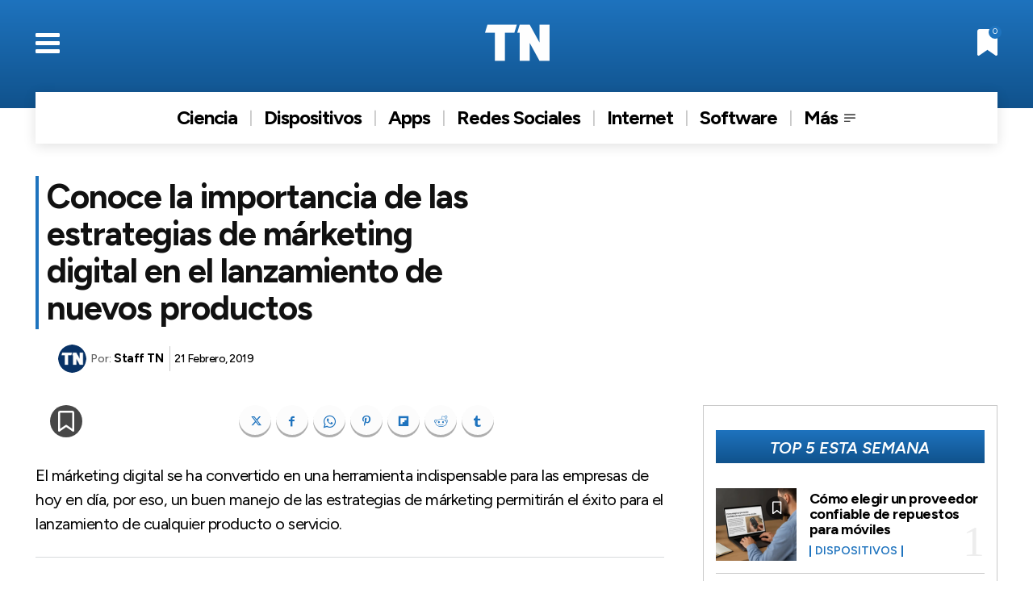

--- FILE ---
content_type: text/html; charset=UTF-8
request_url: https://tecnovedosos.com/estrategias-de-marketing-digital/
body_size: 66638
content:
<!doctype html >
<html lang="es">
<head>
    <meta charset="UTF-8" />
    <title>Conoce la importancia de las estrategias de márketing digital en el lanzamiento de nuevos productos | Tecnovedosos</title>
    <meta name="viewport" content="width=device-width, initial-scale=1.0">
    <link rel="pingback" href="https://tecnovedosos.com/xmlrpc.php" />
    <meta name='robots' content='index, follow, max-image-preview:large, max-snippet:-1, max-video-preview:-1' />
<link rel="icon" type="image/png" href="https://tecnovedosos.com/wp-content/uploads/2023/04/Logo-TN-300.png"><link rel="apple-touch-icon" sizes="76x76" href="https://tecnovedosos.com/wp-content/uploads/2023/04/cropped-Logo-TN-300.png"/><link rel="apple-touch-icon" sizes="120x120" href="https://tecnovedosos.com/wp-content/uploads/2023/04/cropped-Logo-TN-300.png"/><link rel="apple-touch-icon" sizes="152x152" href="https://tecnovedosos.com/wp-content/uploads/2023/04/cropped-Logo-TN-300.png"/><link rel="apple-touch-icon" sizes="114x114" href="https://tecnovedosos.com/wp-content/uploads/2023/04/cropped-Logo-TN-300.png"/><link rel="apple-touch-icon" sizes="144x144" href="https://tecnovedosos.com/wp-content/uploads/2023/04/cropped-Logo-TN-300.png"/>
	<!-- This site is optimized with the Yoast SEO plugin v26.7 - https://yoast.com/wordpress/plugins/seo/ -->
	<link rel="canonical" href="https://tecnovedosos.com/estrategias-de-marketing-digital/" />
	<meta property="og:locale" content="es_ES" />
	<meta property="og:type" content="article" />
	<meta property="og:title" content="Conoce la importancia de las estrategias de márketing digital en el lanzamiento de nuevos productos | Tecnovedosos" />
	<meta property="og:description" content="El márketing digital se ha convertido en una herramienta indispensable para las empresas de hoy en día, por eso, un buen manejo de las estrategias de márketing permitirán el éxito para el lanzamiento de cualquier producto o servicio. Desde el nacimiento del mundo digital, la comercialización de productos ha sufrido cambios, permitiendo que los usuarios [&hellip;]" />
	<meta property="og:url" content="https://tecnovedosos.com/estrategias-de-marketing-digital/" />
	<meta property="og:site_name" content="Tecnovedosos" />
	<meta property="article:publisher" content="https://www.facebook.com/tecnovedosos" />
	<meta property="article:published_time" content="2019-02-21T22:27:55+00:00" />
	<meta property="article:modified_time" content="2022-08-24T12:26:58+00:00" />
	<meta property="og:image" content="https://tecnovedosos.com/wp-content/uploads/2023/04/Logo-TN-300.png" />
	<meta property="og:image:width" content="301" />
	<meta property="og:image:height" content="301" />
	<meta property="og:image:type" content="image/png" />
	<meta name="author" content="Staff TN" />
	<meta name="twitter:card" content="summary_large_image" />
	<meta name="twitter:label1" content="Escrito por" />
	<meta name="twitter:data1" content="Staff TN" />
	<meta name="twitter:label2" content="Tiempo de lectura" />
	<meta name="twitter:data2" content="4 minutos" />
	<script type="application/ld+json" class="yoast-schema-graph">{"@context":"https://schema.org","@graph":[{"@type":"Article","@id":"https://tecnovedosos.com/estrategias-de-marketing-digital/#article","isPartOf":{"@id":"https://tecnovedosos.com/estrategias-de-marketing-digital/"},"author":{"name":"Staff TN","@id":"https://tecnovedosos.com/#/schema/person/d7647ee7302649d9c7e5474175f69f7e"},"headline":"Conoce la importancia de las estrategias de márketing digital en el lanzamiento de nuevos productos","datePublished":"2019-02-21T22:27:55+00:00","dateModified":"2022-08-24T12:26:58+00:00","mainEntityOfPage":{"@id":"https://tecnovedosos.com/estrategias-de-marketing-digital/"},"wordCount":875,"publisher":{"@id":"https://tecnovedosos.com/#organization"},"keywords":["NEGOCIOS"],"articleSection":{"1":"Variedades"},"inLanguage":"es"},{"@type":"WebPage","@id":"https://tecnovedosos.com/estrategias-de-marketing-digital/","url":"https://tecnovedosos.com/estrategias-de-marketing-digital/","name":"Conoce la importancia de las estrategias de márketing digital en el lanzamiento de nuevos productos | Tecnovedosos","isPartOf":{"@id":"https://tecnovedosos.com/#website"},"datePublished":"2019-02-21T22:27:55+00:00","dateModified":"2022-08-24T12:26:58+00:00","breadcrumb":{"@id":"https://tecnovedosos.com/estrategias-de-marketing-digital/#breadcrumb"},"inLanguage":"es","potentialAction":[{"@type":"ReadAction","target":["https://tecnovedosos.com/estrategias-de-marketing-digital/"]}]},{"@type":"BreadcrumbList","@id":"https://tecnovedosos.com/estrategias-de-marketing-digital/#breadcrumb","itemListElement":[{"@type":"ListItem","position":1,"name":"Inicio","item":"https://tecnovedosos.com/"},{"@type":"ListItem","position":2,"name":"Conoce la importancia de las estrategias de márketing digital en el lanzamiento de nuevos productos"}]},{"@type":"WebSite","@id":"https://tecnovedosos.com/#website","url":"https://tecnovedosos.com/","name":"Tecnovedosos","description":"Actualidad digital, perspectiva única","publisher":{"@id":"https://tecnovedosos.com/#organization"},"alternateName":"TN","potentialAction":[{"@type":"SearchAction","target":{"@type":"EntryPoint","urlTemplate":"https://tecnovedosos.com/?s={search_term_string}"},"query-input":{"@type":"PropertyValueSpecification","valueRequired":true,"valueName":"search_term_string"}}],"inLanguage":"es"},{"@type":"Organization","@id":"https://tecnovedosos.com/#organization","name":"Tecnovedosos","url":"https://tecnovedosos.com/","logo":{"@type":"ImageObject","inLanguage":"es","@id":"https://tecnovedosos.com/#/schema/logo/image/","url":"https://tecnovedosos.com/wp-content/uploads/2023/04/Logo-TN-300.png","contentUrl":"https://tecnovedosos.com/wp-content/uploads/2023/04/Logo-TN-300.png","width":301,"height":301,"caption":"Tecnovedosos"},"image":{"@id":"https://tecnovedosos.com/#/schema/logo/image/"},"sameAs":["https://www.facebook.com/tecnovedosos","https://www.instagram.com/tecnovedosos/"]},{"@type":"Person","@id":"https://tecnovedosos.com/#/schema/person/d7647ee7302649d9c7e5474175f69f7e","name":"Staff TN","image":{"@type":"ImageObject","inLanguage":"es","@id":"https://tecnovedosos.com/#/schema/person/image/","url":"https://tecnovedosos.com/wp-content/uploads/2021/07/logo_TN_300x300-1-96x96.png","contentUrl":"https://tecnovedosos.com/wp-content/uploads/2021/07/logo_TN_300x300-1-96x96.png","caption":"Staff TN"},"sameAs":["https://tecnovedosos.com"],"url":"https://tecnovedosos.com/author/tecno-admin/"}]}</script>
	<!-- / Yoast SEO plugin. -->


<link rel='dns-prefetch' href='//fonts.googleapis.com' />
<link rel="alternate" type="application/rss+xml" title="Tecnovedosos &raquo; Feed" href="https://tecnovedosos.com/feed/" />
<link rel="alternate" type="application/rss+xml" title="Tecnovedosos &raquo; Feed de los comentarios" href="https://tecnovedosos.com/comments/feed/" />
<style id='wp-img-auto-sizes-contain-inline-css' type='text/css'>
img:is([sizes=auto i],[sizes^="auto," i]){contain-intrinsic-size:3000px 1500px}
/*# sourceURL=wp-img-auto-sizes-contain-inline-css */
</style>
<style id='wp-block-library-inline-css' type='text/css'>
:root{--wp-block-synced-color:#7a00df;--wp-block-synced-color--rgb:122,0,223;--wp-bound-block-color:var(--wp-block-synced-color);--wp-editor-canvas-background:#ddd;--wp-admin-theme-color:#007cba;--wp-admin-theme-color--rgb:0,124,186;--wp-admin-theme-color-darker-10:#006ba1;--wp-admin-theme-color-darker-10--rgb:0,107,160.5;--wp-admin-theme-color-darker-20:#005a87;--wp-admin-theme-color-darker-20--rgb:0,90,135;--wp-admin-border-width-focus:2px}@media (min-resolution:192dpi){:root{--wp-admin-border-width-focus:1.5px}}.wp-element-button{cursor:pointer}:root .has-very-light-gray-background-color{background-color:#eee}:root .has-very-dark-gray-background-color{background-color:#313131}:root .has-very-light-gray-color{color:#eee}:root .has-very-dark-gray-color{color:#313131}:root .has-vivid-green-cyan-to-vivid-cyan-blue-gradient-background{background:linear-gradient(135deg,#00d084,#0693e3)}:root .has-purple-crush-gradient-background{background:linear-gradient(135deg,#34e2e4,#4721fb 50%,#ab1dfe)}:root .has-hazy-dawn-gradient-background{background:linear-gradient(135deg,#faaca8,#dad0ec)}:root .has-subdued-olive-gradient-background{background:linear-gradient(135deg,#fafae1,#67a671)}:root .has-atomic-cream-gradient-background{background:linear-gradient(135deg,#fdd79a,#004a59)}:root .has-nightshade-gradient-background{background:linear-gradient(135deg,#330968,#31cdcf)}:root .has-midnight-gradient-background{background:linear-gradient(135deg,#020381,#2874fc)}:root{--wp--preset--font-size--normal:16px;--wp--preset--font-size--huge:42px}.has-regular-font-size{font-size:1em}.has-larger-font-size{font-size:2.625em}.has-normal-font-size{font-size:var(--wp--preset--font-size--normal)}.has-huge-font-size{font-size:var(--wp--preset--font-size--huge)}.has-text-align-center{text-align:center}.has-text-align-left{text-align:left}.has-text-align-right{text-align:right}.has-fit-text{white-space:nowrap!important}#end-resizable-editor-section{display:none}.aligncenter{clear:both}.items-justified-left{justify-content:flex-start}.items-justified-center{justify-content:center}.items-justified-right{justify-content:flex-end}.items-justified-space-between{justify-content:space-between}.screen-reader-text{border:0;clip-path:inset(50%);height:1px;margin:-1px;overflow:hidden;padding:0;position:absolute;width:1px;word-wrap:normal!important}.screen-reader-text:focus{background-color:#ddd;clip-path:none;color:#444;display:block;font-size:1em;height:auto;left:5px;line-height:normal;padding:15px 23px 14px;text-decoration:none;top:5px;width:auto;z-index:100000}html :where(.has-border-color){border-style:solid}html :where([style*=border-top-color]){border-top-style:solid}html :where([style*=border-right-color]){border-right-style:solid}html :where([style*=border-bottom-color]){border-bottom-style:solid}html :where([style*=border-left-color]){border-left-style:solid}html :where([style*=border-width]){border-style:solid}html :where([style*=border-top-width]){border-top-style:solid}html :where([style*=border-right-width]){border-right-style:solid}html :where([style*=border-bottom-width]){border-bottom-style:solid}html :where([style*=border-left-width]){border-left-style:solid}html :where(img[class*=wp-image-]){height:auto;max-width:100%}:where(figure){margin:0 0 1em}html :where(.is-position-sticky){--wp-admin--admin-bar--position-offset:var(--wp-admin--admin-bar--height,0px)}@media screen and (max-width:600px){html :where(.is-position-sticky){--wp-admin--admin-bar--position-offset:0px}}

/*# sourceURL=wp-block-library-inline-css */
</style><style id='global-styles-inline-css' type='text/css'>
:root{--wp--preset--aspect-ratio--square: 1;--wp--preset--aspect-ratio--4-3: 4/3;--wp--preset--aspect-ratio--3-4: 3/4;--wp--preset--aspect-ratio--3-2: 3/2;--wp--preset--aspect-ratio--2-3: 2/3;--wp--preset--aspect-ratio--16-9: 16/9;--wp--preset--aspect-ratio--9-16: 9/16;--wp--preset--color--black: #000000;--wp--preset--color--cyan-bluish-gray: #abb8c3;--wp--preset--color--white: #ffffff;--wp--preset--color--pale-pink: #f78da7;--wp--preset--color--vivid-red: #cf2e2e;--wp--preset--color--luminous-vivid-orange: #ff6900;--wp--preset--color--luminous-vivid-amber: #fcb900;--wp--preset--color--light-green-cyan: #7bdcb5;--wp--preset--color--vivid-green-cyan: #00d084;--wp--preset--color--pale-cyan-blue: #8ed1fc;--wp--preset--color--vivid-cyan-blue: #0693e3;--wp--preset--color--vivid-purple: #9b51e0;--wp--preset--gradient--vivid-cyan-blue-to-vivid-purple: linear-gradient(135deg,rgb(6,147,227) 0%,rgb(155,81,224) 100%);--wp--preset--gradient--light-green-cyan-to-vivid-green-cyan: linear-gradient(135deg,rgb(122,220,180) 0%,rgb(0,208,130) 100%);--wp--preset--gradient--luminous-vivid-amber-to-luminous-vivid-orange: linear-gradient(135deg,rgb(252,185,0) 0%,rgb(255,105,0) 100%);--wp--preset--gradient--luminous-vivid-orange-to-vivid-red: linear-gradient(135deg,rgb(255,105,0) 0%,rgb(207,46,46) 100%);--wp--preset--gradient--very-light-gray-to-cyan-bluish-gray: linear-gradient(135deg,rgb(238,238,238) 0%,rgb(169,184,195) 100%);--wp--preset--gradient--cool-to-warm-spectrum: linear-gradient(135deg,rgb(74,234,220) 0%,rgb(151,120,209) 20%,rgb(207,42,186) 40%,rgb(238,44,130) 60%,rgb(251,105,98) 80%,rgb(254,248,76) 100%);--wp--preset--gradient--blush-light-purple: linear-gradient(135deg,rgb(255,206,236) 0%,rgb(152,150,240) 100%);--wp--preset--gradient--blush-bordeaux: linear-gradient(135deg,rgb(254,205,165) 0%,rgb(254,45,45) 50%,rgb(107,0,62) 100%);--wp--preset--gradient--luminous-dusk: linear-gradient(135deg,rgb(255,203,112) 0%,rgb(199,81,192) 50%,rgb(65,88,208) 100%);--wp--preset--gradient--pale-ocean: linear-gradient(135deg,rgb(255,245,203) 0%,rgb(182,227,212) 50%,rgb(51,167,181) 100%);--wp--preset--gradient--electric-grass: linear-gradient(135deg,rgb(202,248,128) 0%,rgb(113,206,126) 100%);--wp--preset--gradient--midnight: linear-gradient(135deg,rgb(2,3,129) 0%,rgb(40,116,252) 100%);--wp--preset--font-size--small: 11px;--wp--preset--font-size--medium: 20px;--wp--preset--font-size--large: 32px;--wp--preset--font-size--x-large: 42px;--wp--preset--font-size--regular: 15px;--wp--preset--font-size--larger: 50px;--wp--preset--spacing--20: 0.44rem;--wp--preset--spacing--30: 0.67rem;--wp--preset--spacing--40: 1rem;--wp--preset--spacing--50: 1.5rem;--wp--preset--spacing--60: 2.25rem;--wp--preset--spacing--70: 3.38rem;--wp--preset--spacing--80: 5.06rem;--wp--preset--shadow--natural: 6px 6px 9px rgba(0, 0, 0, 0.2);--wp--preset--shadow--deep: 12px 12px 50px rgba(0, 0, 0, 0.4);--wp--preset--shadow--sharp: 6px 6px 0px rgba(0, 0, 0, 0.2);--wp--preset--shadow--outlined: 6px 6px 0px -3px rgb(255, 255, 255), 6px 6px rgb(0, 0, 0);--wp--preset--shadow--crisp: 6px 6px 0px rgb(0, 0, 0);}:where(.is-layout-flex){gap: 0.5em;}:where(.is-layout-grid){gap: 0.5em;}body .is-layout-flex{display: flex;}.is-layout-flex{flex-wrap: wrap;align-items: center;}.is-layout-flex > :is(*, div){margin: 0;}body .is-layout-grid{display: grid;}.is-layout-grid > :is(*, div){margin: 0;}:where(.wp-block-columns.is-layout-flex){gap: 2em;}:where(.wp-block-columns.is-layout-grid){gap: 2em;}:where(.wp-block-post-template.is-layout-flex){gap: 1.25em;}:where(.wp-block-post-template.is-layout-grid){gap: 1.25em;}.has-black-color{color: var(--wp--preset--color--black) !important;}.has-cyan-bluish-gray-color{color: var(--wp--preset--color--cyan-bluish-gray) !important;}.has-white-color{color: var(--wp--preset--color--white) !important;}.has-pale-pink-color{color: var(--wp--preset--color--pale-pink) !important;}.has-vivid-red-color{color: var(--wp--preset--color--vivid-red) !important;}.has-luminous-vivid-orange-color{color: var(--wp--preset--color--luminous-vivid-orange) !important;}.has-luminous-vivid-amber-color{color: var(--wp--preset--color--luminous-vivid-amber) !important;}.has-light-green-cyan-color{color: var(--wp--preset--color--light-green-cyan) !important;}.has-vivid-green-cyan-color{color: var(--wp--preset--color--vivid-green-cyan) !important;}.has-pale-cyan-blue-color{color: var(--wp--preset--color--pale-cyan-blue) !important;}.has-vivid-cyan-blue-color{color: var(--wp--preset--color--vivid-cyan-blue) !important;}.has-vivid-purple-color{color: var(--wp--preset--color--vivid-purple) !important;}.has-black-background-color{background-color: var(--wp--preset--color--black) !important;}.has-cyan-bluish-gray-background-color{background-color: var(--wp--preset--color--cyan-bluish-gray) !important;}.has-white-background-color{background-color: var(--wp--preset--color--white) !important;}.has-pale-pink-background-color{background-color: var(--wp--preset--color--pale-pink) !important;}.has-vivid-red-background-color{background-color: var(--wp--preset--color--vivid-red) !important;}.has-luminous-vivid-orange-background-color{background-color: var(--wp--preset--color--luminous-vivid-orange) !important;}.has-luminous-vivid-amber-background-color{background-color: var(--wp--preset--color--luminous-vivid-amber) !important;}.has-light-green-cyan-background-color{background-color: var(--wp--preset--color--light-green-cyan) !important;}.has-vivid-green-cyan-background-color{background-color: var(--wp--preset--color--vivid-green-cyan) !important;}.has-pale-cyan-blue-background-color{background-color: var(--wp--preset--color--pale-cyan-blue) !important;}.has-vivid-cyan-blue-background-color{background-color: var(--wp--preset--color--vivid-cyan-blue) !important;}.has-vivid-purple-background-color{background-color: var(--wp--preset--color--vivid-purple) !important;}.has-black-border-color{border-color: var(--wp--preset--color--black) !important;}.has-cyan-bluish-gray-border-color{border-color: var(--wp--preset--color--cyan-bluish-gray) !important;}.has-white-border-color{border-color: var(--wp--preset--color--white) !important;}.has-pale-pink-border-color{border-color: var(--wp--preset--color--pale-pink) !important;}.has-vivid-red-border-color{border-color: var(--wp--preset--color--vivid-red) !important;}.has-luminous-vivid-orange-border-color{border-color: var(--wp--preset--color--luminous-vivid-orange) !important;}.has-luminous-vivid-amber-border-color{border-color: var(--wp--preset--color--luminous-vivid-amber) !important;}.has-light-green-cyan-border-color{border-color: var(--wp--preset--color--light-green-cyan) !important;}.has-vivid-green-cyan-border-color{border-color: var(--wp--preset--color--vivid-green-cyan) !important;}.has-pale-cyan-blue-border-color{border-color: var(--wp--preset--color--pale-cyan-blue) !important;}.has-vivid-cyan-blue-border-color{border-color: var(--wp--preset--color--vivid-cyan-blue) !important;}.has-vivid-purple-border-color{border-color: var(--wp--preset--color--vivid-purple) !important;}.has-vivid-cyan-blue-to-vivid-purple-gradient-background{background: var(--wp--preset--gradient--vivid-cyan-blue-to-vivid-purple) !important;}.has-light-green-cyan-to-vivid-green-cyan-gradient-background{background: var(--wp--preset--gradient--light-green-cyan-to-vivid-green-cyan) !important;}.has-luminous-vivid-amber-to-luminous-vivid-orange-gradient-background{background: var(--wp--preset--gradient--luminous-vivid-amber-to-luminous-vivid-orange) !important;}.has-luminous-vivid-orange-to-vivid-red-gradient-background{background: var(--wp--preset--gradient--luminous-vivid-orange-to-vivid-red) !important;}.has-very-light-gray-to-cyan-bluish-gray-gradient-background{background: var(--wp--preset--gradient--very-light-gray-to-cyan-bluish-gray) !important;}.has-cool-to-warm-spectrum-gradient-background{background: var(--wp--preset--gradient--cool-to-warm-spectrum) !important;}.has-blush-light-purple-gradient-background{background: var(--wp--preset--gradient--blush-light-purple) !important;}.has-blush-bordeaux-gradient-background{background: var(--wp--preset--gradient--blush-bordeaux) !important;}.has-luminous-dusk-gradient-background{background: var(--wp--preset--gradient--luminous-dusk) !important;}.has-pale-ocean-gradient-background{background: var(--wp--preset--gradient--pale-ocean) !important;}.has-electric-grass-gradient-background{background: var(--wp--preset--gradient--electric-grass) !important;}.has-midnight-gradient-background{background: var(--wp--preset--gradient--midnight) !important;}.has-small-font-size{font-size: var(--wp--preset--font-size--small) !important;}.has-medium-font-size{font-size: var(--wp--preset--font-size--medium) !important;}.has-large-font-size{font-size: var(--wp--preset--font-size--large) !important;}.has-x-large-font-size{font-size: var(--wp--preset--font-size--x-large) !important;}
/*# sourceURL=global-styles-inline-css */
</style>

<style id='classic-theme-styles-inline-css' type='text/css'>
/*! This file is auto-generated */
.wp-block-button__link{color:#fff;background-color:#32373c;border-radius:9999px;box-shadow:none;text-decoration:none;padding:calc(.667em + 2px) calc(1.333em + 2px);font-size:1.125em}.wp-block-file__button{background:#32373c;color:#fff;text-decoration:none}
/*# sourceURL=/wp-includes/css/classic-themes.min.css */
</style>
<link rel='stylesheet' id='contact-form-7-css' href='https://tecnovedosos.com/wp-content/plugins/contact-form-7/includes/css/styles.css?ver=6.1.4' type='text/css' media='all' />
<link rel='stylesheet' id='td-plugin-multi-purpose-css' href='https://tecnovedosos.com/wp-content/plugins/td-composer/td-multi-purpose/style.css?ver=7cd248d7ca13c255207c3f8b916c3f00' type='text/css' media='all' />
<link rel='stylesheet' id='google-fonts-style-css' href='https://fonts.googleapis.com/css?family=Arsenal%3A400%2C500%2C600%2C700%7COpen+Sans%3A400%2C600%2C700%2C500%7CRoboto%3A400%2C600%2C700%2C500%7CArsenal%3A400%2C600%7CFigtree%3A400%2C700%2C600%2C500%2C600i%7CMontserrat%3A700%2C400&#038;display=swap&#038;ver=12.7.3' type='text/css' media='all' />
<link rel='stylesheet' id='font_awesome-css' href='https://tecnovedosos.com/wp-content/plugins/td-composer/assets/fonts/font-awesome/font-awesome.css?ver=7cd248d7ca13c255207c3f8b916c3f00' type='text/css' media='all' />
<link rel='stylesheet' id='td-theme-css' href='https://tecnovedosos.com/wp-content/themes/Newspaper/style.css?ver=12.7.3' type='text/css' media='all' />
<style id='td-theme-inline-css' type='text/css'>@media (max-width:767px){.td-header-desktop-wrap{display:none}}@media (min-width:767px){.td-header-mobile-wrap{display:none}}</style>
<link rel='stylesheet' id='td-legacy-framework-front-style-css' href='https://tecnovedosos.com/wp-content/plugins/td-composer/legacy/Newspaper/assets/css/td_legacy_main.css?ver=7cd248d7ca13c255207c3f8b916c3f00' type='text/css' media='all' />
<link rel='stylesheet' id='td-theme-demo-style-css' href='https://tecnovedosos.com/wp-content/plugins/td-composer/legacy/Newspaper/includes/demos/gossip_pro/demo_style.css?ver=12.7.3' type='text/css' media='all' />
<link rel='stylesheet' id='tdb_style_cloud_templates_front-css' href='https://tecnovedosos.com/wp-content/plugins/td-cloud-library/assets/css/tdb_main.css?ver=6127d3b6131f900b2e62bb855b13dc3b' type='text/css' media='all' />
<script type="text/javascript" src="https://tecnovedosos.com/wp-includes/js/jquery/jquery.min.js?ver=3.7.1" id="jquery-core-js"></script>
<script type="text/javascript" src="https://tecnovedosos.com/wp-includes/js/jquery/jquery-migrate.min.js?ver=3.4.1" id="jquery-migrate-js"></script>
    <script>
        window.tdb_global_vars = {"wpRestUrl":"https:\/\/tecnovedosos.com\/wp-json\/","permalinkStructure":"\/%postname%\/"};
        window.tdb_p_autoload_vars = {"isAjax":false,"isAdminBarShowing":false,"autoloadStatus":"off","origPostEditUrl":null};
    </script>
    
    <style id="tdb-global-colors">:root{--accent-color:#fff}</style>

    
	
<!-- JS generated by theme -->

<script type="text/javascript" id="td-generated-header-js">
    
    

	    var tdBlocksArray = []; //here we store all the items for the current page

	    // td_block class - each ajax block uses a object of this class for requests
	    function tdBlock() {
		    this.id = '';
		    this.block_type = 1; //block type id (1-234 etc)
		    this.atts = '';
		    this.td_column_number = '';
		    this.td_current_page = 1; //
		    this.post_count = 0; //from wp
		    this.found_posts = 0; //from wp
		    this.max_num_pages = 0; //from wp
		    this.td_filter_value = ''; //current live filter value
		    this.is_ajax_running = false;
		    this.td_user_action = ''; // load more or infinite loader (used by the animation)
		    this.header_color = '';
		    this.ajax_pagination_infinite_stop = ''; //show load more at page x
	    }

        // td_js_generator - mini detector
        ( function () {
            var htmlTag = document.getElementsByTagName("html")[0];

	        if ( navigator.userAgent.indexOf("MSIE 10.0") > -1 ) {
                htmlTag.className += ' ie10';
            }

            if ( !!navigator.userAgent.match(/Trident.*rv\:11\./) ) {
                htmlTag.className += ' ie11';
            }

	        if ( navigator.userAgent.indexOf("Edge") > -1 ) {
                htmlTag.className += ' ieEdge';
            }

            if ( /(iPad|iPhone|iPod)/g.test(navigator.userAgent) ) {
                htmlTag.className += ' td-md-is-ios';
            }

            var user_agent = navigator.userAgent.toLowerCase();
            if ( user_agent.indexOf("android") > -1 ) {
                htmlTag.className += ' td-md-is-android';
            }

            if ( -1 !== navigator.userAgent.indexOf('Mac OS X')  ) {
                htmlTag.className += ' td-md-is-os-x';
            }

            if ( /chrom(e|ium)/.test(navigator.userAgent.toLowerCase()) ) {
               htmlTag.className += ' td-md-is-chrome';
            }

            if ( -1 !== navigator.userAgent.indexOf('Firefox') ) {
                htmlTag.className += ' td-md-is-firefox';
            }

            if ( -1 !== navigator.userAgent.indexOf('Safari') && -1 === navigator.userAgent.indexOf('Chrome') ) {
                htmlTag.className += ' td-md-is-safari';
            }

            if( -1 !== navigator.userAgent.indexOf('IEMobile') ){
                htmlTag.className += ' td-md-is-iemobile';
            }

        })();

        var tdLocalCache = {};

        ( function () {
            "use strict";

            tdLocalCache = {
                data: {},
                remove: function (resource_id) {
                    delete tdLocalCache.data[resource_id];
                },
                exist: function (resource_id) {
                    return tdLocalCache.data.hasOwnProperty(resource_id) && tdLocalCache.data[resource_id] !== null;
                },
                get: function (resource_id) {
                    return tdLocalCache.data[resource_id];
                },
                set: function (resource_id, cachedData) {
                    tdLocalCache.remove(resource_id);
                    tdLocalCache.data[resource_id] = cachedData;
                }
            };
        })();

    
    
var td_viewport_interval_list=[{"limitBottom":767,"sidebarWidth":228},{"limitBottom":1018,"sidebarWidth":300},{"limitBottom":1140,"sidebarWidth":324}];
var tdc_is_installed="yes";
var tdc_domain_active=false;
var td_ajax_url="https:\/\/tecnovedosos.com\/wp-admin\/admin-ajax.php?td_theme_name=Newspaper&v=12.7.3";
var td_get_template_directory_uri="https:\/\/tecnovedosos.com\/wp-content\/plugins\/td-composer\/legacy\/common";
var tds_snap_menu="";
var tds_logo_on_sticky="";
var tds_header_style="";
var td_please_wait="Por favor espera...";
var td_email_user_pass_incorrect="Usuario o contrase\u00f1a incorrecta!";
var td_email_user_incorrect="Correo electr\u00f3nico o nombre de usuario incorrecto!";
var td_email_incorrect="Email incorrecto!";
var td_user_incorrect="Username incorrect!";
var td_email_user_empty="Email or username empty!";
var td_pass_empty="Pass empty!";
var td_pass_pattern_incorrect="Invalid Pass Pattern!";
var td_retype_pass_incorrect="Retyped Pass incorrect!";
var tds_more_articles_on_post_enable="";
var tds_more_articles_on_post_time_to_wait="";
var tds_more_articles_on_post_pages_distance_from_top=0;
var tds_captcha="";
var tds_theme_color_site_wide="#1e73be";
var tds_smart_sidebar="";
var tdThemeName="Newspaper";
var tdThemeNameWl="Newspaper";
var td_magnific_popup_translation_tPrev="Anterior (tecla de flecha izquierda)";
var td_magnific_popup_translation_tNext="Siguiente (tecla de flecha derecha)";
var td_magnific_popup_translation_tCounter="%curr% de %total%";
var td_magnific_popup_translation_ajax_tError="El contenido de %url% no pudo cargarse.";
var td_magnific_popup_translation_image_tError="La imagen #%curr% no pudo cargarse.";
var tdBlockNonce="6e36a8370d";
var tdMobileMenu="disabled";
var tdMobileSearch="disabled";
var tdDateNamesI18n={"month_names":["enero","febrero","marzo","abril","mayo","junio","julio","agosto","septiembre","octubre","noviembre","diciembre"],"month_names_short":["Ene","Feb","Mar","Abr","May","Jun","Jul","Ago","Sep","Oct","Nov","Dic"],"day_names":["domingo","lunes","martes","mi\u00e9rcoles","jueves","viernes","s\u00e1bado"],"day_names_short":["Dom","Lun","Mar","Mi\u00e9","Jue","Vie","S\u00e1b"]};
var tdb_modal_confirm="Ahorrar";
var tdb_modal_cancel="Cancelar";
var tdb_modal_confirm_alt="S\u00ed";
var tdb_modal_cancel_alt="No";
var td_deploy_mode="deploy";
var td_ad_background_click_link="";
var td_ad_background_click_target="";
</script>


<!-- Header style compiled by theme -->

<style>.td-mobile-content .td-mobile-main-menu>li>a{font-family:Arsenal;font-size:20px;font-weight:600;text-transform:uppercase}.td-mobile-content .sub-menu a{font-family:Arsenal;font-size:17px;font-weight:500;text-transform:uppercase}#td-mobile-nav,#td-mobile-nav .wpb_button,.td-search-wrap-mob{font-family:Arsenal}.td-page-title,.td-category-title-holder .td-page-title{font-family:Arsenal}.td-page-content p,.td-page-content li,.td-page-content .td_block_text_with_title,.wpb_text_column p{font-family:Arsenal}.td-page-content h1,.wpb_text_column h1{font-family:Arsenal}.td-page-content h2,.wpb_text_column h2{font-family:Arsenal}.td-page-content h3,.wpb_text_column h3{font-family:Arsenal}.td-page-content h4,.wpb_text_column h4{font-family:Arsenal}.td-page-content h5,.wpb_text_column h5{font-family:Arsenal}.td-page-content h6,.wpb_text_column h6{font-family:Arsenal}body,p{font-family:Arsenal}.white-popup-block,.white-popup-block .wpb_button{font-family:Arsenal}:root{--td_excl_label:'EXCLUSIVO';--td_theme_color:#1e73be;--td_slider_text:rgba(30,115,190,0.7);--td_mobile_gradient_one_mob:rgba(0,0,0,0.6);--td_mobile_gradient_two_mob:rgba(0,0,0,0.6);--td_mobile_text_active_color:#1e73be;--td_login_hover_background:#a7e0e5;--td_login_gradient_one:rgba(26,26,51,0.7);--td_login_gradient_two:rgba(221,33,33,0.5)}</style>

<!-- Google tag (gtag.js) -->
<script async src="https://www.googletagmanager.com/gtag/js?id=G-TLZZXJP8S4"></script>
<script>
  window.dataLayer = window.dataLayer || [];
  function gtag(){dataLayer.push(arguments);}
  gtag('js', new Date());

  gtag('config', 'G-TLZZXJP8S4');
</script>
<meta name="google-site-verification" content="xANxSwOB_I36777uWihkaFlimwjWbQrx0ELg25Ig4jE" />
<script async src="https://pagead2.googlesyndication.com/pagead/js/adsbygoogle.js?client=ca-pub-7639986640744630"
     crossorigin="anonymous"></script><link rel="icon" href="https://tecnovedosos.com/wp-content/uploads/2023/04/cropped-Logo-TN-300-32x32.png" sizes="32x32" />
<link rel="icon" href="https://tecnovedosos.com/wp-content/uploads/2023/04/cropped-Logo-TN-300-192x192.png" sizes="192x192" />
<link rel="apple-touch-icon" href="https://tecnovedosos.com/wp-content/uploads/2023/04/cropped-Logo-TN-300-180x180.png" />
<meta name="msapplication-TileImage" content="https://tecnovedosos.com/wp-content/uploads/2023/04/cropped-Logo-TN-300-270x270.png" />

<!-- Button style compiled by theme -->

<style>.tdm-btn-style1{background-color:#1e73be}.tdm-btn-style2:before{border-color:#1e73be}.tdm-btn-style2{color:#1e73be}.tdm-btn-style3{-webkit-box-shadow:0 2px 16px #1e73be;-moz-box-shadow:0 2px 16px #1e73be;box-shadow:0 2px 16px #1e73be}.tdm-btn-style3:hover{-webkit-box-shadow:0 4px 26px #1e73be;-moz-box-shadow:0 4px 26px #1e73be;box-shadow:0 4px 26px #1e73be}</style>

	<style id="tdw-css-placeholder">img[data-lazyloaded]{opacity:0}img.litespeed-loaded{-webkit-transition:opacity .5s linear 0.2s;-moz-transition:opacity .5s linear 0.2s;transition:opacity .5s linear 0.2s;opacity:1}.grecaptcha-badge{visibility:hidden}.page-id-33 .grecaptcha-badge{visibility:visible!important}</style></head>

<body class="wp-singular post-template-default single single-post postid-3438 single-format-standard wp-theme-Newspaper estrategias-de-marketing-digital global-block-template-1 tdb_template_27 tdb-template  tdc-header-template  tdc-footer-template td-full-layout" itemscope="itemscope" itemtype="https://schema.org/WebPage">

    <div class="td-scroll-up" data-style="style1"><i class="td-icon-menu-up"></i></div>
    
    <div id="td-outer-wrap" class="td-theme-wrap">

                    <div class="td-header-template-wrap" style="position: relative">
                                <div class="td-header-mobile-wrap ">
                    <div id="tdi_1" class="tdc-zone"><div class="tdc_zone tdi_2  wpb_row td-pb-row tdc-element-style"  >
<style scoped>.tdi_2{min-height:0}.tdi_2>.td-element-style:after{content:''!important;width:100%!important;height:100%!important;position:absolute!important;top:0!important;left:0!important;z-index:0!important;display:block!important;background-color:#ffffff!important}.td-header-mobile-wrap{position:absolute;width:100%}.td-header-desktop-wrap{top:auto;bottom:auto}@media (max-width:767px){.tdi_2:before{content:'';display:block;width:100vw;height:100%;position:absolute;left:50%;transform:translateX(-50%);box-shadow:0px 2px 10px 0px rgba(0,0,0,0.09);z-index:20;pointer-events:none}@media (max-width:767px){.tdi_2:before{width:100%}}}</style>
<div class="tdi_1_rand_style td-element-style" ></div><div id="tdi_3" class="tdc-row stretch_row"><div class="vc_row tdi_4  wpb_row td-pb-row tdc-element-style tdc-row-content-vert-center" >
<style scoped>.tdi_4,.tdi_4 .tdc-columns{min-height:0}.tdi_4,.tdi_4 .tdc-columns{display:block}.tdi_4 .tdc-columns{width:100%}.tdi_4:before,.tdi_4:after{display:table}@media (min-width:767px){.tdi_4.tdc-row-content-vert-center,.tdi_4.tdc-row-content-vert-center .tdc-columns{display:flex;align-items:center;flex:1}.tdi_4.tdc-row-content-vert-bottom,.tdi_4.tdc-row-content-vert-bottom .tdc-columns{display:flex;align-items:flex-end;flex:1}.tdi_4.tdc-row-content-vert-center .td_block_wrap{vertical-align:middle}.tdi_4.tdc-row-content-vert-bottom .td_block_wrap{vertical-align:bottom}}@media (max-width:767px){.tdi_4,.tdi_4 .tdc-columns{display:flex;flex-direction:row;flex-wrap:nowrap;justify-content:flex-start;align-items:flex-start}.tdi_4 .tdc-columns{width:100%}.tdi_4:before,.tdi_4:after{display:none}@media (min-width:768px){.tdi_4{margin-left:-0px;margin-right:-0px}.tdi_4 .tdc-row-video-background-error,.tdi_4>.vc_column,.tdi_4>.tdc-columns>.vc_column{padding-left:0px;padding-right:0px}}}@media (max-width:767px){.tdi_4{padding-bottom:7px!important;position:relative}}</style>
<div class="tdi_3_rand_style td-element-style" ><style>@media (max-width:767px){.tdi_3_rand_style::after{content:''!important;width:100%!important;height:100%!important;position:absolute!important;top:0!important;left:0!important;z-index:0!important;display:block!important;background:linear-gradient(#1e73be,#10528c)!important}}</style></div><div class="vc_column tdi_6  wpb_column vc_column_container tdc-column td-pb-span4">
<style scoped>.tdi_6{vertical-align:baseline}.tdi_6>.wpb_wrapper,.tdi_6>.wpb_wrapper>.tdc-elements{display:block}.tdi_6>.wpb_wrapper>.tdc-elements{width:100%}.tdi_6>.wpb_wrapper>.vc_row_inner{width:auto}.tdi_6>.wpb_wrapper{width:auto;height:auto}@media (max-width:767px){.tdi_6{display:inline-block!important}}</style><div class="wpb_wrapper" ><div class="tdm_block td_block_wrap td_block_wrap tdm_block_popup tdi_7 td-pb-border-top td_block_template_1"  data-td-block-uid="tdi_7" >
<style>.tdi_7{margin-bottom:0px!important}@media (min-width:1019px) and (max-width:1140px){.tdi_7{margin-right:25px!important;display:inline-block!important}}@media (min-width:768px) and (max-width:1018px){.tdi_7{margin-right:20px!important;display:inline-block!important}}@media (max-width:767px){.tdi_7{margin-top:12px!important;margin-bottom:0px!important}}</style>
<style>.tdm-popup-modal-prevent-scroll{overflow:hidden}.tdm-popup-modal-wrap,.tdm-popup-modal-bg{top:0;left:0;width:100%;height:100%}.tdm-popup-modal-wrap{position:fixed;display:flex;z-index:10002}.tdm-popup-modal-bg{position:absolute}.tdm-popup-modal{display:flex;flex-direction:column;position:relative;background-color:#fff;width:700px;max-width:100%;max-height:100%;border-radius:3px;overflow:hidden;z-index:1}.tdm-pm-header{display:flex;align-items:center;width:100%;padding:19px 25px 16px;z-index:10}.tdm-pmh-title{margin:0;padding:0;font-size:18px;line-height:1.2;font-weight:600;color:#1D2327}a.tdm-pmh-title:hover{color:var(--td_theme_color,#4db2ec)}.tdm-pmh-close{position:relative;margin-left:auto;font-size:14px;color:#878d93;cursor:pointer}.tdm-pmh-close *{pointer-events:none}.tdm-pmh-close svg{width:14px;fill:#878d93}.tdm-pmh-close:hover{color:#000}.tdm-pmh-close:hover svg{fill:#000}.tdm-pm-body{flex:1;padding:30px 25px;overflow:auto;overflow-x:hidden}.tdm-pm-body>p:empty{display:none}.tdm-pm-body .tdc-row:not([class*='stretch_row_']),.tdm-pm-body .tdc-row-composer:not([class*='stretch_row_']){width:auto!important;max-width:1240px}.tdm-popup-modal-over-screen,.tdm-popup-modal-over-screen .tdm-pm-body .tdb_header_search .tdb-search-form,.tdm-popup-modal-over-screen .tdm-pm-body .tdb_header_logo .tdb-logo-a,.tdm-popup-modal-over-screen .tdm-pm-body .tdb_header_logo h1{pointer-events:none}.tdm-popup-modal-over-screen .tdm-btn{pointer-events:none!important}.tdm-popup-modal-over-screen .tdm-popup-modal-bg{opacity:0;transition:opacity .2s ease-in}.tdm-popup-modal-over-screen.tdm-popup-modal-open .tdm-popup-modal-bg{opacity:1;transition:opacity .2s ease-out}.tdm-popup-modal-over-screen.tdm-popup-modal-open .tdm-popup-modal,.tdm-popup-modal-over-screen.tdm-popup-modal-open .tdm-pm-body .tdb_header_search .tdb-search-form,.tdm-popup-modal-over-screen.tdm-popup-modal-open .tdm-pm-body .tdb_header_logo .tdb-logo-a,.tdm-popup-modal-over-screen.tdm-popup-modal-open .tdm-pm-body .tdb_header_logo h1{pointer-events:auto}.tdm-popup-modal-over-screen.tdm-popup-modal-open .tdm-btn{pointer-events:auto!important}.tdm-popup-modal:hover .td-admin-edit{display:block;z-index:11}body .tdi_7{display:inline-block}#tdm-popup-modal-ev-modal-menu-sticky{align-items:flex-start;justify-content:flex-start}#tdm-popup-modal-ev-modal-menu-sticky.tdm-popup-modal-over-screen .tdm-popup-modal{opacity:0;transform:translateX(calc(-100% - 1px));transition:opacity .2s ease-in,transform .2s ease-in}#tdm-popup-modal-ev-modal-menu-sticky.tdm-popup-modal-over-screen.tdm-popup-modal-open .tdm-popup-modal{opacity:1;transform:translateX(0);transition:opacity .2s ease-out,transform .2s ease-out}#tdm-popup-modal-ev-modal-menu-sticky .tdm-popup-modal{width:600px;border-radius:20px 0 0 20px;box-shadow:0px 2px 4px 0px rgba(0,0,0,0.2);background-color:rgba(34,34,34,0.63)}#tdm-popup-modal-ev-modal-menu-sticky .tdm-pm-header{display:none;border-width:1px;border-style:solid;border-color:#EBEBEB}#tdm-popup-modal-ev-modal-menu-sticky .tdm-pmh-close{top:0px;color:#ffffff}#tdm-popup-modal-ev-modal-menu-sticky .tdm-pm-body{padding:0px}#tdm-popup-modal-ev-modal-menu-sticky .tdm-pmh-close svg{fill:#ffffff}#tdm-popup-modal-ev-modal-menu-sticky .tdm-pmh-close:hover{color:var(--center-demo-1)}#tdm-popup-modal-ev-modal-menu-sticky .tdm-pmh-close:hover svg{fill:var(--center-demo-1)}#tdm-popup-modal-ev-modal-menu-sticky .tdm-pmh-title{font-family:Arsenal!important}@media (min-width:783px){.admin-bar .tdm-popup-modal-wrap{padding-top:32px}}@media (max-width:782px){.admin-bar .tdm-popup-modal-wrap{padding-top:46px}}@media (min-width:1141px){.tdm-pm-body .tdc-row:not([class*='stretch_row_']),.tdm-pm-body .tdc-row-composer:not([class*='stretch_row_']){padding-left:24px;padding-right:24px}}@media (min-width:1019px) and (max-width:1140px){.tdm-pm-body .tdc-row:not([class*='stretch_row_']),.tdm-pm-body .tdc-row-composer:not([class*='stretch_row_']){padding-left:20px;padding-right:20px}}@media (max-width:767px){.tdm-pm-body .tdc-row:not([class*='stretch_row_']){padding-left:20px;padding-right:20px}}@media (min-width:1019px) and (max-width:1140px){#tdm-popup-modal-ev-modal-menu-sticky .tdm-pm-header{border-width:1px;border-style:solid;border-color:#EBEBEB}}@media (min-width:768px) and (max-width:1018px){#tdm-popup-modal-ev-modal-menu-sticky .tdm-popup-modal{width:720px}#tdm-popup-modal-ev-modal-menu-sticky .tdm-pm-header{padding:15px;border-width:1px;border-style:solid;border-color:#EBEBEB}}@media (max-width:767px){#tdm-popup-modal-ev-modal-menu-sticky .tdm-pm-header{border-width:1px;border-style:solid;border-color:#EBEBEB}}</style>
<style>body .tdi_8 .tdm-btn-text,body .tdi_8 i{color:#ffffff}body .tdi_8 svg{fill:#ffffff;fill:#ffffff}body .tdi_8 svg *{fill:inherit;fill:inherit}body .tdi_8:hover .tdm-btn-text,body .tdi_8:hover i{color:#ffffff;-webkit-text-fill-color:unset;background:transparent;transition:none}body .tdi_8:hover svg{fill:#ffffff}body .tdi_8:hover svg *{fill:inherit}body .tdi_8 i{color:#ffffff;-webkit-text-fill-color:unset;background:transparent}.tdi_8 i{font-size:30px}.tdi_8{padding:0px;height:auto;line-height:1;font-family:Arsenal!important}.tdi_8 .tdm-btn-icon:last-child{margin-left:0px}@media (min-width:768px) and (max-width:1018px){.tdi_8 i{font-size:22px}.tdi_8 .tdm-btn-icon:last-child{margin-left:6px}}@media (max-width:767px){.tdi_8 i{font-size:24px}}</style><div class="tds-button td-fix-index"><a href="#"  title="" class="tds-button5 tdm-btn tdm-btn-lg tdi_8 " ><span class="tdm-btn-text"></span><i class="tdm-btn-icon tdc-font-fa tdc-font-fa-navicon-reorder-bars"></i></a></div><div id="tdm-popup-modal-ev-modal-menu-sticky" class="tdm-popup-modal-wrap tdm-popup-modal-over-screen" style="display:none;" ><div class="tdm-popup-modal-bg"></div><div class="tdm-popup-modal td-theme-wrap"><div class="tdm-pm-header"><h3 class="tdm-pmh-title">Modal title</h3><div class="tdm-pmh-close" ><i class="td-icon-modal-close"></i></div></div><div class="tdm-pm-body"><div id="tdi_9" class="tdc-zone"><div class="tdc_zone tdi_10  wpb_row td-pb-row"  >
<style scoped>.tdi_10{min-height:0}</style><div id="tdi_11" class="tdc-row"><div class="vc_row tdi_12 ev-row-blur wpb_row td-pb-row tdc-element-style" >
<style scoped>.tdi_12,.tdi_12 .tdc-columns{min-height:0}.tdi_12,.tdi_12 .tdc-columns{display:block}.tdi_12 .tdc-columns{width:100%}.tdi_12:before,.tdi_12:after{display:table}@media (min-width:768px){.tdi_12{margin-left:-0px;margin-right:-0px}.tdi_12 .tdc-row-video-background-error,.tdi_12>.vc_column,.tdi_12>.tdc-columns>.vc_column{padding-left:0px;padding-right:0px}}.tdi_12{margin-top:20px!important;margin-bottom:20px!important;border-radius:20px!important;border-style:solid!important;border-color:#888888!important;border-width:0!important;position:relative}.tdi_12 .td_block_wrap{text-align:left}@media (max-width:767px){.tdi_12{margin-top:0px!important;margin-bottom:0px!important;padding-top:20px!important;padding-bottom:20px!important}}</style>
<div class="tdi_11_rand_style td-element-style" ><style>.tdi_11_rand_style{border-radius:20px!important;background-color:rgba(0,0,0,0)!important}</style></div><div class="vc_column tdi_14 ev-menu-background wpb_column vc_column_container tdc-column td-pb-span12">
<style scoped>.tdi_14{vertical-align:baseline}.tdi_14>.wpb_wrapper,.tdi_14>.wpb_wrapper>.tdc-elements{display:block}.tdi_14>.wpb_wrapper>.tdc-elements{width:100%}.tdi_14>.wpb_wrapper>.vc_row_inner{width:auto}.tdi_14>.wpb_wrapper{width:auto;height:auto}.tdi_14{padding-top:30px!important;padding-right:30px!important;padding-bottom:30px!important;padding-left:30px!important;position:relative}</style>
<div class="tdi_13_rand_style td-element-style" ><style>.tdi_13_rand_style{background-color:rgba(0,0,0,0.5)!important}</style></div><div class="wpb_wrapper" ><div class="vc_row_inner tdi_16  vc_row vc_inner wpb_row td-pb-row" >
<style scoped>.tdi_16{position:relative!important;top:0;transform:none;-webkit-transform:none}.tdi_16,.tdi_16 .tdc-inner-columns{display:block}.tdi_16 .tdc-inner-columns{width:100%}@media (max-width:767px){.tdi_16,.tdi_16 .tdc-inner-columns{display:flex;flex-direction:row;flex-wrap:nowrap;justify-content:flex-start;align-items:flex-start}.tdi_16 .tdc-inner-columns{width:100%}}</style><div class="vc_column_inner tdi_18  wpb_column vc_column_container tdc-inner-column td-pb-span6">
<style scoped>.tdi_18{vertical-align:baseline}.tdi_18 .vc_column-inner>.wpb_wrapper,.tdi_18 .vc_column-inner>.wpb_wrapper .tdc-elements{display:block}.tdi_18 .vc_column-inner>.wpb_wrapper .tdc-elements{width:100%}</style><div class="vc_column-inner"><div class="wpb_wrapper" ><div class="td_block_wrap tdb_header_logo tdi_19 td-pb-border-top td_block_template_1 tdb-header-align"  data-td-block-uid="tdi_19" >
<style>.tdi_19{margin-bottom:10px!important}</style>
<style>.tdb-header-align{vertical-align:middle}.tdb_header_logo{margin-bottom:0;clear:none}.tdb_header_logo .tdb-logo-a,.tdb_header_logo h1{display:flex;pointer-events:auto;align-items:flex-start}.tdb_header_logo h1{margin:0;line-height:0}.tdb_header_logo .tdb-logo-img-wrap img{display:block}.tdb_header_logo .tdb-logo-svg-wrap+.tdb-logo-img-wrap{display:none}.tdb_header_logo .tdb-logo-svg-wrap svg{width:50px;display:block;transition:fill .3s ease}.tdb_header_logo .tdb-logo-text-wrap{display:flex}.tdb_header_logo .tdb-logo-text-title,.tdb_header_logo .tdb-logo-text-tagline{-webkit-transition:all 0.2s ease;transition:all 0.2s ease}.tdb_header_logo .tdb-logo-text-title{background-size:cover;background-position:center center;font-size:75px;font-family:serif;line-height:1.1;color:#222;white-space:nowrap}.tdb_header_logo .tdb-logo-text-tagline{margin-top:2px;font-size:12px;font-family:serif;letter-spacing:1.8px;line-height:1;color:#767676}.tdb_header_logo .tdb-logo-icon{position:relative;font-size:46px;color:#000}.tdb_header_logo .tdb-logo-icon-svg{line-height:0}.tdb_header_logo .tdb-logo-icon-svg svg{width:46px;height:auto}.tdb_header_logo .tdb-logo-icon-svg svg,.tdb_header_logo .tdb-logo-icon-svg svg *{fill:#000}.tdc-row .tdi_19{display:inline-block}.tdc-row .tdi_19 .tdb-logo-a,.tdc-row .tdi_19 h1{flex-direction:row;align-items:center;justify-content:flex-start}.tdc-row .tdi_19 .tdb-logo-svg-wrap{max-width:24px;margin-top:0px;margin-bottom:0px;margin-right:5px;margin-left:0px;display:block}.tdc-row .tdi_19 .tdb-logo-svg-wrap svg{width:24px!important;height:auto}.tdc-row .tdi_19 .tdb-logo-svg-wrap:first-child{margin-top:0;margin-left:0}.tdc-row .tdi_19 .tdb-logo-svg-wrap:last-child{margin-bottom:0;margin-right:0}.tdc-row .tdi_19 .tdb-logo-svg-wrap+.tdb-logo-img-wrap{display:none}.tdc-row .tdi_19 .tdb-logo-img{max-width:40px}.tdc-row .tdi_19 .tdb-logo-img-wrap{display:block}.tdc-row .tdi_19 .tdb-logo-text-tagline{margin-top:0;margin-left:0px;display:none;color:var(--ev-white);font-size:20px!important;line-height:1.2!important;font-weight:500!important;letter-spacing:-0.2px!important;}.tdc-row .tdi_19 .tdb-logo-text-title{display:none;color:var(--ev-white);font-size:20px!important;line-height:1.2!important;font-weight:800!important;letter-spacing:-0.2px!important;}.tdc-row .tdi_19 .tdb-logo-text-wrap{flex-direction:row;align-items:baseline;align-items:flex-start}.tdc-row .tdi_19 .tdb-logo-icon{top:0px;display:block}.tdc-row .tdi_19 .tdb-logo-svg-wrap>*{fill:var(--ev-white)}.tdc-row .tdi_19 .tdb-logo-a:hover .tdb-logo-svg-wrap>*{fill:var(--ev-black)}.tdc-row .tdi_19 .tdb-logo-a:hover .tdb-logo-text-title{color:var(--ev-black);background:none;-webkit-text-fill-color:initial;background-position:center center}.tdc-row .tdi_19 .tdb-logo-a:hover .tdb-logo-text-tagline{color:var(--ev-black);background:none;-webkit-text-fill-color:initial;background-position:center center}@media (max-width:767px){.tdb_header_logo .tdb-logo-text-title{font-size:36px}}@media (max-width:767px){.tdb_header_logo .tdb-logo-text-tagline{font-size:11px}}@media (min-width:768px) and (max-width:1018px){.tdc-row .tdi_19 .tdb-logo-svg-wrap{max-width:20px}.tdc-row .tdi_19 .tdb-logo-svg-wrap svg{width:20px!important;height:auto}.tdc-row .tdi_19 .tdb-logo-text-title{font-size:18px!important;}.tdc-row .tdi_19 .tdb-logo-text-tagline{font-size:18px!important;}}</style><div class="tdb-block-inner td-fix-index"><a class="tdb-logo-a" href="https://tecnovedosos.com/"><span class="tdb-logo-img-wrap"><img decoding="async" class="tdb-logo-img td-retina-data" data-retina="https://tecnovedosos.com/wp-content/uploads/2023/04/Logo-TN-300.png" src="https://tecnovedosos.com/wp-content/uploads/2023/04/Logo-TN-300.png" alt="Tecnovedosos"  title=""  /></span></a></div></div> <!-- ./block --></div></div></div><div class="vc_column_inner tdi_21  wpb_column vc_column_container tdc-inner-column td-pb-span6">
<style scoped>.tdi_21{vertical-align:baseline}.tdi_21 .vc_column-inner>.wpb_wrapper,.tdi_21 .vc_column-inner>.wpb_wrapper .tdc-elements{display:block}.tdi_21 .vc_column-inner>.wpb_wrapper .tdc-elements{width:100%}</style><div class="vc_column-inner"><div class="wpb_wrapper" ><div class="tdm_block td_block_wrap tdm_block_icon tdi_22 tdm-content-horiz-right td-pb-border-top tdm-pmh-close td_block_template_1"  data-td-block-uid="tdi_22"   >
<style>.tdi_22{margin-bottom:30px!important}</style>
<style>.tdm_block_icon.tdm_block{margin-bottom:0}.tds-icon{position:relative}.tds-icon:after{content:'';width:100%;height:100%;left:0;top:0;position:absolute;z-index:-1;opacity:0;-webkit-transition:opacity 0.3s ease;transition:opacity 0.3s ease}.tds-icon svg{display:block}.tdc-row .tdi_22 i{font-size:20px;text-align:center;width:32px;height:32px;line-height:32px}.tdc-row .tdi_22 i,.tdc-row .tdi_22 .tds-icon-svg-wrap{position:relative;top:0px}.tdc-row .tdi_22 .tds-icon-svg-wrap{margin-left:auto}</style>
<style>.tdc-row .tdi_23{-webkit-transition:all 0.2s ease;-moz-transition:all 0.2s ease;-o-transition:all 0.2s ease;transition:all 0.2s ease}.tdc-row .tdi_23:before{-webkit-transition:all 0.2s ease;-moz-transition:all 0.2s ease;-o-transition:all 0.2s ease;transition:all 0.2s ease;color:#ffffff}.tdc-row .tdi_23 svg{fill:#ffffff}.tdc-row .tdi_23 svg *{fill:inherit}body .tdi_22:hover .tdi_23:before{-webkit-text-fill-color:unset;background:transparent;transition:none}body .tdi_22:hover .tdi_23 svg{fill:@text_hover_color}body .tdi_22:hover .tdi_23 svg *{fill:inherit}.tdi_22:hover .tdi_23:before{color:[base64]}.tdi_22:hover .tdi_23 svg{fill:[base64]}.tdi_22:hover .tdi_23 svg *{fill:inherit}@media (min-width:1019px) and (max-width:1140px){}@media (min-width:768px) and (max-width:1018px){}@media (max-width:767px){}</style><i class="tds-icon td-icon-modal-close tdi_23 td-fix-index "></i></div></div></div></div></div><div class="td_block_wrap td_block_raw_css tdi_24 td-pb-border-top td_block_template_1"  data-td-block-uid="tdi_24" ><div id=tdi_24 class="td_block_inner td-fix-index"><style>.ev-list-menu-list .menu .sub-menu {
  margin-top: 20px;
}
.ev-modal-search .tdb-search-form-inner {
  gap: 20px;
}
.ev-modal-search .tdb-search-form-inner input {
  background-color: transparent;
  border-width: 1px;
  border-color: var(--ev-white);
  border-style: solid;
  border-radius: 300px;
}
.ev-modal-search .tdb-search-form-inner input:focus {
  border-color: var(--ev-white) !important;
}
.ev-row-blur > .td-element-style {
  backdrop-filter: blur(10px);
}
.ev-list-footer-menu .menu li {
  margin-bottom: 10px;
}
@media all and (max-width: 767px) {
  .ev-modal-search .tdb-search-form-inner {
    flex-direction: column;
  }
  .ev-modal-search .tdb-search-form-inner .tdb-search-form-placeholder {
    display: none;
  }
}
.ev-menu-login .tdw-wml-menu-list li {
  margin: 5px 0;
}
</style></div></div><div class="td_block_wrap tdb_search_form tdi_25 td-pb-border-top ev-modal-search td_block_template_1"  data-td-block-uid="tdi_25" >
<style>.tdi_25{margin-top:10px!important;margin-bottom:30px!important}</style>
<style>.tdb_search_form{margin-bottom:40px}.tdb_search_form .tdb-search-form-inner{position:relative;display:flex;background-color:#fff}.tdb_search_form .tdb-search-form-border{position:absolute;top:0;left:0;width:100%;height:100%;border:1px solid #e1e1e1;pointer-events:none;transition:all .3s ease}.tdb_search_form .tdb-search-form-input:focus+.tdb-search-form-border{border-color:#b0b0b0}.tdb_search_form .tdb-search-form-input:not([value=""])+.tdb-search-form-border+.tdb-search-form-placeholder{display:none}.tdb_search_form .tdb-search-form-input,.tdb_search_form .tdb-search-form-btn{height:auto;min-height:32px}.tdb_search_form .tdb-search-form-input{position:relative;flex:1;background-color:transparent;line-height:19px;border:0}.tdb_search_form .tdb-search-form-placeholder{position:absolute;top:50%;transform:translateY(-50%);padding:3px 9px;font-size:12px;line-height:21px;color:#999;-webkit-transition:all 0.3s ease;transition:all 0.3s ease;pointer-events:none}.tdb_search_form .tdb-search-form-input:focus+.tdb-search-form-border+.tdb-search-form-placeholder,.tdb-search-form-input:not(:placeholder-shown)~.tdb-search-form-placeholder{opacity:0}.tdb_search_form .tdb-search-form-btn{text-shadow:none;padding:7px 15px 8px 15px;line-height:16px;margin:0;background-color:#222222;font-family:var(--td_default_google_font_2,'Roboto',sans-serif);font-size:13px;font-weight:500;color:#fff;z-index:1;-webkit-transition:all 0.3s ease;transition:all 0.3s ease}.tdb_search_form .tdb-search-form-btn:hover{background-color:var(--td_theme_color,#4db2ec)}.tdb_search_form .tdb-search-form-btn i,.tdb_search_form .tdb-search-form-btn span{display:inline-block;vertical-align:middle}.tdb_search_form .tdb-search-form-btn i{position:relative;font-size:12px}.tdb_search_form .tdb-search-form-btn .tdb-search-form-btn-icon{position:relative}.tdb_search_form .tdb-search-form-btn .tdb-search-form-btn-icon-svg{line-height:0}.tdb_search_form .tdb-search-form-btn svg{width:12px;height:auto}.tdb_search_form .tdb-search-form-btn svg,.tdb_search_form .tdb-search-form-btn svg *{fill:#fff;-webkit-transition:all 0.3s ease;transition:all 0.3s ease}.tdb_search_form .tdb-search-msg{font-size:12px}.td-theme-wrap .tdc-row .tdi_25{text-align:left}.tdc-row .tdi_25 .tdb-search-form-input:focus+.tdb-search-form-border+.tdb-search-form-placeholder,.tdb-search-form-input:not(:placeholder-shown)~.tdb-search-form-placeholder{top:-0%;transform:translateY(0)}.tdc-row .tdi_25 .tdb-search-form-input,.tdc-row .tdi_25 .tdb-search-form-placeholder{padding:5px 20px}.tdc-row .tdi_25 .tdb-search-form-border{border-width:0px;border-color:#ffffff}.tdc-row .tdi_25 .tdb-search-form-btn-icon{top:0px}.tdc-row .tdi_25 .tdb-search-form-btn{padding:3px 15px 6px;border-width:1px;border-style:solid;border-color:#000;border-radius:300px;color:#1e73be;background-color:rgba(255,255,255,0);border-color:#1e73be;font-family:Figtree!important;font-size:16px!important;line-height:1.2!important;font-weight:600!important}.tdc-row .tdi_25 .tdb-search-msg{margin-top:20px;color:#ffffff;font-family:Figtree!important;font-size:16px!important;line-height:1.2!important;font-weight:500!important}.tdc-row .tdi_25 .tdb-search-form-input{color:#ffffff;font-family:Figtree!important;font-size:16px!important;line-height:1.2!important;font-weight:600!important}.tdc-row .tdi_25 .tdb-search-form-placeholder{color:#ffffff;font-family:Figtree!important;font-size:16px!important;line-height:1.2!important;font-weight:400!important}.tdc-row .tdi_25 .tdb-search-form-inner{background-color:rgba(49,145,141,0)}.tdc-row .tdi_25 .tdb-search-form-input:focus+.tdb-search-form-border,.tdc-row .tdi_25 .tdb-search-form-input:focus+.tdb-search-form-placeholder+.tdb-search-form-border{border-color:rgba(49,145,141,0)!important}.tdc-row .tdi_25 .tdb-search-form-btn svg,.tdc-row .tdi_25 .tdb-search-form-btn svg *{fill:#1e73be;fill:#ffffff}.tdc-row .tdi_25 .tdb-search-form-btn:hover{color:#ffffff;background-color:var(--ev-white);border-color:#ffffff}.tdc-row .tdi_25 .tdb-search-form-btn:hover svg,.tdc-row .tdi_25 .tdb-search-form-btn:hover svg *{fill:#ffffff;fill:var(--ev-black)}.tdc-row .tdi_25 .tdb-search-form-btn i{color:#ffffff}.tdc-row .tdi_25 .tdb-search-form-btn:hover i{color:var(--ev-black)}@media (min-width:768px) and (max-width:1018px){.tdc-row .tdi_25 .tdb-search-form-input{font-size:14px!important}.tdc-row .tdi_25 .tdb-search-form-placeholder{font-size:14px!important}.tdc-row .tdi_25 .tdb-search-form-btn{font-size:14px!important}.tdc-row .tdi_25 .tdb-search-msg{font-size:14px!important}}@media (max-width:767px){.tdc-row .tdi_25 .tdb-search-msg{font-size:14px!important}}</style><div class="tdb-block-inner td-fix-index"><form method="get" class="tdb-search-form" action="https://tecnovedosos.com/"><div role="search" class="tdb-search-form-inner"><input id="tdb-search-form-input-tdi_25" class="tdb-search-form-input" placeholder=" " type="text" value="" name="s" /><div class="tdb-search-form-border"></div><label for="tdb-search-form-input-tdi_25" class="tdb-search-form-placeholder">Escribe tu consulta de búsqueda</label><button class="wpb_button wpb_btn-inverse tdb-search-form-btn" aria-label="Buscar" type="submit"><span>Buscar</span></button></div></form></div></div><div class="td_block_wrap td_block_list_menu tdi_26 td-blm-display-accordion td-pb-border-top ev-list-menu-list td_block_template_1 widget"  data-td-block-uid="tdi_26" >
<style>.tdi_26{margin-bottom:20px!important}</style>
<style>.td_block_list_menu ul{flex-wrap:wrap;margin-left:12px}.td_block_list_menu ul li{margin-left:0}.td_block_list_menu ul li a{display:flex;margin-left:0}.td_block_list_menu .td-blm-menu-item-txt{display:flex;align-items:center;flex-grow:1}.td_block_list_menu .sub-menu{padding-left:22px}.td_block_list_menu .sub-menu li{font-size:13px}.td_block_list_menu li.current-menu-item>a,.td_block_list_menu li.current-menu-ancestor>a,.td_block_list_menu li.current-category-ancestor>a,.td_block_list_menu li.current-page-ancestor>a{color:var(--td_theme_color,#4db2ec)}.td_block_list_menu .td-blm-sub-icon{display:flex;align-items:center;justify-content:center;margin-left:.6em;padding:0 .6em;transition:transform .2s ease-in-out}.td_block_list_menu .td-blm-sub-icon svg{display:block;width:1em;height:auto}.td_block_list_menu .td-blm-sub-icon svg,.td_block_list_menu .td-blm-sub-icon svg *{fill:currentColor}.td_block_list_menu.td-blm-display-accordion .menu-item-has-children ul{display:none}.td_block_list_menu.td-blm-display-accordion .menu-item-has-children-open>a>.td-blm-sub-icon{transform:rotate(180deg)}.td_block_list_menu.td-blm-display-horizontal ul{display:flex}body .tdc-row .tdi_26 ul{text-align:left;justify-content:flex-start;margin:0px}body .tdc-row .tdi_26 ul li a{justify-content:flex-start}body .tdc-row .tdi_26 .td-blm-menu-item-txt{flex-grow:1}body .tdc-row .tdi_26 ul li{margin-bottom:12px}body .tdc-row .tdi_26 ul li:last-child{margin-bottom:0}body .tdc-row .tdi_26 .sub-menu{padding-left:20px}body .tdc-row .tdi_26 a,body .tdc-row .tdi_26 .td-blm-sub-icon{color:#ffffff}body .tdc-row .tdi_26 li.current-menu-item>a,body .tdc-row .tdi_26 li.current-menu-ancestor>a,body .tdc-row .tdi_26 li.current-category-ancestor>a,body .tdc-row .tdi_26 li.current-page-ancestor>a,body .tdc-row .tdi_26 a:hover,body .tdc-row .tdi_26 li.current-menu-item>a>.td-blm-sub-icon,body .tdc-row .tdi_26 li.current-menu-ancestor>a>.td-blm-sub-icon,body .tdc-row .tdi_26 li.current-category-ancestor>a>.td-blm-sub-icon,body .tdc-row .tdi_26 li.current-page-ancestor>a>.td-blm-sub-icon,body .tdc-row .tdi_26 a:hover>.td-blm-sub-icon{color:#1e73be}body .tdc-row .tdi_26 .td-blm-sub-icon{font-size:15px}body .tdc-row .tdi_26 .sub-menu .td-blm-sub-icon{font-size:20px;color:#ffffff}body .tdc-row .tdi_26 .sub-menu li.current-menu-item>a>.td-blm-sub-icon,body .tdc-row .tdi_26 .sub-menu li.current-menu-ancestor>a>.td-blm-sub-icon,body .tdc-row .tdi_26 .sub-menu li.current-category-ancestor>a>.td-blm-sub-icon,body .tdc-row .tdi_26 .sub-menu li.current-page-ancestor>a>.td-blm-sub-icon,body .tdc-row .tdi_26 .sub-menu a:hover>.td-blm-sub-icon{color:var(--ev-primary-light)}body .tdc-row .tdi_26 li{font-family:Figtree!important;font-size:15px!important;line-height:1.2!important;font-weight:600!important;text-transform:uppercase!important}body .tdc-row .tdi_26 li .sub-menu li{font-size:14px!important;line-height:1.2!important;font-weight:500!important}@media (min-width:1019px) and (max-width:1140px){body .tdc-row .tdi_26 li{font-size:14px!important}body .tdc-row .tdi_26 li .sub-menu li{font-size:13px!important}}@media (min-width:768px) and (max-width:1018px){body .tdc-row .tdi_26 li{font-size:14px!important}body .tdc-row .tdi_26 li .sub-menu li{font-size:13px!important}}</style><div class="td-block-title-wrap"></div><div id=tdi_26 class="td_block_inner td-fix-index"><div class="menu-menu-principal-container"><ul id="menu-menu-principal-4" class="menu"><li class="menu-item menu-item-type-taxonomy menu-item-object-category menu-item-49"><a href="https://tecnovedosos.com/ciencia/"><span class="td-blm-menu-item-txt">Ciencia</span></a></li>
<li class="menu-item menu-item-type-taxonomy menu-item-object-category menu-item-50"><a href="https://tecnovedosos.com/dispositivos/"><span class="td-blm-menu-item-txt">Dispositivos</span></a></li>
<li class="menu-item menu-item-type-taxonomy menu-item-object-category menu-item-48"><a href="https://tecnovedosos.com/apps/"><span class="td-blm-menu-item-txt">Apps</span></a></li>
<li class="menu-item menu-item-type-taxonomy menu-item-object-category menu-item-53"><a href="https://tecnovedosos.com/redes-sociales/"><span class="td-blm-menu-item-txt">Redes Sociales</span></a></li>
<li class="menu-item menu-item-type-taxonomy menu-item-object-category menu-item-52"><a href="https://tecnovedosos.com/internet/"><span class="td-blm-menu-item-txt">Internet</span></a></li>
<li class="menu-item menu-item-type-taxonomy menu-item-object-category menu-item-54"><a href="https://tecnovedosos.com/software/"><span class="td-blm-menu-item-txt">Software</span></a></li>
<li class="menu-item menu-item-type-custom menu-item-object-custom menu-item-has-children menu-item-4466"><a href="#"><span class="td-blm-menu-item-txt">Más</span><i class="td-blm-sub-icon tdc-font-fa tdc-font-fa-arrow-down"></i></a>
<ul class="sub-menu" >
	<li class="menu-item menu-item-type-taxonomy menu-item-object-category menu-item-56"><a href="https://tecnovedosos.com/videos/"><span class="td-blm-menu-item-txt">Vídeos</span></a></li>
	<li class="menu-item menu-item-type-taxonomy menu-item-object-category menu-item-51"><a href="https://tecnovedosos.com/empresas-y-servicios/"><span class="td-blm-menu-item-txt">Empresas y Servicios</span></a></li>
	<li class="menu-item menu-item-type-taxonomy menu-item-object-category current-post-ancestor current-menu-parent current-post-parent menu-item-55"><a href="https://tecnovedosos.com/variedades/"><span class="td-blm-menu-item-txt">Variedades</span></a></li>
</ul>
</li>
</ul></div></div></div><div class="tdm_block td_block_wrap tdm_block_socials tdi_27 tdm-content-horiz-left td-pb-border-top td_block_template_1"  data-td-block-uid="tdi_27" >
<style>.tdi_27{margin-bottom:15px!important}</style>
<style>.tdm_block.tdm_block_socials{margin-bottom:0}.tdm-social-wrapper{*zoom:1}.tdm-social-wrapper:before,.tdm-social-wrapper:after{display:table;content:'';line-height:0}.tdm-social-wrapper:after{clear:both}.tdm-social-item-wrap{display:inline-block}.tdm-social-item{position:relative;display:inline-flex;align-items:center;justify-content:center;vertical-align:middle;-webkit-transition:all 0.2s;transition:all 0.2s;text-align:center;-webkit-transform:translateZ(0);transform:translateZ(0)}.tdm-social-item i{font-size:14px;color:var(--td_theme_color,#4db2ec);-webkit-transition:all 0.2s;transition:all 0.2s}.tdm-social-text{display:none;margin-top:-1px;vertical-align:middle;font-size:13px;color:var(--td_theme_color,#4db2ec);-webkit-transition:all 0.2s;transition:all 0.2s}.tdm-social-item-wrap:hover i,.tdm-social-item-wrap:hover .tdm-social-text{color:#000}.tdm-social-item-wrap:last-child .tdm-social-text{margin-right:0!important}</style>
<style>.tdi_28 .tdm-social-item i{font-size:15px;vertical-align:middle;line-height:42px}.tdi_28 .tdm-social-item i.td-icon-linkedin,.tdi_28 .tdm-social-item i.td-icon-pinterest,.tdi_28 .tdm-social-item i.td-icon-blogger,.tdi_28 .tdm-social-item i.td-icon-vimeo{font-size:12px}.tdi_28 .tdm-social-item{width:42px;height:42px;margin:5px 10px 5px 0;background:rgba(255,255,255,0.08);border-radius:50px}.tdi_28 .tdm-social-item-wrap:last-child .tdm-social-item{margin-right:0!important}.tdi_28 .tdm-social-item i,.tds-team-member2 .tdi_28.tds-social4 .tdm-social-item i{color:#ffffff}.tdi_28 .tdm-social-item-wrap:hover i,body .tds-team-member2 .tdi_28.tds-social4 .tdm-social-item-wrap:hover i{color:#1e73be}.tdi_28 .tdm-social-item-wrap:hover .tdm-social-item{background:#ffffff}body .tdi_28 .tdm-social-item{border:1px solid rgba(255,255,255,0.03)}.tdi_28 .tdm-social-text{display:none;margin-left:2px;margin-right:18px}@media (min-width:1019px) and (max-width:1140px){.tdi_28 .tdm-social-item i{font-size:13px;vertical-align:middle;line-height:36.4px}.tdi_28 .tdm-social-item i.td-icon-linkedin,.tdi_28 .tdm-social-item i.td-icon-pinterest,.tdi_28 .tdm-social-item i.td-icon-blogger,.tdi_28 .tdm-social-item i.td-icon-vimeo{font-size:10.4px}.tdi_28 .tdm-social-item{width:36.4px;height:36.4px}body .tdi_28 .tdm-social-item{border:1px solid rgba(255,255,255,0.03)}}@media (min-width:768px) and (max-width:1018px){.tdi_28 .tdm-social-item i{font-size:11px;vertical-align:middle;line-height:27.5px}.tdi_28 .tdm-social-item i.td-icon-linkedin,.tdi_28 .tdm-social-item i.td-icon-pinterest,.tdi_28 .tdm-social-item i.td-icon-blogger,.tdi_28 .tdm-social-item i.td-icon-vimeo{font-size:8.8px}.tdi_28 .tdm-social-item{width:27.5px;height:27.5px}body .tdi_28 .tdm-social-item{border:1px solid rgba(255,255,255,0.03)}}@media (max-width:767px){.tdi_28 .tdm-social-item i{font-size:13px;vertical-align:middle;line-height:36.4px}.tdi_28 .tdm-social-item i.td-icon-linkedin,.tdi_28 .tdm-social-item i.td-icon-pinterest,.tdi_28 .tdm-social-item i.td-icon-blogger,.tdi_28 .tdm-social-item i.td-icon-vimeo{font-size:10.4px}.tdi_28 .tdm-social-item{width:36.4px;height:36.4px}body .tdi_28 .tdm-social-item{border:1px solid rgba(255,255,255,0.03)}.tdi_28 .tdm-social-text{font-family:Figtree!important}}</style><div class="tdm-social-wrapper tds-social4 tdi_28"><div class="tdm-social-item-wrap"><a href="https://twitter.com/TNovedosos"  target="_blank"  title="Twitter" class="tdm-social-item"><i class="td-icon-font td-icon-twitter"></i><span style="display: none">Twitter</span></a></div><div class="tdm-social-item-wrap"><a href="https://www.tiktok.com/@grandesmedios"  target="_blank"  title="Tiktok" class="tdm-social-item"><i class="td-icon-font td-icon-tiktok"></i><span style="display: none">Tiktok</span></a></div><div class="tdm-social-item-wrap"><a href="https://www.instagram.com/tecnovedosos/"  target="_blank"  title="Instagram" class="tdm-social-item"><i class="td-icon-font td-icon-instagram"></i><span style="display: none">Instagram</span></a></div><div class="tdm-social-item-wrap"><a href="https://www.facebook.com/tecnovedosos"  target="_blank"  title="Facebook" class="tdm-social-item"><i class="td-icon-font td-icon-facebook"></i><span style="display: none">Facebook</span></a></div><div class="tdm-social-item-wrap"><a href="https://www.youtube.com/channel/UCWn84bWckE0UaBxV4Ypd8EA"  target="_blank"  title="Youtube" class="tdm-social-item"><i class="td-icon-font td-icon-youtube"></i><span style="display: none">Youtube</span></a></div><div class="tdm-social-item-wrap"><a href="https://www.pinterest.es/grandesmedios/"  target="_blank"  title="Pinterest" class="tdm-social-item"><i class="td-icon-font td-icon-pinterest"></i><span style="display: none">Pinterest</span></a></div></div></div><div class="td_block_wrap tdb_mobile_horiz_menu tdi_29 td-pb-border-top td_block_template_1 tdb-header-align"  data-td-block-uid="tdi_29"  style=" z-index: 999;">
<style>.tdi_29{margin-bottom:10px!important}</style>
<style>.tdb_mobile_horiz_menu{margin-bottom:0;clear:none}.tdb_mobile_horiz_menu.tdb-horiz-menu-singleline{width:100%}.tdb_mobile_horiz_menu.tdb-horiz-menu-singleline .tdb-horiz-menu{display:block;width:100%;overflow-x:auto;overflow-y:hidden;font-size:0;white-space:nowrap}.tdb_mobile_horiz_menu.tdb-horiz-menu-singleline .tdb-horiz-menu>li{position:static;display:inline-block;float:none}.tdb_mobile_horiz_menu.tdb-horiz-menu-singleline .tdb-horiz-menu ul{left:0;width:100%;z-index:-1}.tdb-horiz-menu{display:table;margin:0}.tdb-horiz-menu,.tdb-horiz-menu ul{list-style-type:none}.tdb-horiz-menu ul,.tdb-horiz-menu li{line-height:1}.tdb-horiz-menu li{margin:0;font-family:var(--td_default_google_font_1,'Open Sans','Open Sans Regular',sans-serif)}.tdb-horiz-menu li.current-menu-item>a,.tdb-horiz-menu li.current-menu-ancestor>a,.tdb-horiz-menu li.current-category-ancestor>a,.tdb-horiz-menu li.current-page-ancestor>a,.tdb-horiz-menu li:hover>a,.tdb-horiz-menu li.tdb-hover>a{color:var(--td_theme_color,#4db2ec)}.tdb-horiz-menu li.current-menu-item>a .tdb-sub-menu-icon-svg,.tdb-horiz-menu li.current-menu-ancestor>a .tdb-sub-menu-icon-svg,.tdb-horiz-menu li.current-category-ancestor>a .tdb-sub-menu-icon-svg,.tdb-horiz-menu li.current-page-ancestor>a .tdb-sub-menu-icon-svg,.tdb-horiz-menu li:hover>a .tdb-sub-menu-icon-svg,.tdb-horiz-menu li.tdb-hover>a .tdb-sub-menu-icon-svg,.tdb-horiz-menu li.current-menu-item>a .tdb-sub-menu-icon-svg *,.tdb-horiz-menu li.current-menu-ancestor>a .tdb-sub-menu-icon-svg *,.tdb-horiz-menu li.current-category-ancestor>a .tdb-sub-menu-icon-svg *,.tdb-horiz-menu li.current-page-ancestor>a .tdb-sub-menu-icon-svg *,.tdb-horiz-menu li:hover>a .tdb-sub-menu-icon-svg *,.tdb-horiz-menu li.tdb-hover>a .tdb-sub-menu-icon-svg *{fill:var(--td_theme_color,#4db2ec)}.tdb-horiz-menu>li{position:relative;float:left;font-size:0}.tdb-horiz-menu>li:hover ul{visibility:visible;opacity:1}.tdb-horiz-menu>li>a{display:inline-block;padding:0 9px;font-weight:700;font-size:13px;line-height:41px;vertical-align:middle;-webkit-backface-visibility:hidden;color:#000}.tdb-horiz-menu>li>a>.tdb-menu-item-text{display:inline-block}.tdb-horiz-menu>li>a .tdb-sub-menu-icon{margin:0 0 0 6px}.tdb-horiz-menu>li>a .tdb-sub-menu-icon-svg svg{position:relative;top:-1px;width:13px}.tdb-horiz-menu>li .tdb-menu-sep{position:relative}.tdb-horiz-menu>li:last-child .tdb-menu-sep{display:none}.tdb-horiz-menu .tdb-sub-menu-icon-svg,.tdb-horiz-menu .tdb-menu-sep-svg{line-height:0}.tdb-horiz-menu .tdb-sub-menu-icon-svg svg,.tdb-horiz-menu .tdb-menu-sep-svg svg{height:auto}.tdb-horiz-menu .tdb-sub-menu-icon-svg svg,.tdb-horiz-menu .tdb-menu-sep-svg svg,.tdb-horiz-menu .tdb-sub-menu-icon-svg svg *,.tdb-horiz-menu .tdb-menu-sep-svg svg *{fill:#000}.tdb-horiz-menu .tdb-sub-menu-icon{vertical-align:middle;position:relative;top:0;padding-left:0}.tdb-horiz-menu .tdb-menu-sep{vertical-align:middle;font-size:12px}.tdb-horiz-menu .tdb-menu-sep-svg svg{width:12px}.tdb-horiz-menu ul{position:absolute;top:auto;left:-7px;padding:8px 0;background-color:#fff;visibility:hidden;opacity:0}.tdb-horiz-menu ul li>a{white-space:nowrap;display:block;padding:5px 18px;font-size:11px;line-height:18px;color:#111}.tdb-horiz-menu ul li>a .tdb-sub-menu-icon{float:right;font-size:7px;line-height:20px}.tdb-horiz-menu ul li>a .tdb-sub-menu-icon-svg svg{width:7px}.tdc-dragged .tdb-horiz-menu ul{visibility:hidden!important;opacity:0!important;-webkit-transition:all 0.3s ease;transition:all 0.3s ease}.tdc-row .tdi_29{display:inline-block}.tdc-row .tdi_29 .tdb-horiz-menu>li .tdb-menu-sep{font-size:18px;margin:0 -5px;top:1px;color:#1e73be}.tdc-row .tdi_29 .tdb-horiz-menu>li>a .tdb-sub-menu-icon{top:0px}.tdc-row .tdi_29 .tdb-horiz-menu>li>a{color:#ffffff;font-family:Figtree!important;font-size:14px!important;font-weight:500!important}.tdc-row .tdi_29 .tdb-horiz-menu>li>a .tdb-sub-menu-icon-svg svg,.tdc-row .tdi_29 .tdb-horiz-menu>li>a .tdb-sub-menu-icon-svg svg *{fill:#ffffff;fill:#ffffff}.tdc-row .tdi_29 .tdb-horiz-menu>li.current-menu-item>a,.tdc-row .tdi_29 .tdb-horiz-menu>li.current-menu-ancestor>a,.tdc-row .tdi_29 .tdb-horiz-menu>li.current-category-ancestor>a,.tdc-row .tdi_29 .tdb-horiz-menu>li.current-page-ancestor>a,.tdc-row .tdi_29 .tdb-horiz-menu>li:hover>a{color:#1e73be}.tdc-row .tdi_29 .tdb-horiz-menu>li.current-menu-item>a .tdb-sub-menu-icon-svg svg,.tdc-row .tdi_29 .tdb-horiz-menu>li.current-menu-item>a .tdb-sub-menu-icon-svg svg *,.tdc-row .tdi_29 .tdb-horiz-menu>li.current-menu-ancestor>a .tdb-sub-menu-icon-svg svg,.tdc-row .tdi_29 .tdb-horiz-menu>li.current-menu-ancestor>a .tdb-sub-menu-icon-svg svg *,.tdc-row .tdi_29 .tdb-horiz-menu>li.current-category-ancestor>a .tdb-sub-menu-icon-svg svg,.tdc-row .tdi_29 .tdb-horiz-menu>li.current-category-ancestor>a .tdb-sub-menu-icon-svg svg *,.tdc-row .tdi_29 .tdb-horiz-menu>li.current-page-ancestor>a .tdb-sub-menu-icon-svg svg,.tdc-row .tdi_29 .tdb-horiz-menu>li.current-page-ancestor>a .tdb-sub-menu-icon-svg svg *,.tdc-row .tdi_29 .tdb-horiz-menu>li:hover>a .tdb-sub-menu-icon-svg svg,.tdc-row .tdi_29 .tdb-horiz-menu>li:hover>a .tdb-sub-menu-icon-svg svg *{fill:#1e73be}.tdc-row .tdi_29 .tdb-horiz-menu>li>a .tdb-sub-menu-icon{color:#ffffff}.tdc-row .tdi_29 .tdb-horiz-menu>li .tdb-menu-sep-svg svg,.tdc-row .tdi_29 .tdb-horiz-menu>li .tdb-menu-sep-svg svg *{fill:#1e73be}.tdc-row .tdi_29 .tdb-horiz-menu ul{box-shadow:1px 1px 4px 0px rgba(0,0,0,0.15)}.tdc-row .tdi_29 .tdb-horiz-menu ul li>a{font-family:Figtree!important}</style><div id=tdi_29 class="td_block_inner td-fix-index"><div class="menu-footer-menu-container"><ul id="menu-footer-menu" class="tdb-horiz-menu"><li id="menu-item-60" class="menu-item menu-item-type-post_type menu-item-object-page menu-item-60"><a href="https://tecnovedosos.com/sobre-nosotros/"><div class="tdb-menu-item-text">Nosotros</div></a><i class="tdb-menu-sep td-icon-vertical-line"></i></li>
<li id="menu-item-57" class="menu-item menu-item-type-post_type menu-item-object-page menu-item-57"><a href="https://tecnovedosos.com/condiciones-de-uso/"><div class="tdb-menu-item-text">Condiciones de Uso</div></a><i class="tdb-menu-sep td-icon-vertical-line"></i></li>
<li id="menu-item-2534" class="menu-item menu-item-type-post_type menu-item-object-page menu-item-privacy-policy menu-item-2534"><a href="https://tecnovedosos.com/politica-privacidad/"><div class="tdb-menu-item-text">Política de privacidad</div></a><i class="tdb-menu-sep td-icon-vertical-line"></i></li>
<li id="menu-item-59" class="menu-item menu-item-type-post_type menu-item-object-page menu-item-59"><a href="https://tecnovedosos.com/politica-de-cookies/"><div class="tdb-menu-item-text">Política de Cookies</div></a><i class="tdb-menu-sep td-icon-vertical-line"></i></li>
<li id="menu-item-58" class="menu-item menu-item-type-post_type menu-item-object-page menu-item-58"><a href="https://tecnovedosos.com/contacto/"><div class="tdb-menu-item-text">Contacto</div></a><i class="tdb-menu-sep td-icon-vertical-line"></i></li>
</ul></div></div></div></div></div></div></div></div></div>
</div></div></div></div></div></div><div class="vc_column tdi_31  wpb_column vc_column_container tdc-column td-pb-span4">
<style scoped>.tdi_31{vertical-align:baseline}.tdi_31>.wpb_wrapper,.tdi_31>.wpb_wrapper>.tdc-elements{display:block}.tdi_31>.wpb_wrapper>.tdc-elements{width:100%}.tdi_31>.wpb_wrapper>.vc_row_inner{width:auto}.tdi_31>.wpb_wrapper{width:auto;height:auto}@media (max-width:767px){.tdi_31{vertical-align:middle}}@media (max-width:767px){.tdi_31{margin-bottom:0px!important;padding-top:13px!important;padding-bottom:5px!important}}</style><div class="wpb_wrapper" ><div class="td_block_wrap tdb_header_logo tdi_32 td-pb-border-top td_block_template_1 tdb-header-align"  data-td-block-uid="tdi_32" >
<style>@media(min-width:1141px){.tdi_32{display:inline-block!important}}@media (max-width:767px){.tdi_32{margin-bottom:0px!important}}</style>
<style>.tdi_32 .tdb-logo-a,.tdi_32 h1{align-items:center;justify-content:center}.tdi_32 .tdb-logo-svg-wrap{display:block}.tdi_32 .tdb-logo-img-wrap{display:none}.tdi_32 .tdb-logo-text-tagline{margin-top:0px;margin-left:0;display:none;color:#ffffff;font-family:Arsenal!important;}.tdi_32 .tdb-logo-text-wrap{flex-direction:column;align-items:center}.tdi_32 .tdb-logo-icon{top:0px}.tdi_32 .tdb-logo-text-title{color:#ffffff;font-family:Arsenal!important;line-height:1!important;}.tdi_32 .tdb-logo-a:hover .tdb-logo-text-title{color:#ffffff;background:none;-webkit-text-fill-color:initial;background-position:center center}@media (min-width:768px) and (max-width:1018px){.tdi_32 .tdb-logo-img{max-width:220px}}@media (max-width:767px){.tdi_32 .tdb-logo-svg-wrap+.tdb-logo-img-wrap{display:none}.tdi_32 .tdb-logo-img{max-width:50px}.tdi_32 .tdb-logo-img-wrap{display:block}.tdi_32 .tdb-logo-text-title{display:none;font-size:36px!important;font-weight:600!important;}.tdi_32 .tdb-logo-icon{display:none}}</style><div class="tdb-block-inner td-fix-index"><a class="tdb-logo-a" href="https://tecnovedosos.com/" title="Tecnovedosos"><span class="tdb-logo-img-wrap"><img class="tdb-logo-img td-retina-data" data-retina="https://tecnovedosos.com/wp-content/uploads/2022/02/logo-TN-80px.png" src="https://tecnovedosos.com/wp-content/uploads/2022/02/logo-TN-80px.png" alt="Tecnovedosos"  title="Tecnovedosos"  width="81" height="46" /></span></a></div></div> <!-- ./block --></div></div><div class="vc_column tdi_34  wpb_column vc_column_container tdc-column td-pb-span4">
<style scoped>.tdi_34{vertical-align:baseline}.tdi_34>.wpb_wrapper,.tdi_34>.wpb_wrapper>.tdc-elements{display:block}.tdi_34>.wpb_wrapper>.tdc-elements{width:100%}.tdi_34>.wpb_wrapper>.vc_row_inner{width:auto}.tdi_34>.wpb_wrapper{width:auto;height:auto}</style><div class="wpb_wrapper" ><div class="td_block_wrap tdb_header_menu_favorites tdi_35 td-pb-border-top td_block_template_1"  data-td-block-uid="tdi_35" >
<style>.tdi_35{margin-bottom:0px!important}@media (max-width:767px){.tdi_35{margin-top:12px!important}}</style>
<style>.tdb_header_menu_favorites{z-index:998;vertical-align:middle}.tdb_header_menu_favorites .tdw-block-inner{display:flex}.tdb_header_menu_favorites .tdw-wmf-wrap{display:flex;align-items:center;color:#000}.tdb_header_menu_favorites .tdw-wmf-icon-wrap{position:relative}.td_woo_menu_cart .tdw-wmf-icon svg{display:block;height:0;fill:#000}.tdb_header_menu_favorites .tdb-wmf-count{display:flex;justify-content:center;align-items:center;position:absolute;right:-5px;top:-4px;width:1.6em;height:1.6em;background-color:var(--td_theme_color,#4db2ec);padding-bottom:1px;font-size:10px;line-height:1;color:#fff;border-radius:100%}.tdb_header_menu_favorites .tdw-wmf-txt{font-size:13px;line-height:1.3}body .tdi_35 .tdw-wmf-icon{font-size:25px}body .tdi_35 .tdw-wmf-icon svg{width:25px;fill:#ffffff}body .tdi_35 .tdw-wmf-txt{margin-left:12px;font-family:Figtree!important}body .tdi_35 .tdb-wmf-count{display:flex;font-family:Figtree!important}body .tdi_35 .tdw-block-inner{justify-content:flex-start}body .tdi_35{display:inline-block;float:right;clear:none}body .tdi_35 .tdw-wmf-wrap i{color:#ffffff}body .tdi_35 a.tdw-wmf-wrap:hover i{color:var(--amsonia-gray)}body .tdi_35 a:hover .tdw-wmf-icon svg{fill:var(--amsonia-gray)}@media (max-width:767px){body .tdi_35 .tdw-wmf-icon{font-size:20px}body .tdi_35 .tdw-wmf-icon svg{width:20px}}</style><div id=tdi_35 class="tdw-block-inner"><a href="mis-favoritos/"  class="tdw-wmf-wrap"><div class="tdw-wmf-icon-wrap"><div class="tdw-wmf-icon tdw-wmf-icon-svg" > <svg xmlns="http://www.w3.org/2000/svg" viewBox="0 0 384 512"><path d="M0,48V487.7a24.341,24.341,0,0,0,38.3,19.9L192,400,345.7,507.6A24.341,24.341,0,0,0,384,487.7V48A48.012,48.012,0,0,0,336,0H48A48.012,48.012,0,0,0,0,48Z"/></svg></div><div class="tdb-wmf-count">0</div></div></a></div></div></div></div></div></div></div></div>                </div>
                
                    <div class="td-header-mobile-sticky-wrap tdc-zone-sticky-invisible tdc-zone-sticky-inactive" style="display: none">
                        <div id="tdi_36" class="tdc-zone"><div class="tdc_zone tdi_37  wpb_row td-pb-row tdc-element-style" data-sticky-offset="0" >
<style scoped>.tdi_37{min-height:0}.tdi_37>.td-element-style:after{content:''!important;width:100%!important;height:100%!important;position:absolute!important;top:0!important;left:0!important;z-index:0!important;display:block!important;background-color:#ffffff!important}.td-header-mobile-sticky-wrap.td-header-active{opacity:1;transform:translateY(0);-webkit-transform:translateY(0);-moz-transform:translateY(0);-ms-transform:translateY(0);-o-transform:translateY(0)}.td-header-mobile-sticky-wrap{transform:translateY(-120%);-webkit-transform:translateY(-120%);-moz-transform:translateY(-120%);-ms-transform:translateY(-120%);-o-transform:translateY(-120%);-webkit-transition:all 0.8s ease-in-out;-moz-transition:all 0.8s ease-in-out;-o-transition:all 0.8s ease-in-out;transition:all 0.8s ease-in-out}@media (max-width:767px){.tdi_37:before{content:'';display:block;width:100vw;height:100%;position:absolute;left:50%;transform:translateX(-50%);box-shadow:0px 2px 10px 0px rgba(0,0,0,0.09);z-index:20;pointer-events:none}@media (max-width:767px){.tdi_37:before{width:100%}}}</style>
<div class="tdi_36_rand_style td-element-style" ></div><div id="tdi_38" class="tdc-row stretch_row"><div class="vc_row tdi_39  wpb_row td-pb-row tdc-element-style tdc-row-content-vert-center" >
<style scoped>.tdi_39,.tdi_39 .tdc-columns{min-height:0}.tdi_39,.tdi_39 .tdc-columns{display:block}.tdi_39 .tdc-columns{width:100%}.tdi_39:before,.tdi_39:after{display:table}@media (min-width:767px){.tdi_39.tdc-row-content-vert-center,.tdi_39.tdc-row-content-vert-center .tdc-columns{display:flex;align-items:center;flex:1}.tdi_39.tdc-row-content-vert-bottom,.tdi_39.tdc-row-content-vert-bottom .tdc-columns{display:flex;align-items:flex-end;flex:1}.tdi_39.tdc-row-content-vert-center .td_block_wrap{vertical-align:middle}.tdi_39.tdc-row-content-vert-bottom .td_block_wrap{vertical-align:bottom}}@media (max-width:767px){.tdi_39,.tdi_39 .tdc-columns{display:flex;flex-direction:row;flex-wrap:nowrap;justify-content:flex-start;align-items:flex-start}.tdi_39 .tdc-columns{width:100%}.tdi_39:before,.tdi_39:after{display:none}@media (min-width:768px){.tdi_39{margin-left:-0px;margin-right:-0px}.tdi_39 .tdc-row-video-background-error,.tdi_39>.vc_column,.tdi_39>.tdc-columns>.vc_column{padding-left:0px;padding-right:0px}}}@media (max-width:767px){.tdi_39{padding-bottom:7px!important;position:relative}}</style>
<div class="tdi_38_rand_style td-element-style" ><style>@media (max-width:767px){.tdi_38_rand_style::after{content:''!important;width:100%!important;height:100%!important;position:absolute!important;top:0!important;left:0!important;z-index:0!important;display:block!important;background:linear-gradient(#1e73be,#10528c)!important}}</style></div><div class="vc_column tdi_41  wpb_column vc_column_container tdc-column td-pb-span4">
<style scoped>.tdi_41{vertical-align:baseline}.tdi_41>.wpb_wrapper,.tdi_41>.wpb_wrapper>.tdc-elements{display:block}.tdi_41>.wpb_wrapper>.tdc-elements{width:100%}.tdi_41>.wpb_wrapper>.vc_row_inner{width:auto}.tdi_41>.wpb_wrapper{width:auto;height:auto}@media (max-width:767px){.tdi_41{display:inline-block!important}}</style><div class="wpb_wrapper" ><div class="tdm_block td_block_wrap td_block_wrap tdm_block_popup tdi_42 td-pb-border-top td_block_template_1"  data-td-block-uid="tdi_42" >
<style>.tdi_42{margin-bottom:0px!important}@media (min-width:1019px) and (max-width:1140px){.tdi_42{margin-right:25px!important;display:inline-block!important}}@media (min-width:768px) and (max-width:1018px){.tdi_42{margin-right:20px!important;display:inline-block!important}}@media (max-width:767px){.tdi_42{margin-top:12px!important;margin-bottom:0px!important}}</style>
<style>body .tdi_42{display:inline-block}#tdm-popup-modal-ev-modal-menu-sticky{align-items:flex-start;justify-content:flex-start}#tdm-popup-modal-ev-modal-menu-sticky.tdm-popup-modal-over-screen .tdm-popup-modal{opacity:0;transform:translateX(calc(-100% - 1px));transition:opacity .2s ease-in,transform .2s ease-in}#tdm-popup-modal-ev-modal-menu-sticky.tdm-popup-modal-over-screen.tdm-popup-modal-open .tdm-popup-modal{opacity:1;transform:translateX(0);transition:opacity .2s ease-out,transform .2s ease-out}#tdm-popup-modal-ev-modal-menu-sticky .tdm-popup-modal{width:600px;border-radius:20px 0 0 20px;box-shadow:0px 2px 4px 0px rgba(0,0,0,0.2);background-color:rgba(34,34,34,0.63)}#tdm-popup-modal-ev-modal-menu-sticky .tdm-pm-header{display:none;border-width:1px;border-style:solid;border-color:#EBEBEB}#tdm-popup-modal-ev-modal-menu-sticky .tdm-pmh-close{top:0px;color:#ffffff}#tdm-popup-modal-ev-modal-menu-sticky .tdm-pm-body{padding:0px}#tdm-popup-modal-ev-modal-menu-sticky .tdm-pmh-close svg{fill:#ffffff}#tdm-popup-modal-ev-modal-menu-sticky .tdm-pmh-close:hover{color:var(--center-demo-1)}#tdm-popup-modal-ev-modal-menu-sticky .tdm-pmh-close:hover svg{fill:var(--center-demo-1)}#tdm-popup-modal-ev-modal-menu-sticky .tdm-pmh-title{font-family:Arsenal!important}@media (min-width:1019px) and (max-width:1140px){#tdm-popup-modal-ev-modal-menu-sticky .tdm-pm-header{border-width:1px;border-style:solid;border-color:#EBEBEB}}@media (min-width:768px) and (max-width:1018px){#tdm-popup-modal-ev-modal-menu-sticky .tdm-popup-modal{width:720px}#tdm-popup-modal-ev-modal-menu-sticky .tdm-pm-header{padding:15px;border-width:1px;border-style:solid;border-color:#EBEBEB}}@media (max-width:767px){#tdm-popup-modal-ev-modal-menu-sticky .tdm-pm-header{border-width:1px;border-style:solid;border-color:#EBEBEB}}</style>
<style>body .tdi_43 .tdm-btn-text,body .tdi_43 i{color:#ffffff}body .tdi_43 svg{fill:#ffffff;fill:#ffffff}body .tdi_43 svg *{fill:inherit;fill:inherit}body .tdi_43:hover .tdm-btn-text,body .tdi_43:hover i{color:#ffffff;-webkit-text-fill-color:unset;background:transparent;transition:none}body .tdi_43:hover svg{fill:#ffffff}body .tdi_43:hover svg *{fill:inherit}body .tdi_43 i{color:#ffffff;-webkit-text-fill-color:unset;background:transparent}.tdi_43 i{font-size:30px}.tdi_43{padding:0px;height:auto;line-height:1;font-family:Arsenal!important}.tdi_43 .tdm-btn-icon:last-child{margin-left:0px}@media (min-width:768px) and (max-width:1018px){.tdi_43 i{font-size:22px}.tdi_43 .tdm-btn-icon:last-child{margin-left:6px}}@media (max-width:767px){.tdi_43 i{font-size:24px}}</style><div class="tds-button td-fix-index"><a href="#"  title="" class="tds-button5 tdm-btn tdm-btn-lg tdi_43 " ><span class="tdm-btn-text"></span><i class="tdm-btn-icon tdc-font-fa tdc-font-fa-navicon-reorder-bars"></i></a></div><div id="tdm-popup-modal-ev-modal-menu-sticky" class="tdm-popup-modal-wrap tdm-popup-modal-over-screen" style="display:none;" ><div class="tdm-popup-modal-bg"></div><div class="tdm-popup-modal td-theme-wrap"><div class="tdm-pm-header"><h3 class="tdm-pmh-title">Modal title</h3><div class="tdm-pmh-close" ><i class="td-icon-modal-close"></i></div></div><div class="tdm-pm-body"><div id="tdi_44" class="tdc-zone"><div class="tdc_zone tdi_45  wpb_row td-pb-row"  >
<style scoped>.tdi_45{min-height:0}</style><div id="tdi_46" class="tdc-row"><div class="vc_row tdi_47 ev-row-blur wpb_row td-pb-row tdc-element-style" >
<style scoped>.tdi_47,.tdi_47 .tdc-columns{min-height:0}.tdi_47,.tdi_47 .tdc-columns{display:block}.tdi_47 .tdc-columns{width:100%}.tdi_47:before,.tdi_47:after{display:table}@media (min-width:768px){.tdi_47{margin-left:-0px;margin-right:-0px}.tdi_47 .tdc-row-video-background-error,.tdi_47>.vc_column,.tdi_47>.tdc-columns>.vc_column{padding-left:0px;padding-right:0px}}.tdi_47{margin-top:20px!important;margin-bottom:20px!important;border-radius:20px!important;border-style:solid!important;border-color:#888888!important;border-width:0!important;position:relative}.tdi_47 .td_block_wrap{text-align:left}@media (max-width:767px){.tdi_47{margin-top:0px!important;margin-bottom:0px!important;padding-top:20px!important;padding-bottom:20px!important}}</style>
<div class="tdi_46_rand_style td-element-style" ><style>.tdi_46_rand_style{border-radius:20px!important;background-color:rgba(0,0,0,0)!important}</style></div><div class="vc_column tdi_49 ev-menu-background wpb_column vc_column_container tdc-column td-pb-span12">
<style scoped>.tdi_49{vertical-align:baseline}.tdi_49>.wpb_wrapper,.tdi_49>.wpb_wrapper>.tdc-elements{display:block}.tdi_49>.wpb_wrapper>.tdc-elements{width:100%}.tdi_49>.wpb_wrapper>.vc_row_inner{width:auto}.tdi_49>.wpb_wrapper{width:auto;height:auto}.tdi_49{padding-top:30px!important;padding-right:30px!important;padding-bottom:30px!important;padding-left:30px!important;position:relative}</style>
<div class="tdi_48_rand_style td-element-style" ><style>.tdi_48_rand_style{background-color:rgba(0,0,0,0.5)!important}</style></div><div class="wpb_wrapper" ><div class="vc_row_inner tdi_51  vc_row vc_inner wpb_row td-pb-row" >
<style scoped>.tdi_51{position:relative!important;top:0;transform:none;-webkit-transform:none}.tdi_51,.tdi_51 .tdc-inner-columns{display:block}.tdi_51 .tdc-inner-columns{width:100%}@media (max-width:767px){.tdi_51,.tdi_51 .tdc-inner-columns{display:flex;flex-direction:row;flex-wrap:nowrap;justify-content:flex-start;align-items:flex-start}.tdi_51 .tdc-inner-columns{width:100%}}</style><div class="vc_column_inner tdi_53  wpb_column vc_column_container tdc-inner-column td-pb-span6">
<style scoped>.tdi_53{vertical-align:baseline}.tdi_53 .vc_column-inner>.wpb_wrapper,.tdi_53 .vc_column-inner>.wpb_wrapper .tdc-elements{display:block}.tdi_53 .vc_column-inner>.wpb_wrapper .tdc-elements{width:100%}</style><div class="vc_column-inner"><div class="wpb_wrapper" ><div class="td_block_wrap tdb_header_logo tdi_54 td-pb-border-top td_block_template_1 tdb-header-align"  data-td-block-uid="tdi_54" >
<style>.tdi_54{margin-bottom:10px!important}</style>
<style>.tdc-row .tdi_54{display:inline-block}.tdc-row .tdi_54 .tdb-logo-a,.tdc-row .tdi_54 h1{flex-direction:row;align-items:center;justify-content:flex-start}.tdc-row .tdi_54 .tdb-logo-svg-wrap{max-width:24px;margin-top:0px;margin-bottom:0px;margin-right:5px;margin-left:0px;display:block}.tdc-row .tdi_54 .tdb-logo-svg-wrap svg{width:24px!important;height:auto}.tdc-row .tdi_54 .tdb-logo-svg-wrap:first-child{margin-top:0;margin-left:0}.tdc-row .tdi_54 .tdb-logo-svg-wrap:last-child{margin-bottom:0;margin-right:0}.tdc-row .tdi_54 .tdb-logo-svg-wrap+.tdb-logo-img-wrap{display:none}.tdc-row .tdi_54 .tdb-logo-img{max-width:40px}.tdc-row .tdi_54 .tdb-logo-img-wrap{display:block}.tdc-row .tdi_54 .tdb-logo-text-tagline{margin-top:0;margin-left:0px;display:none;color:var(--ev-white);font-size:20px!important;line-height:1.2!important;font-weight:500!important;letter-spacing:-0.2px!important;}.tdc-row .tdi_54 .tdb-logo-text-title{display:none;color:var(--ev-white);font-size:20px!important;line-height:1.2!important;font-weight:800!important;letter-spacing:-0.2px!important;}.tdc-row .tdi_54 .tdb-logo-text-wrap{flex-direction:row;align-items:baseline;align-items:flex-start}.tdc-row .tdi_54 .tdb-logo-icon{top:0px;display:block}.tdc-row .tdi_54 .tdb-logo-svg-wrap>*{fill:var(--ev-white)}.tdc-row .tdi_54 .tdb-logo-a:hover .tdb-logo-svg-wrap>*{fill:var(--ev-black)}.tdc-row .tdi_54 .tdb-logo-a:hover .tdb-logo-text-title{color:var(--ev-black);background:none;-webkit-text-fill-color:initial;background-position:center center}.tdc-row .tdi_54 .tdb-logo-a:hover .tdb-logo-text-tagline{color:var(--ev-black);background:none;-webkit-text-fill-color:initial;background-position:center center}@media (min-width:768px) and (max-width:1018px){.tdc-row .tdi_54 .tdb-logo-svg-wrap{max-width:20px}.tdc-row .tdi_54 .tdb-logo-svg-wrap svg{width:20px!important;height:auto}.tdc-row .tdi_54 .tdb-logo-text-title{font-size:18px!important;}.tdc-row .tdi_54 .tdb-logo-text-tagline{font-size:18px!important;}}</style><div class="tdb-block-inner td-fix-index"><a class="tdb-logo-a" href="https://tecnovedosos.com/"><span class="tdb-logo-img-wrap"><img decoding="async" class="tdb-logo-img td-retina-data" data-retina="https://tecnovedosos.com/wp-content/uploads/2023/04/Logo-TN-300.png" src="https://tecnovedosos.com/wp-content/uploads/2023/04/Logo-TN-300.png" alt="Tecnovedosos"  title=""  /></span></a></div></div> <!-- ./block --></div></div></div><div class="vc_column_inner tdi_56  wpb_column vc_column_container tdc-inner-column td-pb-span6">
<style scoped>.tdi_56{vertical-align:baseline}.tdi_56 .vc_column-inner>.wpb_wrapper,.tdi_56 .vc_column-inner>.wpb_wrapper .tdc-elements{display:block}.tdi_56 .vc_column-inner>.wpb_wrapper .tdc-elements{width:100%}</style><div class="vc_column-inner"><div class="wpb_wrapper" ><div class="tdm_block td_block_wrap tdm_block_icon tdi_57 tdm-content-horiz-right td-pb-border-top tdm-pmh-close td_block_template_1"  data-td-block-uid="tdi_57"   >
<style>.tdi_57{margin-bottom:30px!important}</style>
<style>.tdc-row .tdi_57 i{font-size:20px;text-align:center;width:32px;height:32px;line-height:32px}.tdc-row .tdi_57 i,.tdc-row .tdi_57 .tds-icon-svg-wrap{position:relative;top:0px}.tdc-row .tdi_57 .tds-icon-svg-wrap{margin-left:auto}</style>
<style>.tdc-row .tdi_58{-webkit-transition:all 0.2s ease;-moz-transition:all 0.2s ease;-o-transition:all 0.2s ease;transition:all 0.2s ease}.tdc-row .tdi_58:before{-webkit-transition:all 0.2s ease;-moz-transition:all 0.2s ease;-o-transition:all 0.2s ease;transition:all 0.2s ease;color:#ffffff}.tdc-row .tdi_58 svg{fill:#ffffff}.tdc-row .tdi_58 svg *{fill:inherit}body .tdi_57:hover .tdi_58:before{-webkit-text-fill-color:unset;background:transparent;transition:none}body .tdi_57:hover .tdi_58 svg{fill:@text_hover_color}body .tdi_57:hover .tdi_58 svg *{fill:inherit}.tdi_57:hover .tdi_58:before{color:[base64]}.tdi_57:hover .tdi_58 svg{fill:[base64]}.tdi_57:hover .tdi_58 svg *{fill:inherit}@media (min-width:1019px) and (max-width:1140px){}@media (min-width:768px) and (max-width:1018px){}@media (max-width:767px){}</style><i class="tds-icon td-icon-modal-close tdi_58 td-fix-index "></i></div></div></div></div></div><div class="td_block_wrap td_block_raw_css tdi_59 td-pb-border-top td_block_template_1"  data-td-block-uid="tdi_59" ><div id=tdi_59 class="td_block_inner td-fix-index"><style>.ev-list-menu-list .menu .sub-menu {
  margin-top: 20px;
}
.ev-modal-search .tdb-search-form-inner {
  gap: 20px;
}
.ev-modal-search .tdb-search-form-inner input {
  background-color: transparent;
  border-width: 1px;
  border-color: var(--ev-white);
  border-style: solid;
  border-radius: 300px;
}
.ev-modal-search .tdb-search-form-inner input:focus {
  border-color: var(--ev-white) !important;
}
.ev-row-blur > .td-element-style {
  backdrop-filter: blur(10px);
}
.ev-list-footer-menu .menu li {
  margin-bottom: 10px;
}
@media all and (max-width: 767px) {
  .ev-modal-search .tdb-search-form-inner {
    flex-direction: column;
  }
  .ev-modal-search .tdb-search-form-inner .tdb-search-form-placeholder {
    display: none;
  }
}
.ev-menu-login .tdw-wml-menu-list li {
  margin: 5px 0;
}
</style></div></div><div class="td_block_wrap tdb_search_form tdi_60 td-pb-border-top ev-modal-search td_block_template_1"  data-td-block-uid="tdi_60" >
<style>.tdi_60{margin-top:10px!important;margin-bottom:30px!important}</style>
<style>.td-theme-wrap .tdc-row .tdi_60{text-align:left}.tdc-row .tdi_60 .tdb-search-form-input:focus+.tdb-search-form-border+.tdb-search-form-placeholder,.tdb-search-form-input:not(:placeholder-shown)~.tdb-search-form-placeholder{top:-0%;transform:translateY(0)}.tdc-row .tdi_60 .tdb-search-form-input,.tdc-row .tdi_60 .tdb-search-form-placeholder{padding:5px 20px}.tdc-row .tdi_60 .tdb-search-form-border{border-width:0px;border-color:#ffffff}.tdc-row .tdi_60 .tdb-search-form-btn-icon{top:0px}.tdc-row .tdi_60 .tdb-search-form-btn{padding:3px 15px 6px;border-width:1px;border-style:solid;border-color:#000;border-radius:300px;color:#1e73be;background-color:rgba(255,255,255,0);border-color:#1e73be;font-family:Figtree!important;font-size:16px!important;line-height:1.2!important;font-weight:600!important}.tdc-row .tdi_60 .tdb-search-msg{margin-top:20px;color:#ffffff;font-family:Figtree!important;font-size:16px!important;line-height:1.2!important;font-weight:500!important}.tdc-row .tdi_60 .tdb-search-form-input{color:#ffffff;font-family:Figtree!important;font-size:16px!important;line-height:1.2!important;font-weight:600!important}.tdc-row .tdi_60 .tdb-search-form-placeholder{color:#ffffff;font-family:Figtree!important;font-size:16px!important;line-height:1.2!important;font-weight:400!important}.tdc-row .tdi_60 .tdb-search-form-inner{background-color:rgba(49,145,141,0)}.tdc-row .tdi_60 .tdb-search-form-input:focus+.tdb-search-form-border,.tdc-row .tdi_60 .tdb-search-form-input:focus+.tdb-search-form-placeholder+.tdb-search-form-border{border-color:rgba(49,145,141,0)!important}.tdc-row .tdi_60 .tdb-search-form-btn svg,.tdc-row .tdi_60 .tdb-search-form-btn svg *{fill:#1e73be;fill:#ffffff}.tdc-row .tdi_60 .tdb-search-form-btn:hover{color:#ffffff;background-color:var(--ev-white);border-color:#ffffff}.tdc-row .tdi_60 .tdb-search-form-btn:hover svg,.tdc-row .tdi_60 .tdb-search-form-btn:hover svg *{fill:#ffffff;fill:var(--ev-black)}.tdc-row .tdi_60 .tdb-search-form-btn i{color:#ffffff}.tdc-row .tdi_60 .tdb-search-form-btn:hover i{color:var(--ev-black)}@media (min-width:768px) and (max-width:1018px){.tdc-row .tdi_60 .tdb-search-form-input{font-size:14px!important}.tdc-row .tdi_60 .tdb-search-form-placeholder{font-size:14px!important}.tdc-row .tdi_60 .tdb-search-form-btn{font-size:14px!important}.tdc-row .tdi_60 .tdb-search-msg{font-size:14px!important}}@media (max-width:767px){.tdc-row .tdi_60 .tdb-search-msg{font-size:14px!important}}</style><div class="tdb-block-inner td-fix-index"><form method="get" class="tdb-search-form" action="https://tecnovedosos.com/"><div role="search" class="tdb-search-form-inner"><input id="tdb-search-form-input-tdi_60" class="tdb-search-form-input" placeholder=" " type="text" value="" name="s" /><div class="tdb-search-form-border"></div><label for="tdb-search-form-input-tdi_60" class="tdb-search-form-placeholder">Escribe tu consulta de búsqueda</label><button class="wpb_button wpb_btn-inverse tdb-search-form-btn" aria-label="Buscar" type="submit"><span>Buscar</span></button></div></form></div></div><div class="td_block_wrap td_block_list_menu tdi_61 td-blm-display-accordion td-pb-border-top ev-list-menu-list td_block_template_1 widget"  data-td-block-uid="tdi_61" >
<style>.tdi_61{margin-bottom:20px!important}</style>
<style>body .tdc-row .tdi_61 ul{text-align:left;justify-content:flex-start;margin:0px}body .tdc-row .tdi_61 ul li a{justify-content:flex-start}body .tdc-row .tdi_61 .td-blm-menu-item-txt{flex-grow:1}body .tdc-row .tdi_61 ul li{margin-bottom:12px}body .tdc-row .tdi_61 ul li:last-child{margin-bottom:0}body .tdc-row .tdi_61 .sub-menu{padding-left:20px}body .tdc-row .tdi_61 a,body .tdc-row .tdi_61 .td-blm-sub-icon{color:#ffffff}body .tdc-row .tdi_61 li.current-menu-item>a,body .tdc-row .tdi_61 li.current-menu-ancestor>a,body .tdc-row .tdi_61 li.current-category-ancestor>a,body .tdc-row .tdi_61 li.current-page-ancestor>a,body .tdc-row .tdi_61 a:hover,body .tdc-row .tdi_61 li.current-menu-item>a>.td-blm-sub-icon,body .tdc-row .tdi_61 li.current-menu-ancestor>a>.td-blm-sub-icon,body .tdc-row .tdi_61 li.current-category-ancestor>a>.td-blm-sub-icon,body .tdc-row .tdi_61 li.current-page-ancestor>a>.td-blm-sub-icon,body .tdc-row .tdi_61 a:hover>.td-blm-sub-icon{color:#1e73be}body .tdc-row .tdi_61 .td-blm-sub-icon{font-size:15px}body .tdc-row .tdi_61 .sub-menu .td-blm-sub-icon{font-size:20px;color:#ffffff}body .tdc-row .tdi_61 .sub-menu li.current-menu-item>a>.td-blm-sub-icon,body .tdc-row .tdi_61 .sub-menu li.current-menu-ancestor>a>.td-blm-sub-icon,body .tdc-row .tdi_61 .sub-menu li.current-category-ancestor>a>.td-blm-sub-icon,body .tdc-row .tdi_61 .sub-menu li.current-page-ancestor>a>.td-blm-sub-icon,body .tdc-row .tdi_61 .sub-menu a:hover>.td-blm-sub-icon{color:var(--ev-primary-light)}body .tdc-row .tdi_61 li{font-family:Figtree!important;font-size:15px!important;line-height:1.2!important;font-weight:600!important;text-transform:uppercase!important}body .tdc-row .tdi_61 li .sub-menu li{font-size:14px!important;line-height:1.2!important;font-weight:500!important}@media (min-width:1019px) and (max-width:1140px){body .tdc-row .tdi_61 li{font-size:14px!important}body .tdc-row .tdi_61 li .sub-menu li{font-size:13px!important}}@media (min-width:768px) and (max-width:1018px){body .tdc-row .tdi_61 li{font-size:14px!important}body .tdc-row .tdi_61 li .sub-menu li{font-size:13px!important}}</style><div class="td-block-title-wrap"></div><div id=tdi_61 class="td_block_inner td-fix-index"><div class="menu-menu-principal-container"><ul id="menu-menu-principal-5" class="menu"><li class="menu-item menu-item-type-taxonomy menu-item-object-category menu-item-49"><a href="https://tecnovedosos.com/ciencia/"><span class="td-blm-menu-item-txt">Ciencia</span></a></li>
<li class="menu-item menu-item-type-taxonomy menu-item-object-category menu-item-50"><a href="https://tecnovedosos.com/dispositivos/"><span class="td-blm-menu-item-txt">Dispositivos</span></a></li>
<li class="menu-item menu-item-type-taxonomy menu-item-object-category menu-item-48"><a href="https://tecnovedosos.com/apps/"><span class="td-blm-menu-item-txt">Apps</span></a></li>
<li class="menu-item menu-item-type-taxonomy menu-item-object-category menu-item-53"><a href="https://tecnovedosos.com/redes-sociales/"><span class="td-blm-menu-item-txt">Redes Sociales</span></a></li>
<li class="menu-item menu-item-type-taxonomy menu-item-object-category menu-item-52"><a href="https://tecnovedosos.com/internet/"><span class="td-blm-menu-item-txt">Internet</span></a></li>
<li class="menu-item menu-item-type-taxonomy menu-item-object-category menu-item-54"><a href="https://tecnovedosos.com/software/"><span class="td-blm-menu-item-txt">Software</span></a></li>
<li class="menu-item menu-item-type-custom menu-item-object-custom menu-item-has-children menu-item-4466"><a href="#"><span class="td-blm-menu-item-txt">Más</span><i class="td-blm-sub-icon tdc-font-fa tdc-font-fa-arrow-down"></i></a>
<ul class="sub-menu" >
	<li class="menu-item menu-item-type-taxonomy menu-item-object-category menu-item-56"><a href="https://tecnovedosos.com/videos/"><span class="td-blm-menu-item-txt">Vídeos</span></a></li>
	<li class="menu-item menu-item-type-taxonomy menu-item-object-category menu-item-51"><a href="https://tecnovedosos.com/empresas-y-servicios/"><span class="td-blm-menu-item-txt">Empresas y Servicios</span></a></li>
	<li class="menu-item menu-item-type-taxonomy menu-item-object-category current-post-ancestor current-menu-parent current-post-parent menu-item-55"><a href="https://tecnovedosos.com/variedades/"><span class="td-blm-menu-item-txt">Variedades</span></a></li>
</ul>
</li>
</ul></div></div></div><div class="tdm_block td_block_wrap tdm_block_socials tdi_62 tdm-content-horiz-left td-pb-border-top td_block_template_1"  data-td-block-uid="tdi_62" >
<style>.tdi_62{margin-bottom:15px!important}</style>
<style>.tdi_63 .tdm-social-item i{font-size:15px;vertical-align:middle;line-height:42px}.tdi_63 .tdm-social-item i.td-icon-linkedin,.tdi_63 .tdm-social-item i.td-icon-pinterest,.tdi_63 .tdm-social-item i.td-icon-blogger,.tdi_63 .tdm-social-item i.td-icon-vimeo{font-size:12px}.tdi_63 .tdm-social-item{width:42px;height:42px;margin:5px 10px 5px 0;background:rgba(255,255,255,0.08);border-radius:50px}.tdi_63 .tdm-social-item-wrap:last-child .tdm-social-item{margin-right:0!important}.tdi_63 .tdm-social-item i,.tds-team-member2 .tdi_63.tds-social4 .tdm-social-item i{color:#ffffff}.tdi_63 .tdm-social-item-wrap:hover i,body .tds-team-member2 .tdi_63.tds-social4 .tdm-social-item-wrap:hover i{color:#1e73be}.tdi_63 .tdm-social-item-wrap:hover .tdm-social-item{background:#ffffff}body .tdi_63 .tdm-social-item{border:1px solid rgba(255,255,255,0.03)}.tdi_63 .tdm-social-text{display:none;margin-left:2px;margin-right:18px}@media (min-width:1019px) and (max-width:1140px){.tdi_63 .tdm-social-item i{font-size:13px;vertical-align:middle;line-height:36.4px}.tdi_63 .tdm-social-item i.td-icon-linkedin,.tdi_63 .tdm-social-item i.td-icon-pinterest,.tdi_63 .tdm-social-item i.td-icon-blogger,.tdi_63 .tdm-social-item i.td-icon-vimeo{font-size:10.4px}.tdi_63 .tdm-social-item{width:36.4px;height:36.4px}body .tdi_63 .tdm-social-item{border:1px solid rgba(255,255,255,0.03)}}@media (min-width:768px) and (max-width:1018px){.tdi_63 .tdm-social-item i{font-size:11px;vertical-align:middle;line-height:27.5px}.tdi_63 .tdm-social-item i.td-icon-linkedin,.tdi_63 .tdm-social-item i.td-icon-pinterest,.tdi_63 .tdm-social-item i.td-icon-blogger,.tdi_63 .tdm-social-item i.td-icon-vimeo{font-size:8.8px}.tdi_63 .tdm-social-item{width:27.5px;height:27.5px}body .tdi_63 .tdm-social-item{border:1px solid rgba(255,255,255,0.03)}}@media (max-width:767px){.tdi_63 .tdm-social-item i{font-size:13px;vertical-align:middle;line-height:36.4px}.tdi_63 .tdm-social-item i.td-icon-linkedin,.tdi_63 .tdm-social-item i.td-icon-pinterest,.tdi_63 .tdm-social-item i.td-icon-blogger,.tdi_63 .tdm-social-item i.td-icon-vimeo{font-size:10.4px}.tdi_63 .tdm-social-item{width:36.4px;height:36.4px}body .tdi_63 .tdm-social-item{border:1px solid rgba(255,255,255,0.03)}.tdi_63 .tdm-social-text{font-family:Figtree!important}}</style><div class="tdm-social-wrapper tds-social4 tdi_63"><div class="tdm-social-item-wrap"><a href="https://twitter.com/TNovedosos"  target="_blank"  title="Twitter" class="tdm-social-item"><i class="td-icon-font td-icon-twitter"></i><span style="display: none">Twitter</span></a></div><div class="tdm-social-item-wrap"><a href="https://www.tiktok.com/@grandesmedios"  target="_blank"  title="Tiktok" class="tdm-social-item"><i class="td-icon-font td-icon-tiktok"></i><span style="display: none">Tiktok</span></a></div><div class="tdm-social-item-wrap"><a href="https://www.instagram.com/tecnovedosos/"  target="_blank"  title="Instagram" class="tdm-social-item"><i class="td-icon-font td-icon-instagram"></i><span style="display: none">Instagram</span></a></div><div class="tdm-social-item-wrap"><a href="https://www.facebook.com/tecnovedosos"  target="_blank"  title="Facebook" class="tdm-social-item"><i class="td-icon-font td-icon-facebook"></i><span style="display: none">Facebook</span></a></div><div class="tdm-social-item-wrap"><a href="https://www.youtube.com/channel/UCWn84bWckE0UaBxV4Ypd8EA"  target="_blank"  title="Youtube" class="tdm-social-item"><i class="td-icon-font td-icon-youtube"></i><span style="display: none">Youtube</span></a></div><div class="tdm-social-item-wrap"><a href="https://www.pinterest.es/grandesmedios/"  target="_blank"  title="Pinterest" class="tdm-social-item"><i class="td-icon-font td-icon-pinterest"></i><span style="display: none">Pinterest</span></a></div></div></div><div class="td_block_wrap tdb_mobile_horiz_menu tdi_64 td-pb-border-top td_block_template_1 tdb-header-align"  data-td-block-uid="tdi_64"  style=" z-index: 999;">
<style>.tdi_64{margin-bottom:10px!important}</style>
<style>.tdc-row .tdi_64{display:inline-block}.tdc-row .tdi_64 .tdb-horiz-menu>li .tdb-menu-sep{font-size:18px;margin:0 -5px;top:1px;color:#1e73be}.tdc-row .tdi_64 .tdb-horiz-menu>li>a .tdb-sub-menu-icon{top:0px}.tdc-row .tdi_64 .tdb-horiz-menu>li>a{color:#ffffff;font-family:Figtree!important;font-size:14px!important;font-weight:500!important}.tdc-row .tdi_64 .tdb-horiz-menu>li>a .tdb-sub-menu-icon-svg svg,.tdc-row .tdi_64 .tdb-horiz-menu>li>a .tdb-sub-menu-icon-svg svg *{fill:#ffffff;fill:#ffffff}.tdc-row .tdi_64 .tdb-horiz-menu>li.current-menu-item>a,.tdc-row .tdi_64 .tdb-horiz-menu>li.current-menu-ancestor>a,.tdc-row .tdi_64 .tdb-horiz-menu>li.current-category-ancestor>a,.tdc-row .tdi_64 .tdb-horiz-menu>li.current-page-ancestor>a,.tdc-row .tdi_64 .tdb-horiz-menu>li:hover>a{color:#1e73be}.tdc-row .tdi_64 .tdb-horiz-menu>li.current-menu-item>a .tdb-sub-menu-icon-svg svg,.tdc-row .tdi_64 .tdb-horiz-menu>li.current-menu-item>a .tdb-sub-menu-icon-svg svg *,.tdc-row .tdi_64 .tdb-horiz-menu>li.current-menu-ancestor>a .tdb-sub-menu-icon-svg svg,.tdc-row .tdi_64 .tdb-horiz-menu>li.current-menu-ancestor>a .tdb-sub-menu-icon-svg svg *,.tdc-row .tdi_64 .tdb-horiz-menu>li.current-category-ancestor>a .tdb-sub-menu-icon-svg svg,.tdc-row .tdi_64 .tdb-horiz-menu>li.current-category-ancestor>a .tdb-sub-menu-icon-svg svg *,.tdc-row .tdi_64 .tdb-horiz-menu>li.current-page-ancestor>a .tdb-sub-menu-icon-svg svg,.tdc-row .tdi_64 .tdb-horiz-menu>li.current-page-ancestor>a .tdb-sub-menu-icon-svg svg *,.tdc-row .tdi_64 .tdb-horiz-menu>li:hover>a .tdb-sub-menu-icon-svg svg,.tdc-row .tdi_64 .tdb-horiz-menu>li:hover>a .tdb-sub-menu-icon-svg svg *{fill:#1e73be}.tdc-row .tdi_64 .tdb-horiz-menu>li>a .tdb-sub-menu-icon{color:#ffffff}.tdc-row .tdi_64 .tdb-horiz-menu>li .tdb-menu-sep-svg svg,.tdc-row .tdi_64 .tdb-horiz-menu>li .tdb-menu-sep-svg svg *{fill:#1e73be}.tdc-row .tdi_64 .tdb-horiz-menu ul{box-shadow:1px 1px 4px 0px rgba(0,0,0,0.15)}.tdc-row .tdi_64 .tdb-horiz-menu ul li>a{font-family:Figtree!important}</style><div id=tdi_64 class="td_block_inner td-fix-index"><div class="menu-footer-menu-container"><ul id="menu-footer-menu-1" class="tdb-horiz-menu"><li class="menu-item menu-item-type-post_type menu-item-object-page menu-item-60"><a href="https://tecnovedosos.com/sobre-nosotros/"><div class="tdb-menu-item-text">Nosotros</div></a><i class="tdb-menu-sep td-icon-vertical-line"></i></li>
<li class="menu-item menu-item-type-post_type menu-item-object-page menu-item-57"><a href="https://tecnovedosos.com/condiciones-de-uso/"><div class="tdb-menu-item-text">Condiciones de Uso</div></a><i class="tdb-menu-sep td-icon-vertical-line"></i></li>
<li class="menu-item menu-item-type-post_type menu-item-object-page menu-item-privacy-policy menu-item-2534"><a href="https://tecnovedosos.com/politica-privacidad/"><div class="tdb-menu-item-text">Política de privacidad</div></a><i class="tdb-menu-sep td-icon-vertical-line"></i></li>
<li class="menu-item menu-item-type-post_type menu-item-object-page menu-item-59"><a href="https://tecnovedosos.com/politica-de-cookies/"><div class="tdb-menu-item-text">Política de Cookies</div></a><i class="tdb-menu-sep td-icon-vertical-line"></i></li>
<li class="menu-item menu-item-type-post_type menu-item-object-page menu-item-58"><a href="https://tecnovedosos.com/contacto/"><div class="tdb-menu-item-text">Contacto</div></a><i class="tdb-menu-sep td-icon-vertical-line"></i></li>
</ul></div></div></div></div></div></div></div></div></div>
</div></div></div></div></div></div><div class="vc_column tdi_66  wpb_column vc_column_container tdc-column td-pb-span4">
<style scoped>.tdi_66{vertical-align:baseline}.tdi_66>.wpb_wrapper,.tdi_66>.wpb_wrapper>.tdc-elements{display:block}.tdi_66>.wpb_wrapper>.tdc-elements{width:100%}.tdi_66>.wpb_wrapper>.vc_row_inner{width:auto}.tdi_66>.wpb_wrapper{width:auto;height:auto}@media (max-width:767px){.tdi_66{vertical-align:middle}}@media (max-width:767px){.tdi_66{margin-bottom:0px!important;padding-top:13px!important;padding-bottom:5px!important}}</style><div class="wpb_wrapper" ><div class="td_block_wrap tdb_header_logo tdi_67 td-pb-border-top td_block_template_1 tdb-header-align"  data-td-block-uid="tdi_67" >
<style>@media(min-width:1141px){.tdi_67{display:inline-block!important}}@media (max-width:767px){.tdi_67{margin-bottom:0px!important}}</style>
<style>.tdi_67 .tdb-logo-a,.tdi_67 h1{align-items:center;justify-content:center}.tdi_67 .tdb-logo-svg-wrap{display:block}.tdi_67 .tdb-logo-img-wrap{display:none}.tdi_67 .tdb-logo-text-tagline{margin-top:0px;margin-left:0;display:none;color:#ffffff;font-family:Arsenal!important;}.tdi_67 .tdb-logo-text-wrap{flex-direction:column;align-items:center}.tdi_67 .tdb-logo-icon{top:0px}.tdi_67 .tdb-logo-text-title{color:#ffffff;font-family:Arsenal!important;line-height:1!important;}.tdi_67 .tdb-logo-a:hover .tdb-logo-text-title{color:#ffffff;background:none;-webkit-text-fill-color:initial;background-position:center center}@media (min-width:768px) and (max-width:1018px){.tdi_67 .tdb-logo-img{max-width:220px}}@media (max-width:767px){.tdi_67 .tdb-logo-svg-wrap+.tdb-logo-img-wrap{display:none}.tdi_67 .tdb-logo-img{max-width:50px}.tdi_67 .tdb-logo-img-wrap{display:block}.tdi_67 .tdb-logo-text-title{display:none;font-size:36px!important;font-weight:600!important;}.tdi_67 .tdb-logo-icon{display:none}}</style><div class="tdb-block-inner td-fix-index"><a class="tdb-logo-a" href="https://tecnovedosos.com/" title="Tecnovedosos"><span class="tdb-logo-img-wrap"><img class="tdb-logo-img td-retina-data" data-retina="https://tecnovedosos.com/wp-content/uploads/2022/02/logo-TN-80px.png" src="https://tecnovedosos.com/wp-content/uploads/2022/02/logo-TN-80px.png" alt="Tecnovedosos"  title="Tecnovedosos"  width="81" height="46" /></span></a></div></div> <!-- ./block --></div></div><div class="vc_column tdi_69  wpb_column vc_column_container tdc-column td-pb-span4">
<style scoped>.tdi_69{vertical-align:baseline}.tdi_69>.wpb_wrapper,.tdi_69>.wpb_wrapper>.tdc-elements{display:block}.tdi_69>.wpb_wrapper>.tdc-elements{width:100%}.tdi_69>.wpb_wrapper>.vc_row_inner{width:auto}.tdi_69>.wpb_wrapper{width:auto;height:auto}</style><div class="wpb_wrapper" ><div class="td_block_wrap tdb_header_menu_favorites tdi_70 td-pb-border-top td_block_template_1"  data-td-block-uid="tdi_70" >
<style>.tdi_70{margin-bottom:0px!important}@media (max-width:767px){.tdi_70{margin-top:12px!important}}</style>
<style>.tdb_header_menu_favorites{z-index:998;vertical-align:middle}.tdb_header_menu_favorites .tdw-block-inner{display:flex}.tdb_header_menu_favorites .tdw-wmf-wrap{display:flex;align-items:center;color:#000}.tdb_header_menu_favorites .tdw-wmf-icon-wrap{position:relative}.td_woo_menu_cart .tdw-wmf-icon svg{display:block;height:0;fill:#000}.tdb_header_menu_favorites .tdb-wmf-count{display:flex;justify-content:center;align-items:center;position:absolute;right:-5px;top:-4px;width:1.6em;height:1.6em;background-color:var(--td_theme_color,#4db2ec);padding-bottom:1px;font-size:10px;line-height:1;color:#fff;border-radius:100%}.tdb_header_menu_favorites .tdw-wmf-txt{font-size:13px;line-height:1.3}body .tdi_70 .tdw-wmf-icon{font-size:25px}body .tdi_70 .tdw-wmf-icon svg{width:25px;fill:#ffffff}body .tdi_70 .tdw-wmf-txt{margin-left:12px;font-family:Figtree!important}body .tdi_70 .tdb-wmf-count{display:flex;font-family:Figtree!important}body .tdi_70 .tdw-block-inner{justify-content:flex-start}body .tdi_70{display:inline-block;float:right;clear:none}body .tdi_70 .tdw-wmf-wrap i{color:#ffffff}body .tdi_70 a.tdw-wmf-wrap:hover i{color:var(--amsonia-gray)}body .tdi_70 a:hover .tdw-wmf-icon svg{fill:var(--amsonia-gray)}@media (max-width:767px){body .tdi_70 .tdw-wmf-icon{font-size:20px}body .tdi_70 .tdw-wmf-icon svg{width:20px}}</style><div id=tdi_70 class="tdw-block-inner"><a href="mis-favoritos/"  class="tdw-wmf-wrap"><div class="tdw-wmf-icon-wrap"><div class="tdw-wmf-icon tdw-wmf-icon-svg" > <svg xmlns="http://www.w3.org/2000/svg" viewBox="0 0 384 512"><path d="M0,48V487.7a24.341,24.341,0,0,0,38.3,19.9L192,400,345.7,507.6A24.341,24.341,0,0,0,384,487.7V48A48.012,48.012,0,0,0,336,0H48A48.012,48.012,0,0,0,0,48Z"/></svg></div><div class="tdb-wmf-count">0</div></div></a></div></div></div></div></div></div></div></div>                    </div>

                
                <div class="td-header-desktop-wrap ">
                    <div id="tdi_71" class="tdc-zone"><div class="tdc_zone tdi_72  wpb_row td-pb-row"  >
<style scoped>.tdi_72{min-height:0}.td-header-desktop-wrap{position:relative}</style><div id="tdi_73" class="tdc-row stretch_row_1200 td-stretch-content"><div class="vc_row tdi_74  wpb_row td-pb-row tdc-element-style tdc-row-content-vert-center" >
<style scoped>.tdi_74,.tdi_74 .tdc-columns{min-height:0}.tdi_74,.tdi_74 .tdc-columns{display:block}.tdi_74 .tdc-columns{width:100%}.tdi_74:before,.tdi_74:after{display:table}@media (min-width:768px){.tdi_74{margin-left:-10px;margin-right:-10px}.tdi_74 .tdc-row-video-background-error,.tdi_74>.vc_column,.tdi_74>.tdc-columns>.vc_column{padding-left:10px;padding-right:10px}}@media (min-width:767px){.tdi_74.tdc-row-content-vert-center,.tdi_74.tdc-row-content-vert-center .tdc-columns{display:flex;align-items:center;flex:1}.tdi_74.tdc-row-content-vert-bottom,.tdi_74.tdc-row-content-vert-bottom .tdc-columns{display:flex;align-items:flex-end;flex:1}.tdi_74.tdc-row-content-vert-center .td_block_wrap{vertical-align:middle}.tdi_74.tdc-row-content-vert-bottom .td_block_wrap{vertical-align:bottom}}@media (min-width:768px) and (max-width:1018px){@media (min-width:768px){.tdi_74{margin-left:-5px;margin-right:-5px}.tdi_74 .tdc-row-video-background-error,.tdi_74>.vc_column,.tdi_74>.tdc-columns>.vc_column{padding-left:5px;padding-right:5px}}}.tdi_74{padding-top:30px!important;padding-bottom:58px!important;position:relative}.tdi_74 .td_block_wrap{text-align:left}</style>
<div class="tdi_73_rand_style td-element-style" ><style>.tdi_73_rand_style::after{content:''!important;width:100%!important;height:100%!important;position:absolute!important;top:0!important;left:0!important;z-index:0!important;display:block!important;background:linear-gradient(#1e73be,#10528c)!important}</style></div><div class="vc_column tdi_76  wpb_column vc_column_container tdc-column td-pb-span4">
<style scoped>.tdi_76{vertical-align:baseline}.tdi_76>.wpb_wrapper,.tdi_76>.wpb_wrapper>.tdc-elements{display:block}.tdi_76>.wpb_wrapper>.tdc-elements{width:100%}.tdi_76>.wpb_wrapper>.vc_row_inner{width:auto}.tdi_76>.wpb_wrapper{width:auto;height:auto}</style><div class="wpb_wrapper" ><div class="tdm_block td_block_wrap td_block_wrap tdm_block_popup tdi_77 td-pb-border-top td_block_template_1"  data-td-block-uid="tdi_77" >
<style>.tdi_77{margin-bottom:0px!important}@media (min-width:1019px) and (max-width:1140px){.tdi_77{margin-right:25px!important;display:inline-block!important}}@media (min-width:768px) and (max-width:1018px){.tdi_77{margin-right:20px!important;display:inline-block!important}}</style>
<style>body .tdi_77{display:inline-block}#tdm-popup-modal-ev-modal-menu-sticky{align-items:flex-start;justify-content:flex-start}#tdm-popup-modal-ev-modal-menu-sticky.tdm-popup-modal-over-screen .tdm-popup-modal{opacity:0;transform:translateX(calc(-100% - 1px));transition:opacity .2s ease-in,transform .2s ease-in}#tdm-popup-modal-ev-modal-menu-sticky.tdm-popup-modal-over-screen.tdm-popup-modal-open .tdm-popup-modal{opacity:1;transform:translateX(0);transition:opacity .2s ease-out,transform .2s ease-out}#tdm-popup-modal-ev-modal-menu-sticky .tdm-popup-modal{width:600px;border-radius:20px 0 0 20px;box-shadow:0px 2px 4px 0px rgba(0,0,0,0.2);background-color:rgba(34,34,34,0.63)}#tdm-popup-modal-ev-modal-menu-sticky .tdm-pm-header{display:none;border-width:1px;border-style:solid;border-color:#EBEBEB}#tdm-popup-modal-ev-modal-menu-sticky .tdm-pmh-close{top:0px;color:#ffffff}#tdm-popup-modal-ev-modal-menu-sticky .tdm-pm-body{padding:0px}#tdm-popup-modal-ev-modal-menu-sticky .tdm-pmh-close svg{fill:#ffffff}#tdm-popup-modal-ev-modal-menu-sticky .tdm-pmh-close:hover{color:var(--center-demo-1)}#tdm-popup-modal-ev-modal-menu-sticky .tdm-pmh-close:hover svg{fill:var(--center-demo-1)}#tdm-popup-modal-ev-modal-menu-sticky .tdm-pmh-title{font-family:Arsenal!important}@media (min-width:1019px) and (max-width:1140px){#tdm-popup-modal-ev-modal-menu-sticky .tdm-pm-header{border-width:1px;border-style:solid;border-color:#EBEBEB}}@media (min-width:768px) and (max-width:1018px){#tdm-popup-modal-ev-modal-menu-sticky .tdm-popup-modal{width:720px}#tdm-popup-modal-ev-modal-menu-sticky .tdm-pm-header{padding:15px;border-width:1px;border-style:solid;border-color:#EBEBEB}}@media (max-width:767px){#tdm-popup-modal-ev-modal-menu-sticky .tdm-pm-header{border-width:1px;border-style:solid;border-color:#EBEBEB}}</style>
<style>body .tdi_78 .tdm-btn-text,body .tdi_78 i{color:#ffffff}body .tdi_78 svg{fill:#ffffff;fill:#ffffff}body .tdi_78 svg *{fill:inherit;fill:inherit}body .tdi_78:hover .tdm-btn-text,body .tdi_78:hover i{color:#ffffff;-webkit-text-fill-color:unset;background:transparent;transition:none}body .tdi_78:hover svg{fill:#ffffff}body .tdi_78:hover svg *{fill:inherit}body .tdi_78 i{color:#ffffff;-webkit-text-fill-color:unset;background:transparent}.tdi_78 i{font-size:35px}.tdi_78{padding:0px;height:auto;line-height:1;font-family:Arsenal!important}.tdi_78 .tdm-btn-icon:last-child{margin-left:0px}@media (min-width:1019px) and (max-width:1140px){.tdi_78 i{font-size:30px}}@media (min-width:768px) and (max-width:1018px){.tdi_78 i{font-size:22px}.tdi_78 .tdm-btn-icon:last-child{margin-left:6px}}</style><div class="tds-button td-fix-index"><a href="#"  title="" class="tds-button5 tdm-btn tdm-btn-lg tdi_78 " ><span class="tdm-btn-text"></span><i class="tdm-btn-icon tdc-font-fa tdc-font-fa-navicon-reorder-bars"></i></a></div><div id="tdm-popup-modal-ev-modal-menu-sticky" class="tdm-popup-modal-wrap tdm-popup-modal-over-screen" style="display:none;" ><div class="tdm-popup-modal-bg"></div><div class="tdm-popup-modal td-theme-wrap"><div class="tdm-pm-header"><h3 class="tdm-pmh-title">Modal title</h3><div class="tdm-pmh-close" ><i class="td-icon-modal-close"></i></div></div><div class="tdm-pm-body"><div id="tdi_79" class="tdc-zone"><div class="tdc_zone tdi_80  wpb_row td-pb-row"  >
<style scoped>.tdi_80{min-height:0}</style><div id="tdi_81" class="tdc-row"><div class="vc_row tdi_82 ev-row-blur wpb_row td-pb-row tdc-element-style" >
<style scoped>.tdi_82,.tdi_82 .tdc-columns{min-height:0}.tdi_82,.tdi_82 .tdc-columns{display:block}.tdi_82 .tdc-columns{width:100%}.tdi_82:before,.tdi_82:after{display:table}@media (min-width:768px){.tdi_82{margin-left:-0px;margin-right:-0px}.tdi_82 .tdc-row-video-background-error,.tdi_82>.vc_column,.tdi_82>.tdc-columns>.vc_column{padding-left:0px;padding-right:0px}}.tdi_82{margin-top:20px!important;margin-bottom:20px!important;border-radius:20px!important;border-style:solid!important;border-color:#888888!important;border-width:0!important;position:relative}.tdi_82 .td_block_wrap{text-align:left}@media (max-width:767px){.tdi_82{margin-top:0px!important;margin-bottom:0px!important;padding-top:20px!important;padding-bottom:20px!important}}</style>
<div class="tdi_81_rand_style td-element-style" ><style>.tdi_81_rand_style{border-radius:20px!important;background-color:rgba(0,0,0,0)!important}</style></div><div class="vc_column tdi_84 ev-menu-background wpb_column vc_column_container tdc-column td-pb-span12">
<style scoped>.tdi_84{vertical-align:baseline}.tdi_84>.wpb_wrapper,.tdi_84>.wpb_wrapper>.tdc-elements{display:block}.tdi_84>.wpb_wrapper>.tdc-elements{width:100%}.tdi_84>.wpb_wrapper>.vc_row_inner{width:auto}.tdi_84>.wpb_wrapper{width:auto;height:auto}.tdi_84{padding-top:30px!important;padding-right:30px!important;padding-bottom:30px!important;padding-left:30px!important;position:relative}</style>
<div class="tdi_83_rand_style td-element-style" ><style>.tdi_83_rand_style{background-color:rgba(0,0,0,0.5)!important}</style></div><div class="wpb_wrapper" ><div class="vc_row_inner tdi_86  vc_row vc_inner wpb_row td-pb-row" >
<style scoped>.tdi_86{position:relative!important;top:0;transform:none;-webkit-transform:none}.tdi_86,.tdi_86 .tdc-inner-columns{display:block}.tdi_86 .tdc-inner-columns{width:100%}@media (max-width:767px){.tdi_86,.tdi_86 .tdc-inner-columns{display:flex;flex-direction:row;flex-wrap:nowrap;justify-content:flex-start;align-items:flex-start}.tdi_86 .tdc-inner-columns{width:100%}}</style><div class="vc_column_inner tdi_88  wpb_column vc_column_container tdc-inner-column td-pb-span6">
<style scoped>.tdi_88{vertical-align:baseline}.tdi_88 .vc_column-inner>.wpb_wrapper,.tdi_88 .vc_column-inner>.wpb_wrapper .tdc-elements{display:block}.tdi_88 .vc_column-inner>.wpb_wrapper .tdc-elements{width:100%}</style><div class="vc_column-inner"><div class="wpb_wrapper" ><div class="td_block_wrap tdb_header_logo tdi_89 td-pb-border-top td_block_template_1 tdb-header-align"  data-td-block-uid="tdi_89" >
<style>.tdi_89{margin-bottom:10px!important}</style>
<style>.tdc-row .tdi_89{display:inline-block}.tdc-row .tdi_89 .tdb-logo-a,.tdc-row .tdi_89 h1{flex-direction:row;align-items:center;justify-content:flex-start}.tdc-row .tdi_89 .tdb-logo-svg-wrap{max-width:24px;margin-top:0px;margin-bottom:0px;margin-right:5px;margin-left:0px;display:block}.tdc-row .tdi_89 .tdb-logo-svg-wrap svg{width:24px!important;height:auto}.tdc-row .tdi_89 .tdb-logo-svg-wrap:first-child{margin-top:0;margin-left:0}.tdc-row .tdi_89 .tdb-logo-svg-wrap:last-child{margin-bottom:0;margin-right:0}.tdc-row .tdi_89 .tdb-logo-svg-wrap+.tdb-logo-img-wrap{display:none}.tdc-row .tdi_89 .tdb-logo-img{max-width:40px}.tdc-row .tdi_89 .tdb-logo-img-wrap{display:block}.tdc-row .tdi_89 .tdb-logo-text-tagline{margin-top:0;margin-left:0px;display:none;color:var(--ev-white);font-size:20px!important;line-height:1.2!important;font-weight:500!important;letter-spacing:-0.2px!important;}.tdc-row .tdi_89 .tdb-logo-text-title{display:none;color:var(--ev-white);font-size:20px!important;line-height:1.2!important;font-weight:800!important;letter-spacing:-0.2px!important;}.tdc-row .tdi_89 .tdb-logo-text-wrap{flex-direction:row;align-items:baseline;align-items:flex-start}.tdc-row .tdi_89 .tdb-logo-icon{top:0px;display:block}.tdc-row .tdi_89 .tdb-logo-svg-wrap>*{fill:var(--ev-white)}.tdc-row .tdi_89 .tdb-logo-a:hover .tdb-logo-svg-wrap>*{fill:var(--ev-black)}.tdc-row .tdi_89 .tdb-logo-a:hover .tdb-logo-text-title{color:var(--ev-black);background:none;-webkit-text-fill-color:initial;background-position:center center}.tdc-row .tdi_89 .tdb-logo-a:hover .tdb-logo-text-tagline{color:var(--ev-black);background:none;-webkit-text-fill-color:initial;background-position:center center}@media (min-width:768px) and (max-width:1018px){.tdc-row .tdi_89 .tdb-logo-svg-wrap{max-width:20px}.tdc-row .tdi_89 .tdb-logo-svg-wrap svg{width:20px!important;height:auto}.tdc-row .tdi_89 .tdb-logo-text-title{font-size:18px!important;}.tdc-row .tdi_89 .tdb-logo-text-tagline{font-size:18px!important;}}</style><div class="tdb-block-inner td-fix-index"><a class="tdb-logo-a" href="https://tecnovedosos.com/"><span class="tdb-logo-img-wrap"><img decoding="async" class="tdb-logo-img td-retina-data" data-retina="https://tecnovedosos.com/wp-content/uploads/2023/04/Logo-TN-300.png" src="https://tecnovedosos.com/wp-content/uploads/2023/04/Logo-TN-300.png" alt="Tecnovedosos"  title=""  /></span></a></div></div> <!-- ./block --></div></div></div><div class="vc_column_inner tdi_91  wpb_column vc_column_container tdc-inner-column td-pb-span6">
<style scoped>.tdi_91{vertical-align:baseline}.tdi_91 .vc_column-inner>.wpb_wrapper,.tdi_91 .vc_column-inner>.wpb_wrapper .tdc-elements{display:block}.tdi_91 .vc_column-inner>.wpb_wrapper .tdc-elements{width:100%}</style><div class="vc_column-inner"><div class="wpb_wrapper" ><div class="tdm_block td_block_wrap tdm_block_icon tdi_92 tdm-content-horiz-right td-pb-border-top tdm-pmh-close td_block_template_1"  data-td-block-uid="tdi_92"   >
<style>.tdi_92{margin-bottom:30px!important}</style>
<style>.tdc-row .tdi_92 i{font-size:20px;text-align:center;width:32px;height:32px;line-height:32px}.tdc-row .tdi_92 i,.tdc-row .tdi_92 .tds-icon-svg-wrap{position:relative;top:0px}.tdc-row .tdi_92 .tds-icon-svg-wrap{margin-left:auto}</style>
<style>.tdc-row .tdi_93{-webkit-transition:all 0.2s ease;-moz-transition:all 0.2s ease;-o-transition:all 0.2s ease;transition:all 0.2s ease}.tdc-row .tdi_93:before{-webkit-transition:all 0.2s ease;-moz-transition:all 0.2s ease;-o-transition:all 0.2s ease;transition:all 0.2s ease;color:#ffffff}.tdc-row .tdi_93 svg{fill:#ffffff}.tdc-row .tdi_93 svg *{fill:inherit}body .tdi_92:hover .tdi_93:before{-webkit-text-fill-color:unset;background:transparent;transition:none}body .tdi_92:hover .tdi_93 svg{fill:@text_hover_color}body .tdi_92:hover .tdi_93 svg *{fill:inherit}.tdi_92:hover .tdi_93:before{color:[base64]}.tdi_92:hover .tdi_93 svg{fill:[base64]}.tdi_92:hover .tdi_93 svg *{fill:inherit}@media (min-width:1019px) and (max-width:1140px){}@media (min-width:768px) and (max-width:1018px){}@media (max-width:767px){}</style><i class="tds-icon td-icon-modal-close tdi_93 td-fix-index "></i></div></div></div></div></div><div class="td_block_wrap td_block_raw_css tdi_94 td-pb-border-top td_block_template_1"  data-td-block-uid="tdi_94" ><div id=tdi_94 class="td_block_inner td-fix-index"><style>.ev-list-menu-list .menu .sub-menu {
  margin-top: 20px;
}
.ev-modal-search .tdb-search-form-inner {
  gap: 20px;
}
.ev-modal-search .tdb-search-form-inner input {
  background-color: transparent;
  border-width: 1px;
  border-color: var(--ev-white);
  border-style: solid;
  border-radius: 300px;
}
.ev-modal-search .tdb-search-form-inner input:focus {
  border-color: var(--ev-white) !important;
}
.ev-row-blur > .td-element-style {
  backdrop-filter: blur(10px);
}
.ev-list-footer-menu .menu li {
  margin-bottom: 10px;
}
@media all and (max-width: 767px) {
  .ev-modal-search .tdb-search-form-inner {
    flex-direction: column;
  }
  .ev-modal-search .tdb-search-form-inner .tdb-search-form-placeholder {
    display: none;
  }
}
.ev-menu-login .tdw-wml-menu-list li {
  margin: 5px 0;
}
</style></div></div><div class="td_block_wrap tdb_search_form tdi_95 td-pb-border-top ev-modal-search td_block_template_1"  data-td-block-uid="tdi_95" >
<style>.tdi_95{margin-top:10px!important;margin-bottom:30px!important}</style>
<style>.td-theme-wrap .tdc-row .tdi_95{text-align:left}.tdc-row .tdi_95 .tdb-search-form-input:focus+.tdb-search-form-border+.tdb-search-form-placeholder,.tdb-search-form-input:not(:placeholder-shown)~.tdb-search-form-placeholder{top:-0%;transform:translateY(0)}.tdc-row .tdi_95 .tdb-search-form-input,.tdc-row .tdi_95 .tdb-search-form-placeholder{padding:5px 20px}.tdc-row .tdi_95 .tdb-search-form-border{border-width:0px;border-color:#ffffff}.tdc-row .tdi_95 .tdb-search-form-btn-icon{top:0px}.tdc-row .tdi_95 .tdb-search-form-btn{padding:3px 15px 6px;border-width:1px;border-style:solid;border-color:#000;border-radius:300px;color:#1e73be;background-color:rgba(255,255,255,0);border-color:#1e73be;font-family:Figtree!important;font-size:16px!important;line-height:1.2!important;font-weight:600!important}.tdc-row .tdi_95 .tdb-search-msg{margin-top:20px;color:#ffffff;font-family:Figtree!important;font-size:16px!important;line-height:1.2!important;font-weight:500!important}.tdc-row .tdi_95 .tdb-search-form-input{color:#ffffff;font-family:Figtree!important;font-size:16px!important;line-height:1.2!important;font-weight:600!important}.tdc-row .tdi_95 .tdb-search-form-placeholder{color:#ffffff;font-family:Figtree!important;font-size:16px!important;line-height:1.2!important;font-weight:400!important}.tdc-row .tdi_95 .tdb-search-form-inner{background-color:rgba(49,145,141,0)}.tdc-row .tdi_95 .tdb-search-form-input:focus+.tdb-search-form-border,.tdc-row .tdi_95 .tdb-search-form-input:focus+.tdb-search-form-placeholder+.tdb-search-form-border{border-color:rgba(49,145,141,0)!important}.tdc-row .tdi_95 .tdb-search-form-btn svg,.tdc-row .tdi_95 .tdb-search-form-btn svg *{fill:#1e73be;fill:#ffffff}.tdc-row .tdi_95 .tdb-search-form-btn:hover{color:#ffffff;background-color:var(--ev-white);border-color:#ffffff}.tdc-row .tdi_95 .tdb-search-form-btn:hover svg,.tdc-row .tdi_95 .tdb-search-form-btn:hover svg *{fill:#ffffff;fill:var(--ev-black)}.tdc-row .tdi_95 .tdb-search-form-btn i{color:#ffffff}.tdc-row .tdi_95 .tdb-search-form-btn:hover i{color:var(--ev-black)}@media (min-width:768px) and (max-width:1018px){.tdc-row .tdi_95 .tdb-search-form-input{font-size:14px!important}.tdc-row .tdi_95 .tdb-search-form-placeholder{font-size:14px!important}.tdc-row .tdi_95 .tdb-search-form-btn{font-size:14px!important}.tdc-row .tdi_95 .tdb-search-msg{font-size:14px!important}}@media (max-width:767px){.tdc-row .tdi_95 .tdb-search-msg{font-size:14px!important}}</style><div class="tdb-block-inner td-fix-index"><form method="get" class="tdb-search-form" action="https://tecnovedosos.com/"><div role="search" class="tdb-search-form-inner"><input id="tdb-search-form-input-tdi_95" class="tdb-search-form-input" placeholder=" " type="text" value="" name="s" /><div class="tdb-search-form-border"></div><label for="tdb-search-form-input-tdi_95" class="tdb-search-form-placeholder">Escribe tu consulta de búsqueda</label><button class="wpb_button wpb_btn-inverse tdb-search-form-btn" aria-label="Buscar" type="submit"><span>Buscar</span></button></div></form></div></div><div class="td_block_wrap td_block_list_menu tdi_96 td-blm-display-accordion td-pb-border-top ev-list-menu-list td_block_template_1 widget"  data-td-block-uid="tdi_96" >
<style>.tdi_96{margin-bottom:20px!important}</style>
<style>body .tdc-row .tdi_96 ul{text-align:left;justify-content:flex-start;margin:0px}body .tdc-row .tdi_96 ul li a{justify-content:flex-start}body .tdc-row .tdi_96 .td-blm-menu-item-txt{flex-grow:1}body .tdc-row .tdi_96 ul li{margin-bottom:12px}body .tdc-row .tdi_96 ul li:last-child{margin-bottom:0}body .tdc-row .tdi_96 .sub-menu{padding-left:20px}body .tdc-row .tdi_96 a,body .tdc-row .tdi_96 .td-blm-sub-icon{color:#ffffff}body .tdc-row .tdi_96 li.current-menu-item>a,body .tdc-row .tdi_96 li.current-menu-ancestor>a,body .tdc-row .tdi_96 li.current-category-ancestor>a,body .tdc-row .tdi_96 li.current-page-ancestor>a,body .tdc-row .tdi_96 a:hover,body .tdc-row .tdi_96 li.current-menu-item>a>.td-blm-sub-icon,body .tdc-row .tdi_96 li.current-menu-ancestor>a>.td-blm-sub-icon,body .tdc-row .tdi_96 li.current-category-ancestor>a>.td-blm-sub-icon,body .tdc-row .tdi_96 li.current-page-ancestor>a>.td-blm-sub-icon,body .tdc-row .tdi_96 a:hover>.td-blm-sub-icon{color:#1e73be}body .tdc-row .tdi_96 .td-blm-sub-icon{font-size:15px}body .tdc-row .tdi_96 .sub-menu .td-blm-sub-icon{font-size:20px;color:#ffffff}body .tdc-row .tdi_96 .sub-menu li.current-menu-item>a>.td-blm-sub-icon,body .tdc-row .tdi_96 .sub-menu li.current-menu-ancestor>a>.td-blm-sub-icon,body .tdc-row .tdi_96 .sub-menu li.current-category-ancestor>a>.td-blm-sub-icon,body .tdc-row .tdi_96 .sub-menu li.current-page-ancestor>a>.td-blm-sub-icon,body .tdc-row .tdi_96 .sub-menu a:hover>.td-blm-sub-icon{color:var(--ev-primary-light)}body .tdc-row .tdi_96 li{font-family:Figtree!important;font-size:15px!important;line-height:1.2!important;font-weight:600!important;text-transform:uppercase!important}body .tdc-row .tdi_96 li .sub-menu li{font-size:14px!important;line-height:1.2!important;font-weight:500!important}@media (min-width:1019px) and (max-width:1140px){body .tdc-row .tdi_96 li{font-size:14px!important}body .tdc-row .tdi_96 li .sub-menu li{font-size:13px!important}}@media (min-width:768px) and (max-width:1018px){body .tdc-row .tdi_96 li{font-size:14px!important}body .tdc-row .tdi_96 li .sub-menu li{font-size:13px!important}}</style><div class="td-block-title-wrap"></div><div id=tdi_96 class="td_block_inner td-fix-index"><div class="menu-menu-principal-container"><ul id="menu-menu-principal-6" class="menu"><li class="menu-item menu-item-type-taxonomy menu-item-object-category menu-item-49"><a href="https://tecnovedosos.com/ciencia/"><span class="td-blm-menu-item-txt">Ciencia</span></a></li>
<li class="menu-item menu-item-type-taxonomy menu-item-object-category menu-item-50"><a href="https://tecnovedosos.com/dispositivos/"><span class="td-blm-menu-item-txt">Dispositivos</span></a></li>
<li class="menu-item menu-item-type-taxonomy menu-item-object-category menu-item-48"><a href="https://tecnovedosos.com/apps/"><span class="td-blm-menu-item-txt">Apps</span></a></li>
<li class="menu-item menu-item-type-taxonomy menu-item-object-category menu-item-53"><a href="https://tecnovedosos.com/redes-sociales/"><span class="td-blm-menu-item-txt">Redes Sociales</span></a></li>
<li class="menu-item menu-item-type-taxonomy menu-item-object-category menu-item-52"><a href="https://tecnovedosos.com/internet/"><span class="td-blm-menu-item-txt">Internet</span></a></li>
<li class="menu-item menu-item-type-taxonomy menu-item-object-category menu-item-54"><a href="https://tecnovedosos.com/software/"><span class="td-blm-menu-item-txt">Software</span></a></li>
<li class="menu-item menu-item-type-custom menu-item-object-custom menu-item-has-children menu-item-4466"><a href="#"><span class="td-blm-menu-item-txt">Más</span><i class="td-blm-sub-icon tdc-font-fa tdc-font-fa-arrow-down"></i></a>
<ul class="sub-menu" >
	<li class="menu-item menu-item-type-taxonomy menu-item-object-category menu-item-56"><a href="https://tecnovedosos.com/videos/"><span class="td-blm-menu-item-txt">Vídeos</span></a></li>
	<li class="menu-item menu-item-type-taxonomy menu-item-object-category menu-item-51"><a href="https://tecnovedosos.com/empresas-y-servicios/"><span class="td-blm-menu-item-txt">Empresas y Servicios</span></a></li>
	<li class="menu-item menu-item-type-taxonomy menu-item-object-category current-post-ancestor current-menu-parent current-post-parent menu-item-55"><a href="https://tecnovedosos.com/variedades/"><span class="td-blm-menu-item-txt">Variedades</span></a></li>
</ul>
</li>
</ul></div></div></div><div class="tdm_block td_block_wrap tdm_block_socials tdi_97 tdm-content-horiz-left td-pb-border-top td_block_template_1"  data-td-block-uid="tdi_97" >
<style>.tdi_97{margin-bottom:15px!important}</style>
<style>.tdi_98 .tdm-social-item i{font-size:15px;vertical-align:middle;line-height:42px}.tdi_98 .tdm-social-item i.td-icon-linkedin,.tdi_98 .tdm-social-item i.td-icon-pinterest,.tdi_98 .tdm-social-item i.td-icon-blogger,.tdi_98 .tdm-social-item i.td-icon-vimeo{font-size:12px}.tdi_98 .tdm-social-item{width:42px;height:42px;margin:5px 10px 5px 0;background:rgba(255,255,255,0.08);border-radius:50px}.tdi_98 .tdm-social-item-wrap:last-child .tdm-social-item{margin-right:0!important}.tdi_98 .tdm-social-item i,.tds-team-member2 .tdi_98.tds-social4 .tdm-social-item i{color:#ffffff}.tdi_98 .tdm-social-item-wrap:hover i,body .tds-team-member2 .tdi_98.tds-social4 .tdm-social-item-wrap:hover i{color:#1e73be}.tdi_98 .tdm-social-item-wrap:hover .tdm-social-item{background:#ffffff}body .tdi_98 .tdm-social-item{border:1px solid rgba(255,255,255,0.03)}.tdi_98 .tdm-social-text{display:none;margin-left:2px;margin-right:18px}@media (min-width:1019px) and (max-width:1140px){.tdi_98 .tdm-social-item i{font-size:13px;vertical-align:middle;line-height:36.4px}.tdi_98 .tdm-social-item i.td-icon-linkedin,.tdi_98 .tdm-social-item i.td-icon-pinterest,.tdi_98 .tdm-social-item i.td-icon-blogger,.tdi_98 .tdm-social-item i.td-icon-vimeo{font-size:10.4px}.tdi_98 .tdm-social-item{width:36.4px;height:36.4px}body .tdi_98 .tdm-social-item{border:1px solid rgba(255,255,255,0.03)}}@media (min-width:768px) and (max-width:1018px){.tdi_98 .tdm-social-item i{font-size:11px;vertical-align:middle;line-height:27.5px}.tdi_98 .tdm-social-item i.td-icon-linkedin,.tdi_98 .tdm-social-item i.td-icon-pinterest,.tdi_98 .tdm-social-item i.td-icon-blogger,.tdi_98 .tdm-social-item i.td-icon-vimeo{font-size:8.8px}.tdi_98 .tdm-social-item{width:27.5px;height:27.5px}body .tdi_98 .tdm-social-item{border:1px solid rgba(255,255,255,0.03)}}@media (max-width:767px){.tdi_98 .tdm-social-item i{font-size:13px;vertical-align:middle;line-height:36.4px}.tdi_98 .tdm-social-item i.td-icon-linkedin,.tdi_98 .tdm-social-item i.td-icon-pinterest,.tdi_98 .tdm-social-item i.td-icon-blogger,.tdi_98 .tdm-social-item i.td-icon-vimeo{font-size:10.4px}.tdi_98 .tdm-social-item{width:36.4px;height:36.4px}body .tdi_98 .tdm-social-item{border:1px solid rgba(255,255,255,0.03)}.tdi_98 .tdm-social-text{font-family:Figtree!important}}</style><div class="tdm-social-wrapper tds-social4 tdi_98"><div class="tdm-social-item-wrap"><a href="https://twitter.com/TNovedosos"  target="_blank"  title="Twitter" class="tdm-social-item"><i class="td-icon-font td-icon-twitter"></i><span style="display: none">Twitter</span></a></div><div class="tdm-social-item-wrap"><a href="https://www.tiktok.com/@grandesmedios"  target="_blank"  title="Tiktok" class="tdm-social-item"><i class="td-icon-font td-icon-tiktok"></i><span style="display: none">Tiktok</span></a></div><div class="tdm-social-item-wrap"><a href="https://www.instagram.com/tecnovedosos/"  target="_blank"  title="Instagram" class="tdm-social-item"><i class="td-icon-font td-icon-instagram"></i><span style="display: none">Instagram</span></a></div><div class="tdm-social-item-wrap"><a href="https://www.facebook.com/tecnovedosos"  target="_blank"  title="Facebook" class="tdm-social-item"><i class="td-icon-font td-icon-facebook"></i><span style="display: none">Facebook</span></a></div><div class="tdm-social-item-wrap"><a href="https://www.youtube.com/channel/UCWn84bWckE0UaBxV4Ypd8EA"  target="_blank"  title="Youtube" class="tdm-social-item"><i class="td-icon-font td-icon-youtube"></i><span style="display: none">Youtube</span></a></div><div class="tdm-social-item-wrap"><a href="https://www.pinterest.es/grandesmedios/"  target="_blank"  title="Pinterest" class="tdm-social-item"><i class="td-icon-font td-icon-pinterest"></i><span style="display: none">Pinterest</span></a></div></div></div><div class="td_block_wrap tdb_mobile_horiz_menu tdi_99 td-pb-border-top td_block_template_1 tdb-header-align"  data-td-block-uid="tdi_99"  style=" z-index: 999;">
<style>.tdi_99{margin-bottom:10px!important}</style>
<style>.tdc-row .tdi_99{display:inline-block}.tdc-row .tdi_99 .tdb-horiz-menu>li .tdb-menu-sep{font-size:18px;margin:0 -5px;top:1px;color:#1e73be}.tdc-row .tdi_99 .tdb-horiz-menu>li>a .tdb-sub-menu-icon{top:0px}.tdc-row .tdi_99 .tdb-horiz-menu>li>a{color:#ffffff;font-family:Figtree!important;font-size:14px!important;font-weight:500!important}.tdc-row .tdi_99 .tdb-horiz-menu>li>a .tdb-sub-menu-icon-svg svg,.tdc-row .tdi_99 .tdb-horiz-menu>li>a .tdb-sub-menu-icon-svg svg *{fill:#ffffff;fill:#ffffff}.tdc-row .tdi_99 .tdb-horiz-menu>li.current-menu-item>a,.tdc-row .tdi_99 .tdb-horiz-menu>li.current-menu-ancestor>a,.tdc-row .tdi_99 .tdb-horiz-menu>li.current-category-ancestor>a,.tdc-row .tdi_99 .tdb-horiz-menu>li.current-page-ancestor>a,.tdc-row .tdi_99 .tdb-horiz-menu>li:hover>a{color:#1e73be}.tdc-row .tdi_99 .tdb-horiz-menu>li.current-menu-item>a .tdb-sub-menu-icon-svg svg,.tdc-row .tdi_99 .tdb-horiz-menu>li.current-menu-item>a .tdb-sub-menu-icon-svg svg *,.tdc-row .tdi_99 .tdb-horiz-menu>li.current-menu-ancestor>a .tdb-sub-menu-icon-svg svg,.tdc-row .tdi_99 .tdb-horiz-menu>li.current-menu-ancestor>a .tdb-sub-menu-icon-svg svg *,.tdc-row .tdi_99 .tdb-horiz-menu>li.current-category-ancestor>a .tdb-sub-menu-icon-svg svg,.tdc-row .tdi_99 .tdb-horiz-menu>li.current-category-ancestor>a .tdb-sub-menu-icon-svg svg *,.tdc-row .tdi_99 .tdb-horiz-menu>li.current-page-ancestor>a .tdb-sub-menu-icon-svg svg,.tdc-row .tdi_99 .tdb-horiz-menu>li.current-page-ancestor>a .tdb-sub-menu-icon-svg svg *,.tdc-row .tdi_99 .tdb-horiz-menu>li:hover>a .tdb-sub-menu-icon-svg svg,.tdc-row .tdi_99 .tdb-horiz-menu>li:hover>a .tdb-sub-menu-icon-svg svg *{fill:#1e73be}.tdc-row .tdi_99 .tdb-horiz-menu>li>a .tdb-sub-menu-icon{color:#ffffff}.tdc-row .tdi_99 .tdb-horiz-menu>li .tdb-menu-sep-svg svg,.tdc-row .tdi_99 .tdb-horiz-menu>li .tdb-menu-sep-svg svg *{fill:#1e73be}.tdc-row .tdi_99 .tdb-horiz-menu ul{box-shadow:1px 1px 4px 0px rgba(0,0,0,0.15)}.tdc-row .tdi_99 .tdb-horiz-menu ul li>a{font-family:Figtree!important}</style><div id=tdi_99 class="td_block_inner td-fix-index"><div class="menu-footer-menu-container"><ul id="menu-footer-menu-2" class="tdb-horiz-menu"><li class="menu-item menu-item-type-post_type menu-item-object-page menu-item-60"><a href="https://tecnovedosos.com/sobre-nosotros/"><div class="tdb-menu-item-text">Nosotros</div></a><i class="tdb-menu-sep td-icon-vertical-line"></i></li>
<li class="menu-item menu-item-type-post_type menu-item-object-page menu-item-57"><a href="https://tecnovedosos.com/condiciones-de-uso/"><div class="tdb-menu-item-text">Condiciones de Uso</div></a><i class="tdb-menu-sep td-icon-vertical-line"></i></li>
<li class="menu-item menu-item-type-post_type menu-item-object-page menu-item-privacy-policy menu-item-2534"><a href="https://tecnovedosos.com/politica-privacidad/"><div class="tdb-menu-item-text">Política de privacidad</div></a><i class="tdb-menu-sep td-icon-vertical-line"></i></li>
<li class="menu-item menu-item-type-post_type menu-item-object-page menu-item-59"><a href="https://tecnovedosos.com/politica-de-cookies/"><div class="tdb-menu-item-text">Política de Cookies</div></a><i class="tdb-menu-sep td-icon-vertical-line"></i></li>
<li class="menu-item menu-item-type-post_type menu-item-object-page menu-item-58"><a href="https://tecnovedosos.com/contacto/"><div class="tdb-menu-item-text">Contacto</div></a><i class="tdb-menu-sep td-icon-vertical-line"></i></li>
</ul></div></div></div></div></div></div></div></div></div>
</div></div></div></div></div></div><div class="vc_column tdi_101  wpb_column vc_column_container tdc-column td-pb-span4">
<style scoped>.tdi_101{vertical-align:baseline}.tdi_101>.wpb_wrapper,.tdi_101>.wpb_wrapper>.tdc-elements{display:block}.tdi_101>.wpb_wrapper>.tdc-elements{width:100%}.tdi_101>.wpb_wrapper>.vc_row_inner{width:auto}.tdi_101>.wpb_wrapper{width:auto;height:auto}.tdi_101{justify-content:center!important;text-align:center!important}</style><div class="wpb_wrapper" ><div class="td_block_wrap tdb_header_logo tdi_102 td-pb-border-top td_block_template_1 tdb-header-align"  data-td-block-uid="tdi_102" >
<style>.tdi_102{display:inline-block}.tdi_102 .tdb-logo-a,.tdi_102 h1{align-items:flex-start;justify-content:center}.tdi_102 .tdb-logo-svg-wrap{display:none}.tdi_102 .tdb-logo-svg-wrap+.tdb-logo-img-wrap{display:block}.tdi_102 .tdb-logo-img-wrap{display:block}.tdi_102 .tdb-logo-text-tagline{margin-top:0px;margin-left:0;display:none;color:#000000;font-family:Arsenal!important;}.tdi_102 .tdb-logo-text-title{display:none;color:#000000;font-family:Arsenal!important;font-size:50px!important;line-height:80px!important;font-weight:400!important;letter-spacing:-4px!important;}.tdi_102 .tdb-logo-text-wrap{flex-direction:column;align-items:center}.tdi_102 .tdb-logo-icon{top:0px;display:none}@media (min-width:1019px) and (max-width:1140px){.tdi_102 .tdb-logo-text-title{font-size:46px!important;line-height:70px!important;}}@media (min-width:768px) and (max-width:1018px){.tdi_102 .tdb-logo-text-title{font-size:38px!important;line-height:60px!important;}}</style><div class="tdb-block-inner td-fix-index"><a class="tdb-logo-a" href="https://tecnovedosos.com/" title="Tecnovedosos"><span class="tdb-logo-img-wrap"><img class="tdb-logo-img td-retina-data" data-retina="https://tecnovedosos.com/wp-content/uploads/2022/02/logo-TN-80px.png" src="https://tecnovedosos.com/wp-content/uploads/2022/02/logo-TN-80px.png" alt="Tecnovedosos"  title="Tecnovedosos"  width="81" height="46" /></span></a></div></div> <!-- ./block --></div></div><div class="vc_column tdi_104  wpb_column vc_column_container tdc-column td-pb-span4">
<style scoped>.tdi_104{vertical-align:baseline}.tdi_104>.wpb_wrapper,.tdi_104>.wpb_wrapper>.tdc-elements{display:block}.tdi_104>.wpb_wrapper>.tdc-elements{width:100%}.tdi_104>.wpb_wrapper>.vc_row_inner{width:auto}.tdi_104>.wpb_wrapper{width:auto;height:auto}</style><div class="wpb_wrapper" ><div class="td_block_wrap tdb_header_menu_favorites tdi_105 td-pb-border-top td_block_template_1"  data-td-block-uid="tdi_105" >
<style>.tdi_105{margin-bottom:0px!important}</style>
<style>.tdb_header_menu_favorites{z-index:998;vertical-align:middle}.tdb_header_menu_favorites .tdw-block-inner{display:flex}.tdb_header_menu_favorites .tdw-wmf-wrap{display:flex;align-items:center;color:#000}.tdb_header_menu_favorites .tdw-wmf-icon-wrap{position:relative}.td_woo_menu_cart .tdw-wmf-icon svg{display:block;height:0;fill:#000}.tdb_header_menu_favorites .tdb-wmf-count{display:flex;justify-content:center;align-items:center;position:absolute;right:-5px;top:-4px;width:1.6em;height:1.6em;background-color:var(--td_theme_color,#4db2ec);padding-bottom:1px;font-size:10px;line-height:1;color:#fff;border-radius:100%}.tdb_header_menu_favorites .tdw-wmf-txt{font-size:13px;line-height:1.3}body .tdi_105 .tdw-wmf-icon{font-size:25px}body .tdi_105 .tdw-wmf-icon svg{width:25px;fill:#ffffff}body .tdi_105 .tdw-wmf-txt{margin-left:12px;font-family:Figtree!important}body .tdi_105 .tdb-wmf-count{display:flex;font-family:Figtree!important}body .tdi_105 .tdw-block-inner{justify-content:flex-start}body .tdi_105{display:inline-block;float:right;clear:none}body .tdi_105 .tdw-wmf-wrap i{color:#ffffff}body .tdi_105 a.tdw-wmf-wrap:hover i{color:var(--amsonia-gray)}body .tdi_105 a:hover .tdw-wmf-icon svg{fill:var(--amsonia-gray)}</style><div id=tdi_105 class="tdw-block-inner"><a href="mis-favoritos/"  class="tdw-wmf-wrap"><div class="tdw-wmf-icon-wrap"><div class="tdw-wmf-icon tdw-wmf-icon-svg" > <svg xmlns="http://www.w3.org/2000/svg" viewBox="0 0 384 512"><path d="M0,48V487.7a24.341,24.341,0,0,0,38.3,19.9L192,400,345.7,507.6A24.341,24.341,0,0,0,384,487.7V48A48.012,48.012,0,0,0,336,0H48A48.012,48.012,0,0,0,0,48Z"/></svg></div><div class="tdb-wmf-count">0</div></div></a></div></div></div></div></div></div><div id="tdi_106" class="tdc-row stretch_row_1200 td-stretch-content"><div class="vc_row tdi_107  wpb_row td-pb-row tdc-element-style tdc-row-content-vert-center" >
<style scoped>.tdi_107,.tdi_107 .tdc-columns{min-height:0}.tdi_107>.td-element-style:after{content:''!important;width:100%!important;height:100%!important;position:absolute!important;top:0!important;left:0!important;z-index:0!important;display:block!important;background-color:#ffffff!important}.tdi_107:before{display:block;width:100vw;height:100%;position:absolute;left:50%;transform:translateX(-50%);box-shadow:none;z-index:20;pointer-events:none;top:0}#tdi_106.tdc-row[class*='stretch_row']>.td-pb-row>.td-element-style,#tdi_106.tdc-row[class*='stretch_row']>.td-pb-row>.tdc-video-outer-wrapper{width:100%!important}.tdi_107,.tdi_107 .tdc-columns{display:block}.tdi_107 .tdc-columns{width:100%}.tdi_107:before,.tdi_107:after{display:table}@media (min-width:768px){.tdi_107{margin-left:-0px;margin-right:-0px}.tdi_107 .tdc-row-video-background-error,.tdi_107>.vc_column,.tdi_107>.tdc-columns>.vc_column{padding-left:0px;padding-right:0px}}@media (min-width:767px){.tdi_107.tdc-row-content-vert-center,.tdi_107.tdc-row-content-vert-center .tdc-columns{display:flex;align-items:center;flex:1}.tdi_107.tdc-row-content-vert-bottom,.tdi_107.tdc-row-content-vert-bottom .tdc-columns{display:flex;align-items:flex-end;flex:1}.tdi_107.tdc-row-content-vert-center .td_block_wrap{vertical-align:middle}.tdi_107.tdc-row-content-vert-bottom .td_block_wrap{vertical-align:bottom}}.tdi_107{margin-top:-20px!important;margin-right:0px!important;margin-left:0px!important;padding-right:6px!important;padding-left:6px!important;box-shadow:0 3px 15px rgba(0,0,0,0.12)!important;position:relative}.tdi_107 .td_block_wrap{text-align:left}@media (min-width:768px) and (max-width:1018px){.tdi_107{box-shadow:0 3px 15px rgba(0,0,0,0.12)!important}}</style>
<div class="tdi_106_rand_style td-element-style" ><div class="td-element-style-before"><style>.tdi_106_rand_style>.td-element-style-before{content:''!important;width:100%!important;height:100%!important;position:absolute!important;top:0!important;left:0!important;display:block!important;z-index:0!important;border-color:#ffffff!important;border-style:solid!important;border-width:0!important}</style></div></div><div class="vc_column tdi_109  wpb_column vc_column_container tdc-column td-pb-span12">
<style scoped>.tdi_109{vertical-align:baseline}.tdi_109>.wpb_wrapper,.tdi_109>.wpb_wrapper>.tdc-elements{display:block}.tdi_109>.wpb_wrapper>.tdc-elements{width:100%}.tdi_109>.wpb_wrapper>.vc_row_inner{width:auto}.tdi_109>.wpb_wrapper{width:auto;height:auto}</style><div class="wpb_wrapper" ><div class="td_block_wrap tdb_mobile_horiz_menu tdi_110 td-pb-border-top td_block_template_1 tdb-header-align"  data-td-block-uid="tdi_110"  style=" z-index: 999;">
<style>.tdi_110 .tdb-horiz-menu{margin:0 auto}.tdi_110 .tdb-horiz-menu>li .tdb-menu-sep{font-size:25px;margin:0 -5px;top:1px;color:rgba(0,0,0,0.21)}.tdi_110 .tdb-horiz-menu>li>a .tdb-sub-menu-icon-svg svg{width:18px}.tdi_110 .tdb-horiz-menu>li>a .tdb-sub-menu-icon{top:-1px}.tdi_110 .tdb-horiz-menu>li>a{color:#000000;font-family:Figtree!important;font-size:24px!important;line-height:2.7!important;font-weight:700!important;letter-spacing:-1px!important}.tdi_110 .tdb-horiz-menu>li>a .tdb-sub-menu-icon-svg svg,.tdi_110 .tdb-horiz-menu>li>a .tdb-sub-menu-icon-svg svg *{fill:#000000;fill:#000000}.tdi_110 .tdb-horiz-menu>li.current-menu-item>a,.tdi_110 .tdb-horiz-menu>li.current-menu-ancestor>a,.tdi_110 .tdb-horiz-menu>li.current-category-ancestor>a,.tdi_110 .tdb-horiz-menu>li.current-page-ancestor>a,.tdi_110 .tdb-horiz-menu>li:hover>a{color:#1e73be}.tdi_110 .tdb-horiz-menu>li.current-menu-item>a .tdb-sub-menu-icon-svg svg,.tdi_110 .tdb-horiz-menu>li.current-menu-item>a .tdb-sub-menu-icon-svg svg *,.tdi_110 .tdb-horiz-menu>li.current-menu-ancestor>a .tdb-sub-menu-icon-svg svg,.tdi_110 .tdb-horiz-menu>li.current-menu-ancestor>a .tdb-sub-menu-icon-svg svg *,.tdi_110 .tdb-horiz-menu>li.current-category-ancestor>a .tdb-sub-menu-icon-svg svg,.tdi_110 .tdb-horiz-menu>li.current-category-ancestor>a .tdb-sub-menu-icon-svg svg *,.tdi_110 .tdb-horiz-menu>li.current-page-ancestor>a .tdb-sub-menu-icon-svg svg,.tdi_110 .tdb-horiz-menu>li.current-page-ancestor>a .tdb-sub-menu-icon-svg svg *,.tdi_110 .tdb-horiz-menu>li:hover>a .tdb-sub-menu-icon-svg svg,.tdi_110 .tdb-horiz-menu>li:hover>a .tdb-sub-menu-icon-svg svg *{fill:#1e73be}.tdi_110 .tdb-horiz-menu>li>a .tdb-sub-menu-icon{color:#000000}.tdi_110 .tdb-horiz-menu>li .tdb-menu-sep-svg svg,.tdi_110 .tdb-horiz-menu>li .tdb-menu-sep-svg svg *{fill:rgba(0,0,0,0.21)}.tdi_110 .tdb-horiz-menu ul{left:-15px;padding:15px 0;background-color:#ffffff;box-shadow:1px 2px 6px 0px var(--nft-custom-color-2)}.tdi_110 .tdb-horiz-menu ul li>a{padding:7px 30px;color:#000000;font-family:Figtree!important;font-size:15px!important;font-weight:600!important}.tdi_110 .tdb-horiz-menu ul li.current-menu-item>a,.tdi_110 .tdb-horiz-menu ul li.current-menu-ancestor>a,.tdi_110 .tdb-horiz-menu ul li.current-category-ancestor>a,.tdi_110 .tdb-horiz-menu ul li.current-page-ancestor>a,.tdi_110 .tdb-horiz-menu ul li:hover>a{color:#ffffff;background-color:#1e73be}@media (min-width:1019px) and (max-width:1140px){.tdi_110 .tdb-horiz-menu>li>a{padding:0 5px;font-size:22px!important;line-height:2.1!important}}@media (min-width:768px) and (max-width:1018px){.tdi_110 .tdb-horiz-menu>li>a{padding:0 3px;font-size:18px!important}}</style><div id=tdi_110 class="td_block_inner td-fix-index"><div class="menu-menu-principal-container"><ul id="menu-menu-principal-7" class="tdb-horiz-menu"><li class="menu-item menu-item-type-taxonomy menu-item-object-category menu-item-49"><a href="https://tecnovedosos.com/ciencia/"><div class="tdb-menu-item-text">Ciencia</div></a><i class="tdb-menu-sep td-icon-vertical-line"></i></li>
<li class="menu-item menu-item-type-taxonomy menu-item-object-category menu-item-50"><a href="https://tecnovedosos.com/dispositivos/"><div class="tdb-menu-item-text">Dispositivos</div></a><i class="tdb-menu-sep td-icon-vertical-line"></i></li>
<li class="menu-item menu-item-type-taxonomy menu-item-object-category menu-item-48"><a href="https://tecnovedosos.com/apps/"><div class="tdb-menu-item-text">Apps</div></a><i class="tdb-menu-sep td-icon-vertical-line"></i></li>
<li class="menu-item menu-item-type-taxonomy menu-item-object-category menu-item-53"><a href="https://tecnovedosos.com/redes-sociales/"><div class="tdb-menu-item-text">Redes Sociales</div></a><i class="tdb-menu-sep td-icon-vertical-line"></i></li>
<li class="menu-item menu-item-type-taxonomy menu-item-object-category menu-item-52"><a href="https://tecnovedosos.com/internet/"><div class="tdb-menu-item-text">Internet</div></a><i class="tdb-menu-sep td-icon-vertical-line"></i></li>
<li class="menu-item menu-item-type-taxonomy menu-item-object-category menu-item-54"><a href="https://tecnovedosos.com/software/"><div class="tdb-menu-item-text">Software</div></a><i class="tdb-menu-sep td-icon-vertical-line"></i></li>
<li class="menu-item menu-item-type-custom menu-item-object-custom menu-item-has-children menu-item-4466 tdb-menu-item-inactive"><a href="#"><div class="tdb-menu-item-text">Más</div><span class="tdb-sub-menu-icon tdb-sub-menu-icon-svg tdb-main-sub-menu-icon" ><svg version="1.1" xmlns="http://www.w3.org/2000/svg" viewBox="0 0 1024 1024"><path d="M881.152 489.133h-738.335c-17.654 0-31.98 14.305-31.98 32 0 17.705 14.326 32.020 31.98 32.020h738.335c17.695 0 32.010-14.305 32.010-32.020 0-17.695-14.326-32-32.010-32zM881.152 256.367h-738.335c-17.654 0-31.98 14.316-31.98 31.99 0 17.705 14.326 32.061 31.98 32.061h738.335c17.695 0 32.010-14.346 32.010-32.061 0-17.674-14.326-31.99-32.010-31.99zM513.444 721.888h-370.596c-17.674 0-32.010 14.326-32.010 32.061 0 17.572 14.346 31.969 32.010 31.969h370.586c17.705 0 32.020-14.397 32.020-31.969 0.010-17.725-14.305-32.061-32.010-32.061z"></path></svg></span></a><i class="tdb-menu-sep td-icon-vertical-line"></i>
<ul class="sub-menu">
	<li class="menu-item menu-item-type-taxonomy menu-item-object-category menu-item-56"><a href="https://tecnovedosos.com/videos/"><div class="tdb-menu-item-text">Vídeos</div></a></li>
	<li class="menu-item menu-item-type-taxonomy menu-item-object-category menu-item-51"><a href="https://tecnovedosos.com/empresas-y-servicios/"><div class="tdb-menu-item-text">Empresas y Servicios</div></a></li>
	<li class="menu-item menu-item-type-taxonomy menu-item-object-category current-post-ancestor current-menu-parent current-post-parent menu-item-55"><a href="https://tecnovedosos.com/variedades/"><div class="tdb-menu-item-text">Variedades</div></a></li>
</ul>
</li>
</ul></div></div></div></div></div></div></div></div></div>                </div>
                                    <div class="td-header-desktop-sticky-wrap tdc-zone-sticky-invisible tdc-zone-sticky-inactive" style="display: none">
                        <div id="tdi_111" class="tdc-zone"><div class="tdc_zone tdi_112  wpb_row td-pb-row tdc-element-style" data-sticky-offset="0" >
<style scoped>.tdi_112{min-height:0}.tdi_112>.td-element-style:after{content:''!important;width:100%!important;height:100%!important;position:absolute!important;top:0!important;left:0!important;z-index:0!important;display:block!important;background-color:#ffffff!important}.tdi_112:before{content:'';display:block;width:100vw;height:100%;position:absolute;left:50%;transform:translateX(-50%);box-shadow:0px 0px 15px 0px rgba(0,0,0,0.12);z-index:20;pointer-events:none}.td-header-desktop-sticky-wrap.td-header-active{opacity:1;transform:translateY(0);-webkit-transform:translateY(0);-moz-transform:translateY(0);-ms-transform:translateY(0);-o-transform:translateY(0)}.td-header-desktop-sticky-wrap{transform:translateY(-120%);-webkit-transform:translateY(-120%);-moz-transform:translateY(-120%);-ms-transform:translateY(-120%);-o-transform:translateY(-120%);-webkit-transition:all 0.3s ease-in-out;-moz-transition:all 0.3s ease-in-out;-o-transition:all 0.3s ease-in-out;transition:all 0.3s ease-in-out}@media (max-width:767px){.tdi_112:before{width:100%}}.tdi_112{position:relative}</style>
<div class="tdi_111_rand_style td-element-style" ><style>.tdi_111_rand_style{background-color:#8f003a!important}</style></div><div id="tdi_113" class="tdc-row stretch_row_1200 td-stretch-content"><div class="vc_row tdi_114  wpb_row td-pb-row tdc-element-style" >
<style scoped>.tdi_114,.tdi_114 .tdc-columns{min-height:0}.tdi_114,.tdi_114 .tdc-columns{display:flex;flex-direction:row;flex-wrap:nowrap;justify-content:flex-start;align-items:center}.tdi_114 .tdc-columns{width:100%}.tdi_114:before,.tdi_114:after{display:none}@media (min-width:768px){.tdi_114{margin-left:-10px;margin-right:-10px}.tdi_114 .tdc-row-video-background-error,.tdi_114>.vc_column,.tdi_114>.tdc-columns>.vc_column{padding-left:10px;padding-right:10px}}@media (min-width:768px) and (max-width:1018px){@media (min-width:768px){.tdi_114{margin-left:-5px;margin-right:-5px}.tdi_114 .tdc-row-video-background-error,.tdi_114>.vc_column,.tdi_114>.tdc-columns>.vc_column{padding-left:5px;padding-right:5px}}}.tdi_114{position:relative}.tdi_114 .td_block_wrap{text-align:left}</style>
<div class="tdi_113_rand_style td-element-style" ><style>.tdi_113_rand_style::after{content:''!important;width:100%!important;height:100%!important;position:absolute!important;top:0!important;left:0!important;z-index:0!important;display:block!important;background:linear-gradient(#1e73be,#10528c)!important}</style></div><div class="vc_column tdi_116  wpb_column vc_column_container tdc-column td-pb-span4">
<style scoped>.tdi_116{vertical-align:baseline}.tdi_116>.wpb_wrapper,.tdi_116>.wpb_wrapper>.tdc-elements{display:block}.tdi_116>.wpb_wrapper>.tdc-elements{width:100%}.tdi_116>.wpb_wrapper>.vc_row_inner{width:auto}.tdi_116>.wpb_wrapper{width:auto;height:auto}</style><div class="wpb_wrapper" ><div class="tdm_block td_block_wrap td_block_wrap tdm_block_popup tdi_117 td-pb-border-top td_block_template_1"  data-td-block-uid="tdi_117" >
<style>.tdi_117{margin-bottom:0px!important}@media (min-width:1019px) and (max-width:1140px){.tdi_117{margin-right:25px!important;display:inline-block!important}}@media (min-width:768px) and (max-width:1018px){.tdi_117{margin-right:20px!important;display:inline-block!important}}</style>
<style>body .tdi_117{display:inline-block}#tdm-popup-modal-ev-modal-menu-sticky{align-items:flex-start;justify-content:flex-start}#tdm-popup-modal-ev-modal-menu-sticky.tdm-popup-modal-over-screen .tdm-popup-modal{opacity:0;transform:translateX(calc(-100% - 1px));transition:opacity .2s ease-in,transform .2s ease-in}#tdm-popup-modal-ev-modal-menu-sticky.tdm-popup-modal-over-screen.tdm-popup-modal-open .tdm-popup-modal{opacity:1;transform:translateX(0);transition:opacity .2s ease-out,transform .2s ease-out}#tdm-popup-modal-ev-modal-menu-sticky .tdm-popup-modal{width:600px;border-radius:20px 0 0 20px;box-shadow:0px 2px 4px 0px rgba(0,0,0,0.2);background-color:rgba(34,34,34,0.63)}#tdm-popup-modal-ev-modal-menu-sticky .tdm-pm-header{display:none;border-width:1px;border-style:solid;border-color:#EBEBEB}#tdm-popup-modal-ev-modal-menu-sticky .tdm-pmh-close{top:0px;color:#ffffff}#tdm-popup-modal-ev-modal-menu-sticky .tdm-pm-body{padding:0px}#tdm-popup-modal-ev-modal-menu-sticky .tdm-pmh-close svg{fill:#ffffff}#tdm-popup-modal-ev-modal-menu-sticky .tdm-pmh-close:hover{color:var(--center-demo-1)}#tdm-popup-modal-ev-modal-menu-sticky .tdm-pmh-close:hover svg{fill:var(--center-demo-1)}#tdm-popup-modal-ev-modal-menu-sticky .tdm-pmh-title{font-family:Arsenal!important}@media (min-width:1019px) and (max-width:1140px){#tdm-popup-modal-ev-modal-menu-sticky .tdm-pm-header{border-width:1px;border-style:solid;border-color:#EBEBEB}}@media (min-width:768px) and (max-width:1018px){#tdm-popup-modal-ev-modal-menu-sticky .tdm-popup-modal{width:720px}#tdm-popup-modal-ev-modal-menu-sticky .tdm-pm-header{padding:15px;border-width:1px;border-style:solid;border-color:#EBEBEB}}@media (max-width:767px){#tdm-popup-modal-ev-modal-menu-sticky .tdm-pm-header{border-width:1px;border-style:solid;border-color:#EBEBEB}}</style>
<style>body .tdi_118 .tdm-btn-text,body .tdi_118 i{color:#ffffff}body .tdi_118 svg{fill:#ffffff;fill:#ffffff}body .tdi_118 svg *{fill:inherit;fill:inherit}body .tdi_118:hover .tdm-btn-text,body .tdi_118:hover i{color:#ffffff;-webkit-text-fill-color:unset;background:transparent;transition:none}body .tdi_118:hover svg{fill:#ffffff}body .tdi_118:hover svg *{fill:inherit}body .tdi_118 i{color:#ffffff;-webkit-text-fill-color:unset;background:transparent}.tdi_118 i{font-size:32px}.tdi_118{padding:0px;height:auto;line-height:1;font-family:Arsenal!important}.tdi_118 .tdm-btn-icon:last-child{margin-left:0px}@media (min-width:1019px) and (max-width:1140px){.tdi_118 i{font-size:30px}}@media (min-width:768px) and (max-width:1018px){.tdi_118 i{font-size:22px}.tdi_118 .tdm-btn-icon:last-child{margin-left:6px}}</style><div class="tds-button td-fix-index"><a href="#"  title="" class="tds-button5 tdm-btn tdm-btn-lg tdi_118 " ><span class="tdm-btn-text"></span><i class="tdm-btn-icon tdc-font-fa tdc-font-fa-navicon-reorder-bars"></i></a></div><div id="tdm-popup-modal-ev-modal-menu-sticky" class="tdm-popup-modal-wrap tdm-popup-modal-over-screen" style="display:none;" ><div class="tdm-popup-modal-bg"></div><div class="tdm-popup-modal td-theme-wrap"><div class="tdm-pm-header"><h3 class="tdm-pmh-title">Modal title</h3><div class="tdm-pmh-close" ><i class="td-icon-modal-close"></i></div></div><div class="tdm-pm-body"><div id="tdi_119" class="tdc-zone"><div class="tdc_zone tdi_120  wpb_row td-pb-row"  >
<style scoped>.tdi_120{min-height:0}</style><div id="tdi_121" class="tdc-row"><div class="vc_row tdi_122 ev-row-blur wpb_row td-pb-row tdc-element-style" >
<style scoped>.tdi_122,.tdi_122 .tdc-columns{min-height:0}.tdi_122,.tdi_122 .tdc-columns{display:block}.tdi_122 .tdc-columns{width:100%}.tdi_122:before,.tdi_122:after{display:table}@media (min-width:768px){.tdi_122{margin-left:-0px;margin-right:-0px}.tdi_122 .tdc-row-video-background-error,.tdi_122>.vc_column,.tdi_122>.tdc-columns>.vc_column{padding-left:0px;padding-right:0px}}.tdi_122{margin-top:20px!important;margin-bottom:20px!important;border-radius:20px!important;border-style:solid!important;border-color:#888888!important;border-width:0!important;position:relative}.tdi_122 .td_block_wrap{text-align:left}@media (max-width:767px){.tdi_122{margin-top:0px!important;margin-bottom:0px!important;padding-top:20px!important;padding-bottom:20px!important}}</style>
<div class="tdi_121_rand_style td-element-style" ><style>.tdi_121_rand_style{border-radius:20px!important;background-color:rgba(0,0,0,0)!important}</style></div><div class="vc_column tdi_124 ev-menu-background wpb_column vc_column_container tdc-column td-pb-span12">
<style scoped>.tdi_124{vertical-align:baseline}.tdi_124>.wpb_wrapper,.tdi_124>.wpb_wrapper>.tdc-elements{display:block}.tdi_124>.wpb_wrapper>.tdc-elements{width:100%}.tdi_124>.wpb_wrapper>.vc_row_inner{width:auto}.tdi_124>.wpb_wrapper{width:auto;height:auto}.tdi_124{padding-top:30px!important;padding-right:30px!important;padding-bottom:30px!important;padding-left:30px!important;position:relative}</style>
<div class="tdi_123_rand_style td-element-style" ><style>.tdi_123_rand_style{background-color:rgba(0,0,0,0.5)!important}</style></div><div class="wpb_wrapper" ><div class="vc_row_inner tdi_126  vc_row vc_inner wpb_row td-pb-row" >
<style scoped>.tdi_126{position:relative!important;top:0;transform:none;-webkit-transform:none}.tdi_126,.tdi_126 .tdc-inner-columns{display:block}.tdi_126 .tdc-inner-columns{width:100%}@media (max-width:767px){.tdi_126,.tdi_126 .tdc-inner-columns{display:flex;flex-direction:row;flex-wrap:nowrap;justify-content:flex-start;align-items:flex-start}.tdi_126 .tdc-inner-columns{width:100%}}</style><div class="vc_column_inner tdi_128  wpb_column vc_column_container tdc-inner-column td-pb-span6">
<style scoped>.tdi_128{vertical-align:baseline}.tdi_128 .vc_column-inner>.wpb_wrapper,.tdi_128 .vc_column-inner>.wpb_wrapper .tdc-elements{display:block}.tdi_128 .vc_column-inner>.wpb_wrapper .tdc-elements{width:100%}</style><div class="vc_column-inner"><div class="wpb_wrapper" ><div class="td_block_wrap tdb_header_logo tdi_129 td-pb-border-top td_block_template_1 tdb-header-align"  data-td-block-uid="tdi_129" >
<style>.tdi_129{margin-bottom:10px!important}</style>
<style>.tdc-row .tdi_129{display:inline-block}.tdc-row .tdi_129 .tdb-logo-a,.tdc-row .tdi_129 h1{flex-direction:row;align-items:center;justify-content:flex-start}.tdc-row .tdi_129 .tdb-logo-svg-wrap{max-width:24px;margin-top:0px;margin-bottom:0px;margin-right:5px;margin-left:0px;display:block}.tdc-row .tdi_129 .tdb-logo-svg-wrap svg{width:24px!important;height:auto}.tdc-row .tdi_129 .tdb-logo-svg-wrap:first-child{margin-top:0;margin-left:0}.tdc-row .tdi_129 .tdb-logo-svg-wrap:last-child{margin-bottom:0;margin-right:0}.tdc-row .tdi_129 .tdb-logo-svg-wrap+.tdb-logo-img-wrap{display:none}.tdc-row .tdi_129 .tdb-logo-img{max-width:40px}.tdc-row .tdi_129 .tdb-logo-img-wrap{display:block}.tdc-row .tdi_129 .tdb-logo-text-tagline{margin-top:0;margin-left:0px;display:none;color:var(--ev-white);font-size:20px!important;line-height:1.2!important;font-weight:500!important;letter-spacing:-0.2px!important;}.tdc-row .tdi_129 .tdb-logo-text-title{display:none;color:var(--ev-white);font-size:20px!important;line-height:1.2!important;font-weight:800!important;letter-spacing:-0.2px!important;}.tdc-row .tdi_129 .tdb-logo-text-wrap{flex-direction:row;align-items:baseline;align-items:flex-start}.tdc-row .tdi_129 .tdb-logo-icon{top:0px;display:block}.tdc-row .tdi_129 .tdb-logo-svg-wrap>*{fill:var(--ev-white)}.tdc-row .tdi_129 .tdb-logo-a:hover .tdb-logo-svg-wrap>*{fill:var(--ev-black)}.tdc-row .tdi_129 .tdb-logo-a:hover .tdb-logo-text-title{color:var(--ev-black);background:none;-webkit-text-fill-color:initial;background-position:center center}.tdc-row .tdi_129 .tdb-logo-a:hover .tdb-logo-text-tagline{color:var(--ev-black);background:none;-webkit-text-fill-color:initial;background-position:center center}@media (min-width:768px) and (max-width:1018px){.tdc-row .tdi_129 .tdb-logo-svg-wrap{max-width:20px}.tdc-row .tdi_129 .tdb-logo-svg-wrap svg{width:20px!important;height:auto}.tdc-row .tdi_129 .tdb-logo-text-title{font-size:18px!important;}.tdc-row .tdi_129 .tdb-logo-text-tagline{font-size:18px!important;}}</style><div class="tdb-block-inner td-fix-index"><a class="tdb-logo-a" href="https://tecnovedosos.com/"><span class="tdb-logo-img-wrap"><img decoding="async" class="tdb-logo-img td-retina-data" data-retina="https://tecnovedosos.com/wp-content/uploads/2023/04/Logo-TN-300.png" src="https://tecnovedosos.com/wp-content/uploads/2023/04/Logo-TN-300.png" alt="Tecnovedosos"  title=""  /></span></a></div></div> <!-- ./block --></div></div></div><div class="vc_column_inner tdi_131  wpb_column vc_column_container tdc-inner-column td-pb-span6">
<style scoped>.tdi_131{vertical-align:baseline}.tdi_131 .vc_column-inner>.wpb_wrapper,.tdi_131 .vc_column-inner>.wpb_wrapper .tdc-elements{display:block}.tdi_131 .vc_column-inner>.wpb_wrapper .tdc-elements{width:100%}</style><div class="vc_column-inner"><div class="wpb_wrapper" ><div class="tdm_block td_block_wrap tdm_block_icon tdi_132 tdm-content-horiz-right td-pb-border-top tdm-pmh-close td_block_template_1"  data-td-block-uid="tdi_132"   >
<style>.tdi_132{margin-bottom:30px!important}</style>
<style>.tdc-row .tdi_132 i{font-size:20px;text-align:center;width:32px;height:32px;line-height:32px}.tdc-row .tdi_132 i,.tdc-row .tdi_132 .tds-icon-svg-wrap{position:relative;top:0px}.tdc-row .tdi_132 .tds-icon-svg-wrap{margin-left:auto}</style>
<style>.tdc-row .tdi_133{-webkit-transition:all 0.2s ease;-moz-transition:all 0.2s ease;-o-transition:all 0.2s ease;transition:all 0.2s ease}.tdc-row .tdi_133:before{-webkit-transition:all 0.2s ease;-moz-transition:all 0.2s ease;-o-transition:all 0.2s ease;transition:all 0.2s ease;color:#ffffff}.tdc-row .tdi_133 svg{fill:#ffffff}.tdc-row .tdi_133 svg *{fill:inherit}body .tdi_132:hover .tdi_133:before{-webkit-text-fill-color:unset;background:transparent;transition:none}body .tdi_132:hover .tdi_133 svg{fill:@text_hover_color}body .tdi_132:hover .tdi_133 svg *{fill:inherit}.tdi_132:hover .tdi_133:before{color:[base64]}.tdi_132:hover .tdi_133 svg{fill:[base64]}.tdi_132:hover .tdi_133 svg *{fill:inherit}@media (min-width:1019px) and (max-width:1140px){}@media (min-width:768px) and (max-width:1018px){}@media (max-width:767px){}</style><i class="tds-icon td-icon-modal-close tdi_133 td-fix-index "></i></div></div></div></div></div><div class="td_block_wrap td_block_raw_css tdi_134 td-pb-border-top td_block_template_1"  data-td-block-uid="tdi_134" ><div id=tdi_134 class="td_block_inner td-fix-index"><style>.ev-list-menu-list .menu .sub-menu {
  margin-top: 20px;
}
.ev-modal-search .tdb-search-form-inner {
  gap: 20px;
}
.ev-modal-search .tdb-search-form-inner input {
  background-color: transparent;
  border-width: 1px;
  border-color: var(--ev-white);
  border-style: solid;
  border-radius: 300px;
}
.ev-modal-search .tdb-search-form-inner input:focus {
  border-color: var(--ev-white) !important;
}
.ev-row-blur > .td-element-style {
  backdrop-filter: blur(10px);
}
.ev-list-footer-menu .menu li {
  margin-bottom: 10px;
}
@media all and (max-width: 767px) {
  .ev-modal-search .tdb-search-form-inner {
    flex-direction: column;
  }
  .ev-modal-search .tdb-search-form-inner .tdb-search-form-placeholder {
    display: none;
  }
}
.ev-menu-login .tdw-wml-menu-list li {
  margin: 5px 0;
}
</style></div></div><div class="td_block_wrap tdb_search_form tdi_135 td-pb-border-top ev-modal-search td_block_template_1"  data-td-block-uid="tdi_135" >
<style>.tdi_135{margin-top:10px!important;margin-bottom:30px!important}</style>
<style>.td-theme-wrap .tdc-row .tdi_135{text-align:left}.tdc-row .tdi_135 .tdb-search-form-input:focus+.tdb-search-form-border+.tdb-search-form-placeholder,.tdb-search-form-input:not(:placeholder-shown)~.tdb-search-form-placeholder{top:-0%;transform:translateY(0)}.tdc-row .tdi_135 .tdb-search-form-input,.tdc-row .tdi_135 .tdb-search-form-placeholder{padding:5px 20px}.tdc-row .tdi_135 .tdb-search-form-border{border-width:0px;border-color:#ffffff}.tdc-row .tdi_135 .tdb-search-form-btn-icon{top:0px}.tdc-row .tdi_135 .tdb-search-form-btn{padding:3px 15px 6px;border-width:1px;border-style:solid;border-color:#000;border-radius:300px;color:#1e73be;background-color:rgba(255,255,255,0);border-color:#1e73be;font-family:Figtree!important;font-size:16px!important;line-height:1.2!important;font-weight:600!important}.tdc-row .tdi_135 .tdb-search-msg{margin-top:20px;color:#ffffff;font-family:Figtree!important;font-size:16px!important;line-height:1.2!important;font-weight:500!important}.tdc-row .tdi_135 .tdb-search-form-input{color:#ffffff;font-family:Figtree!important;font-size:16px!important;line-height:1.2!important;font-weight:600!important}.tdc-row .tdi_135 .tdb-search-form-placeholder{color:#ffffff;font-family:Figtree!important;font-size:16px!important;line-height:1.2!important;font-weight:400!important}.tdc-row .tdi_135 .tdb-search-form-inner{background-color:rgba(49,145,141,0)}.tdc-row .tdi_135 .tdb-search-form-input:focus+.tdb-search-form-border,.tdc-row .tdi_135 .tdb-search-form-input:focus+.tdb-search-form-placeholder+.tdb-search-form-border{border-color:rgba(49,145,141,0)!important}.tdc-row .tdi_135 .tdb-search-form-btn svg,.tdc-row .tdi_135 .tdb-search-form-btn svg *{fill:#1e73be;fill:#ffffff}.tdc-row .tdi_135 .tdb-search-form-btn:hover{color:#ffffff;background-color:var(--ev-white);border-color:#ffffff}.tdc-row .tdi_135 .tdb-search-form-btn:hover svg,.tdc-row .tdi_135 .tdb-search-form-btn:hover svg *{fill:#ffffff;fill:var(--ev-black)}.tdc-row .tdi_135 .tdb-search-form-btn i{color:#ffffff}.tdc-row .tdi_135 .tdb-search-form-btn:hover i{color:var(--ev-black)}@media (min-width:768px) and (max-width:1018px){.tdc-row .tdi_135 .tdb-search-form-input{font-size:14px!important}.tdc-row .tdi_135 .tdb-search-form-placeholder{font-size:14px!important}.tdc-row .tdi_135 .tdb-search-form-btn{font-size:14px!important}.tdc-row .tdi_135 .tdb-search-msg{font-size:14px!important}}@media (max-width:767px){.tdc-row .tdi_135 .tdb-search-msg{font-size:14px!important}}</style><div class="tdb-block-inner td-fix-index"><form method="get" class="tdb-search-form" action="https://tecnovedosos.com/"><div role="search" class="tdb-search-form-inner"><input id="tdb-search-form-input-tdi_135" class="tdb-search-form-input" placeholder=" " type="text" value="" name="s" /><div class="tdb-search-form-border"></div><label for="tdb-search-form-input-tdi_135" class="tdb-search-form-placeholder">Escribe tu consulta de búsqueda</label><button class="wpb_button wpb_btn-inverse tdb-search-form-btn" aria-label="Buscar" type="submit"><span>Buscar</span></button></div></form></div></div><div class="td_block_wrap td_block_list_menu tdi_136 td-blm-display-accordion td-pb-border-top ev-list-menu-list td_block_template_1 widget"  data-td-block-uid="tdi_136" >
<style>.tdi_136{margin-bottom:20px!important}</style>
<style>body .tdc-row .tdi_136 ul{text-align:left;justify-content:flex-start;margin:0px}body .tdc-row .tdi_136 ul li a{justify-content:flex-start}body .tdc-row .tdi_136 .td-blm-menu-item-txt{flex-grow:1}body .tdc-row .tdi_136 ul li{margin-bottom:12px}body .tdc-row .tdi_136 ul li:last-child{margin-bottom:0}body .tdc-row .tdi_136 .sub-menu{padding-left:20px}body .tdc-row .tdi_136 a,body .tdc-row .tdi_136 .td-blm-sub-icon{color:#ffffff}body .tdc-row .tdi_136 li.current-menu-item>a,body .tdc-row .tdi_136 li.current-menu-ancestor>a,body .tdc-row .tdi_136 li.current-category-ancestor>a,body .tdc-row .tdi_136 li.current-page-ancestor>a,body .tdc-row .tdi_136 a:hover,body .tdc-row .tdi_136 li.current-menu-item>a>.td-blm-sub-icon,body .tdc-row .tdi_136 li.current-menu-ancestor>a>.td-blm-sub-icon,body .tdc-row .tdi_136 li.current-category-ancestor>a>.td-blm-sub-icon,body .tdc-row .tdi_136 li.current-page-ancestor>a>.td-blm-sub-icon,body .tdc-row .tdi_136 a:hover>.td-blm-sub-icon{color:#1e73be}body .tdc-row .tdi_136 .td-blm-sub-icon{font-size:15px}body .tdc-row .tdi_136 .sub-menu .td-blm-sub-icon{font-size:20px;color:#ffffff}body .tdc-row .tdi_136 .sub-menu li.current-menu-item>a>.td-blm-sub-icon,body .tdc-row .tdi_136 .sub-menu li.current-menu-ancestor>a>.td-blm-sub-icon,body .tdc-row .tdi_136 .sub-menu li.current-category-ancestor>a>.td-blm-sub-icon,body .tdc-row .tdi_136 .sub-menu li.current-page-ancestor>a>.td-blm-sub-icon,body .tdc-row .tdi_136 .sub-menu a:hover>.td-blm-sub-icon{color:var(--ev-primary-light)}body .tdc-row .tdi_136 li{font-family:Figtree!important;font-size:15px!important;line-height:1.2!important;font-weight:600!important;text-transform:uppercase!important}body .tdc-row .tdi_136 li .sub-menu li{font-size:14px!important;line-height:1.2!important;font-weight:500!important}@media (min-width:1019px) and (max-width:1140px){body .tdc-row .tdi_136 li{font-size:14px!important}body .tdc-row .tdi_136 li .sub-menu li{font-size:13px!important}}@media (min-width:768px) and (max-width:1018px){body .tdc-row .tdi_136 li{font-size:14px!important}body .tdc-row .tdi_136 li .sub-menu li{font-size:13px!important}}</style><div class="td-block-title-wrap"></div><div id=tdi_136 class="td_block_inner td-fix-index"><div class="menu-menu-principal-container"><ul id="menu-menu-principal-8" class="menu"><li class="menu-item menu-item-type-taxonomy menu-item-object-category menu-item-49"><a href="https://tecnovedosos.com/ciencia/"><span class="td-blm-menu-item-txt">Ciencia</span></a></li>
<li class="menu-item menu-item-type-taxonomy menu-item-object-category menu-item-50"><a href="https://tecnovedosos.com/dispositivos/"><span class="td-blm-menu-item-txt">Dispositivos</span></a></li>
<li class="menu-item menu-item-type-taxonomy menu-item-object-category menu-item-48"><a href="https://tecnovedosos.com/apps/"><span class="td-blm-menu-item-txt">Apps</span></a></li>
<li class="menu-item menu-item-type-taxonomy menu-item-object-category menu-item-53"><a href="https://tecnovedosos.com/redes-sociales/"><span class="td-blm-menu-item-txt">Redes Sociales</span></a></li>
<li class="menu-item menu-item-type-taxonomy menu-item-object-category menu-item-52"><a href="https://tecnovedosos.com/internet/"><span class="td-blm-menu-item-txt">Internet</span></a></li>
<li class="menu-item menu-item-type-taxonomy menu-item-object-category menu-item-54"><a href="https://tecnovedosos.com/software/"><span class="td-blm-menu-item-txt">Software</span></a></li>
<li class="menu-item menu-item-type-custom menu-item-object-custom menu-item-has-children menu-item-4466"><a href="#"><span class="td-blm-menu-item-txt">Más</span><i class="td-blm-sub-icon tdc-font-fa tdc-font-fa-arrow-down"></i></a>
<ul class="sub-menu" >
	<li class="menu-item menu-item-type-taxonomy menu-item-object-category menu-item-56"><a href="https://tecnovedosos.com/videos/"><span class="td-blm-menu-item-txt">Vídeos</span></a></li>
	<li class="menu-item menu-item-type-taxonomy menu-item-object-category menu-item-51"><a href="https://tecnovedosos.com/empresas-y-servicios/"><span class="td-blm-menu-item-txt">Empresas y Servicios</span></a></li>
	<li class="menu-item menu-item-type-taxonomy menu-item-object-category current-post-ancestor current-menu-parent current-post-parent menu-item-55"><a href="https://tecnovedosos.com/variedades/"><span class="td-blm-menu-item-txt">Variedades</span></a></li>
</ul>
</li>
</ul></div></div></div><div class="tdm_block td_block_wrap tdm_block_socials tdi_137 tdm-content-horiz-left td-pb-border-top td_block_template_1"  data-td-block-uid="tdi_137" >
<style>.tdi_137{margin-bottom:15px!important}</style>
<style>.tdi_138 .tdm-social-item i{font-size:15px;vertical-align:middle;line-height:42px}.tdi_138 .tdm-social-item i.td-icon-linkedin,.tdi_138 .tdm-social-item i.td-icon-pinterest,.tdi_138 .tdm-social-item i.td-icon-blogger,.tdi_138 .tdm-social-item i.td-icon-vimeo{font-size:12px}.tdi_138 .tdm-social-item{width:42px;height:42px;margin:5px 10px 5px 0;background:rgba(255,255,255,0.08);border-radius:50px}.tdi_138 .tdm-social-item-wrap:last-child .tdm-social-item{margin-right:0!important}.tdi_138 .tdm-social-item i,.tds-team-member2 .tdi_138.tds-social4 .tdm-social-item i{color:#ffffff}.tdi_138 .tdm-social-item-wrap:hover i,body .tds-team-member2 .tdi_138.tds-social4 .tdm-social-item-wrap:hover i{color:#1e73be}.tdi_138 .tdm-social-item-wrap:hover .tdm-social-item{background:#ffffff}body .tdi_138 .tdm-social-item{border:1px solid rgba(255,255,255,0.03)}.tdi_138 .tdm-social-text{display:none;margin-left:2px;margin-right:18px}@media (min-width:1019px) and (max-width:1140px){.tdi_138 .tdm-social-item i{font-size:13px;vertical-align:middle;line-height:36.4px}.tdi_138 .tdm-social-item i.td-icon-linkedin,.tdi_138 .tdm-social-item i.td-icon-pinterest,.tdi_138 .tdm-social-item i.td-icon-blogger,.tdi_138 .tdm-social-item i.td-icon-vimeo{font-size:10.4px}.tdi_138 .tdm-social-item{width:36.4px;height:36.4px}body .tdi_138 .tdm-social-item{border:1px solid rgba(255,255,255,0.03)}}@media (min-width:768px) and (max-width:1018px){.tdi_138 .tdm-social-item i{font-size:11px;vertical-align:middle;line-height:27.5px}.tdi_138 .tdm-social-item i.td-icon-linkedin,.tdi_138 .tdm-social-item i.td-icon-pinterest,.tdi_138 .tdm-social-item i.td-icon-blogger,.tdi_138 .tdm-social-item i.td-icon-vimeo{font-size:8.8px}.tdi_138 .tdm-social-item{width:27.5px;height:27.5px}body .tdi_138 .tdm-social-item{border:1px solid rgba(255,255,255,0.03)}}@media (max-width:767px){.tdi_138 .tdm-social-item i{font-size:13px;vertical-align:middle;line-height:36.4px}.tdi_138 .tdm-social-item i.td-icon-linkedin,.tdi_138 .tdm-social-item i.td-icon-pinterest,.tdi_138 .tdm-social-item i.td-icon-blogger,.tdi_138 .tdm-social-item i.td-icon-vimeo{font-size:10.4px}.tdi_138 .tdm-social-item{width:36.4px;height:36.4px}body .tdi_138 .tdm-social-item{border:1px solid rgba(255,255,255,0.03)}.tdi_138 .tdm-social-text{font-family:Figtree!important}}</style><div class="tdm-social-wrapper tds-social4 tdi_138"><div class="tdm-social-item-wrap"><a href="https://twitter.com/TNovedosos"  target="_blank"  title="Twitter" class="tdm-social-item"><i class="td-icon-font td-icon-twitter"></i><span style="display: none">Twitter</span></a></div><div class="tdm-social-item-wrap"><a href="https://www.tiktok.com/@grandesmedios"  target="_blank"  title="Tiktok" class="tdm-social-item"><i class="td-icon-font td-icon-tiktok"></i><span style="display: none">Tiktok</span></a></div><div class="tdm-social-item-wrap"><a href="https://www.instagram.com/tecnovedosos/"  target="_blank"  title="Instagram" class="tdm-social-item"><i class="td-icon-font td-icon-instagram"></i><span style="display: none">Instagram</span></a></div><div class="tdm-social-item-wrap"><a href="https://www.facebook.com/tecnovedosos"  target="_blank"  title="Facebook" class="tdm-social-item"><i class="td-icon-font td-icon-facebook"></i><span style="display: none">Facebook</span></a></div><div class="tdm-social-item-wrap"><a href="https://www.youtube.com/channel/UCWn84bWckE0UaBxV4Ypd8EA"  target="_blank"  title="Youtube" class="tdm-social-item"><i class="td-icon-font td-icon-youtube"></i><span style="display: none">Youtube</span></a></div><div class="tdm-social-item-wrap"><a href="https://www.pinterest.es/grandesmedios/"  target="_blank"  title="Pinterest" class="tdm-social-item"><i class="td-icon-font td-icon-pinterest"></i><span style="display: none">Pinterest</span></a></div></div></div><div class="td_block_wrap tdb_mobile_horiz_menu tdi_139 td-pb-border-top td_block_template_1 tdb-header-align"  data-td-block-uid="tdi_139"  style=" z-index: 999;">
<style>.tdi_139{margin-bottom:10px!important}</style>
<style>.tdc-row .tdi_139{display:inline-block}.tdc-row .tdi_139 .tdb-horiz-menu>li .tdb-menu-sep{font-size:18px;margin:0 -5px;top:1px;color:#1e73be}.tdc-row .tdi_139 .tdb-horiz-menu>li>a .tdb-sub-menu-icon{top:0px}.tdc-row .tdi_139 .tdb-horiz-menu>li>a{color:#ffffff;font-family:Figtree!important;font-size:14px!important;font-weight:500!important}.tdc-row .tdi_139 .tdb-horiz-menu>li>a .tdb-sub-menu-icon-svg svg,.tdc-row .tdi_139 .tdb-horiz-menu>li>a .tdb-sub-menu-icon-svg svg *{fill:#ffffff;fill:#ffffff}.tdc-row .tdi_139 .tdb-horiz-menu>li.current-menu-item>a,.tdc-row .tdi_139 .tdb-horiz-menu>li.current-menu-ancestor>a,.tdc-row .tdi_139 .tdb-horiz-menu>li.current-category-ancestor>a,.tdc-row .tdi_139 .tdb-horiz-menu>li.current-page-ancestor>a,.tdc-row .tdi_139 .tdb-horiz-menu>li:hover>a{color:#1e73be}.tdc-row .tdi_139 .tdb-horiz-menu>li.current-menu-item>a .tdb-sub-menu-icon-svg svg,.tdc-row .tdi_139 .tdb-horiz-menu>li.current-menu-item>a .tdb-sub-menu-icon-svg svg *,.tdc-row .tdi_139 .tdb-horiz-menu>li.current-menu-ancestor>a .tdb-sub-menu-icon-svg svg,.tdc-row .tdi_139 .tdb-horiz-menu>li.current-menu-ancestor>a .tdb-sub-menu-icon-svg svg *,.tdc-row .tdi_139 .tdb-horiz-menu>li.current-category-ancestor>a .tdb-sub-menu-icon-svg svg,.tdc-row .tdi_139 .tdb-horiz-menu>li.current-category-ancestor>a .tdb-sub-menu-icon-svg svg *,.tdc-row .tdi_139 .tdb-horiz-menu>li.current-page-ancestor>a .tdb-sub-menu-icon-svg svg,.tdc-row .tdi_139 .tdb-horiz-menu>li.current-page-ancestor>a .tdb-sub-menu-icon-svg svg *,.tdc-row .tdi_139 .tdb-horiz-menu>li:hover>a .tdb-sub-menu-icon-svg svg,.tdc-row .tdi_139 .tdb-horiz-menu>li:hover>a .tdb-sub-menu-icon-svg svg *{fill:#1e73be}.tdc-row .tdi_139 .tdb-horiz-menu>li>a .tdb-sub-menu-icon{color:#ffffff}.tdc-row .tdi_139 .tdb-horiz-menu>li .tdb-menu-sep-svg svg,.tdc-row .tdi_139 .tdb-horiz-menu>li .tdb-menu-sep-svg svg *{fill:#1e73be}.tdc-row .tdi_139 .tdb-horiz-menu ul{box-shadow:1px 1px 4px 0px rgba(0,0,0,0.15)}.tdc-row .tdi_139 .tdb-horiz-menu ul li>a{font-family:Figtree!important}</style><div id=tdi_139 class="td_block_inner td-fix-index"><div class="menu-footer-menu-container"><ul id="menu-footer-menu-3" class="tdb-horiz-menu"><li class="menu-item menu-item-type-post_type menu-item-object-page menu-item-60"><a href="https://tecnovedosos.com/sobre-nosotros/"><div class="tdb-menu-item-text">Nosotros</div></a><i class="tdb-menu-sep td-icon-vertical-line"></i></li>
<li class="menu-item menu-item-type-post_type menu-item-object-page menu-item-57"><a href="https://tecnovedosos.com/condiciones-de-uso/"><div class="tdb-menu-item-text">Condiciones de Uso</div></a><i class="tdb-menu-sep td-icon-vertical-line"></i></li>
<li class="menu-item menu-item-type-post_type menu-item-object-page menu-item-privacy-policy menu-item-2534"><a href="https://tecnovedosos.com/politica-privacidad/"><div class="tdb-menu-item-text">Política de privacidad</div></a><i class="tdb-menu-sep td-icon-vertical-line"></i></li>
<li class="menu-item menu-item-type-post_type menu-item-object-page menu-item-59"><a href="https://tecnovedosos.com/politica-de-cookies/"><div class="tdb-menu-item-text">Política de Cookies</div></a><i class="tdb-menu-sep td-icon-vertical-line"></i></li>
<li class="menu-item menu-item-type-post_type menu-item-object-page menu-item-58"><a href="https://tecnovedosos.com/contacto/"><div class="tdb-menu-item-text">Contacto</div></a><i class="tdb-menu-sep td-icon-vertical-line"></i></li>
</ul></div></div></div></div></div></div></div></div></div>
</div></div></div></div></div></div><div class="vc_column tdi_141  wpb_column vc_column_container tdc-column td-pb-span4">
<style scoped>.tdi_141{vertical-align:baseline}.tdi_141>.wpb_wrapper,.tdi_141>.wpb_wrapper>.tdc-elements{display:block}.tdi_141>.wpb_wrapper>.tdc-elements{width:100%}.tdi_141>.wpb_wrapper>.vc_row_inner{width:auto}.tdi_141>.wpb_wrapper{width:auto;height:auto}.tdi_141{justify-content:center!important;text-align:center!important}</style><div class="wpb_wrapper" ><div class="td_block_wrap tdb_header_logo tdi_142 td-pb-border-top td_block_template_1 tdb-header-align"  data-td-block-uid="tdi_142" >
<style>.tdi_142{padding-top:10px!important;padding-bottom:10px!important}</style>
<style>.tdi_142{display:inline-block}.tdi_142 .tdb-logo-a,.tdi_142 h1{align-items:flex-start;justify-content:center}.tdi_142 .tdb-logo-svg-wrap{display:none}.tdi_142 .tdb-logo-svg-wrap+.tdb-logo-img-wrap{display:block}.tdi_142 .tdb-logo-img{max-width:52px}.tdi_142 .tdb-logo-img-wrap{display:block}.tdi_142 .tdb-logo-text-tagline{margin-top:0px;margin-left:0;display:none;color:#000000;font-family:Arsenal!important;}.tdi_142 .tdb-logo-text-title{display:none;color:#000000;font-family:Arsenal!important;font-size:50px!important;line-height:80px!important;font-weight:400!important;letter-spacing:-4px!important;}.tdi_142 .tdb-logo-text-wrap{flex-direction:column;align-items:center}.tdi_142 .tdb-logo-icon{top:0px;display:none}@media (min-width:1019px) and (max-width:1140px){.tdi_142 .tdb-logo-text-title{font-size:46px!important;line-height:70px!important;}}@media (min-width:768px) and (max-width:1018px){.tdi_142 .tdb-logo-text-title{font-size:38px!important;line-height:60px!important;}}</style><div class="tdb-block-inner td-fix-index"><a class="tdb-logo-a" href="https://tecnovedosos.com/" title="Tecnovedosos"><span class="tdb-logo-img-wrap"><img class="tdb-logo-img td-retina-data" data-retina="https://tecnovedosos.com/wp-content/uploads/2022/02/logo-TN-80px.png" src="https://tecnovedosos.com/wp-content/uploads/2022/02/logo-TN-80px.png" alt="Tecnovedosos"  title="Tecnovedosos"  width="81" height="46" /></span></a></div></div> <!-- ./block --></div></div><div class="vc_column tdi_144  wpb_column vc_column_container tdc-column td-pb-span4">
<style scoped>.tdi_144{vertical-align:baseline}.tdi_144>.wpb_wrapper,.tdi_144>.wpb_wrapper>.tdc-elements{display:block}.tdi_144>.wpb_wrapper>.tdc-elements{width:100%}.tdi_144>.wpb_wrapper>.vc_row_inner{width:auto}.tdi_144>.wpb_wrapper{width:auto;height:auto}</style><div class="wpb_wrapper" ><div class="td_block_wrap tdb_header_menu_favorites tdi_145 td-pb-border-top td_block_template_1"  data-td-block-uid="tdi_145" >
<style>.tdi_145{margin-bottom:0px!important}</style>
<style>.tdb_header_menu_favorites{z-index:998;vertical-align:middle}.tdb_header_menu_favorites .tdw-block-inner{display:flex}.tdb_header_menu_favorites .tdw-wmf-wrap{display:flex;align-items:center;color:#000}.tdb_header_menu_favorites .tdw-wmf-icon-wrap{position:relative}.td_woo_menu_cart .tdw-wmf-icon svg{display:block;height:0;fill:#000}.tdb_header_menu_favorites .tdb-wmf-count{display:flex;justify-content:center;align-items:center;position:absolute;right:-5px;top:-4px;width:1.6em;height:1.6em;background-color:var(--td_theme_color,#4db2ec);padding-bottom:1px;font-size:10px;line-height:1;color:#fff;border-radius:100%}.tdb_header_menu_favorites .tdw-wmf-txt{font-size:13px;line-height:1.3}body .tdi_145 .tdw-wmf-icon{font-size:22px}body .tdi_145 .tdw-wmf-icon svg{width:22px;fill:#ffffff}body .tdi_145 .tdw-wmf-txt{margin-left:12px;font-family:Figtree!important}body .tdi_145 .tdb-wmf-count{display:flex;font-family:Figtree!important}body .tdi_145 .tdw-block-inner{justify-content:flex-start}body .tdi_145{display:inline-block;float:right;clear:none}body .tdi_145 .tdw-wmf-wrap i{color:#ffffff}body .tdi_145 a.tdw-wmf-wrap:hover i{color:var(--amsonia-gray)}body .tdi_145 a:hover .tdw-wmf-icon svg{fill:var(--amsonia-gray)}</style><div id=tdi_145 class="tdw-block-inner"><a href="mis-favoritos/"  class="tdw-wmf-wrap"><div class="tdw-wmf-icon-wrap"><div class="tdw-wmf-icon tdw-wmf-icon-svg" > <svg xmlns="http://www.w3.org/2000/svg" viewBox="0 0 384 512"><path d="M0,48V487.7a24.341,24.341,0,0,0,38.3,19.9L192,400,345.7,507.6A24.341,24.341,0,0,0,384,487.7V48A48.012,48.012,0,0,0,336,0H48A48.012,48.012,0,0,0,0,48Z"/></svg></div><div class="tdb-wmf-count">0</div></div></a></div></div></div></div></div></div></div></div>                    </div>
                            </div>
                <div id="tdb-autoload-article" data-autoload="off" data-autoload-org-post-id="3438" data-autoload-tpl-id="27" data-autoload-type="same_cat_prev" data-autoload-count="3" data-autoload-scroll-percent="50">
    <style>
        .tdb-autoload-wrap {
            position: relative;
        }
        .tdb-autoload-wrap .tdb-loader-autoload {
            top: auto !important;
            bottom: 50px !important;
        }
        .tdb-autoload-debug {
            display: none;
            width: 1068px;
            margin-right: auto;
            margin-left: auto;
        }
        @media (min-width: 1019px) and (max-width: 1018px) {
            .tdb-autoload-debug {
                width: 740px;
            }
        }
        @media (max-width: 767px) {
            .tdb-autoload-debug {
                display: none;
                width: 100%;
                padding-left: 20px;
                padding-right: 20px;
            }
        }
    </style>

        <div class="td-main-content-wrap td-container-wrap">
            <div class="tdc-content-wrap">
                <article id="template-id-27"
                    class="post-27 tdb_templates type-tdb_templates status-publish post"                                                                                                >
	                                    <div id="tdi_146" class="tdc-zone"><div class="tdc_zone tdi_147  wpb_row td-pb-row tdc-element-style"  >
<style scoped>.tdi_147{min-height:0}.tdi_147{position:relative}</style>
<div class="tdi_146_rand_style td-element-style" ><div class="td-element-style-before"><style>.tdi_146_rand_style>.td-element-style-before{content:''!important;width:100%!important;height:100%!important;position:absolute!important;top:0!important;left:0!important;display:block!important;z-index:0!important;background-repeat:repeat!important;background-position:center top!important}</style></div></div><div id="tdi_148" class="tdc-row stretch_row_1200 td-stretch-content"><div class="vc_row tdi_149  wpb_row td-pb-row tdc-element-style" >
<style scoped>.tdi_149,.tdi_149 .tdc-columns{min-height:0}.tdi_149,.tdi_149 .tdc-columns{display:flex;flex-direction:row;flex-wrap:nowrap;justify-content:flex-start;align-items:stretch}.tdi_149 .tdc-columns{width:100%}.tdi_149:before,.tdi_149:after{display:none}@media (min-width:768px){.tdi_149{margin-left:-10px;margin-right:-10px}.tdi_149 .tdc-row-video-background-error,.tdi_149>.vc_column,.tdi_149>.tdc-columns>.vc_column{padding-left:10px;padding-right:10px}}@media (max-width:767px){.tdi_149,.tdi_149 .tdc-columns{flex-direction:column}}.tdi_149{margin-top:40px!important;z-index:1!important;position:relative}.tdi_149 .td_block_wrap{text-align:left}@media (max-width:767px){.tdi_149{margin-top:80px!important}}</style>
<div class="tdi_148_rand_style td-element-style" ><div class="td-element-style-before"><style>.tdi_148_rand_style>.td-element-style-before{content:''!important;width:100%!important;height:100%!important;position:absolute!important;top:0!important;left:0!important;display:block!important;z-index:0!important;background-repeat:repeat!important;background-position:center center!important}</style></div></div><div class="vc_column tdi_151  wpb_column vc_column_container tdc-column td-pb-span6">
<style scoped>.tdi_151{vertical-align:baseline}.tdi_151>.wpb_wrapper,.tdi_151>.wpb_wrapper>.tdc-elements{display:flex;flex-direction:column;flex-wrap:nowrap;justify-content:center;align-items:flex-start}.tdi_151>.wpb_wrapper>.tdc-elements{width:100%}.tdi_151>.wpb_wrapper>.vc_row_inner{width:auto}.tdi_151>.wpb_wrapper{width:100%;height:100%}.tdi_151{border-color:var(--cs-shadow)!important;border-style:solid!important;border-width:0!important;position:relative}@media (min-width:768px) and (max-width:1018px){.tdi_151{padding-right:20px!important;padding-left:20px!important}}</style>
<div class="tdi_150_rand_style td-element-style" ><style>.tdi_150_rand_style{background-color:var(--cs-white)!important}</style></div><div class="wpb_wrapper" ><div class="td_block_wrap tdb_title tdi_152 tdb-single-title td-pb-border-top td_block_template_1"  data-td-block-uid="tdi_152" >
<style>.tdi_152{padding-top:3px!important;padding-bottom:3px!important;padding-left:10px!important;border-color:#1e73be!important;border-style:solid!important;border-width:0px 0px 0px 4px!important}@media (max-width:767px){.tdi_152{margin-bottom:10px!important}}@media (min-width:768px) and (max-width:1018px){.tdi_152{margin-bottom:10px!important}}</style>
<style>.tdb_title{margin-bottom:19px}.tdb_title.tdb-content-horiz-center{text-align:center}.tdb_title.tdb-content-horiz-center .tdb-title-line{margin:0 auto}.tdb_title.tdb-content-horiz-right{text-align:right}.tdb_title.tdb-content-horiz-right .tdb-title-line{margin-left:auto;margin-right:0}.tdb-title-text{display:inline-block;position:relative;margin:0;word-wrap:break-word;font-size:30px;line-height:38px;font-weight:700}.tdb-first-letter{position:absolute;-webkit-user-select:none;user-select:none;pointer-events:none;text-transform:uppercase;color:rgba(0,0,0,0.08);font-size:6em;font-weight:300;top:50%;-webkit-transform:translateY(-50%);transform:translateY(-50%);left:-0.36em;z-index:-1;-webkit-text-fill-color:initial}.tdb-title-line{display:none;position:relative}.tdb-title-line:after{content:'';width:100%;position:absolute;background-color:var(--td_theme_color,#4db2ec);top:0;left:0;margin:auto}.tdb-single-title .tdb-title-text{font-size:41px;line-height:50px;font-weight:400}.tdi_152 .tdb-title-line:after{height:2px;bottom:0%}.tdi_152 .tdb-title-line{height:50px}.td-theme-wrap .tdi_152{text-align:left}.tdi_152 .tdb-first-letter{left:-0.36em;right:auto}.tdi_152 .tdb-title-text{font-family:Figtree!important;font-size:42px!important;line-height:1.1!important;font-weight:700!important;letter-spacing:-1px!important}@media (min-width:1019px) and (max-width:1140px){.tdi_152 .tdb-title-text{font-size:36px!important}}@media (min-width:768px) and (max-width:1018px){.tdi_152 .tdb-title-text{font-size:30px!important}}@media (max-width:767px){.tdi_152 .tdb-title-text{font-size:30px!important}}</style><div class="tdb-block-inner td-fix-index"><h1 class="tdb-title-text">Conoce la importancia de las estrategias de márketing digital en el lanzamiento de nuevos productos</h1><div></div><div class="tdb-title-line"></div></div></div><div class="vc_row_inner tdi_155  vc_row vc_inner wpb_row td-pb-row" >
<style scoped>.tdi_155{position:relative!important;top:0;transform:none;-webkit-transform:none}.tdi_155,.tdi_155 .tdc-inner-columns{display:block}.tdi_155 .tdc-inner-columns{width:100%}@media (min-width:768px){.tdi_155{margin-left:-0px;margin-right:-0px}.tdi_155>.vc_column_inner,.tdi_155>.tdc-inner-columns>.vc_column_inner{padding-left:0px;padding-right:0px}}.tdi_155{margin-left:14px!important}.tdi_155 .td_block_wrap{text-align:left}@media (max-width:767px){.tdi_155{width:100%!important}}</style><div class="vc_column_inner tdi_157  wpb_column vc_column_container tdc-inner-column td-pb-span12">
<style scoped>.tdi_157{vertical-align:baseline}.tdi_157 .vc_column-inner>.wpb_wrapper,.tdi_157 .vc_column-inner>.wpb_wrapper .tdc-elements{display:block}.tdi_157 .vc_column-inner>.wpb_wrapper .tdc-elements{width:100%}.tdi_157{text-align:left!important}</style><div class="vc_column-inner"><div class="wpb_wrapper" ><div class="td_block_wrap tdb_single_author tdi_158 td-pb-border-top td_block_template_1 tdb-post-meta"  data-td-block-uid="tdi_158" >
<style>.tdi_158{margin-bottom:0px!important;margin-left:14px!important;padding-right:5px!important}@media (max-width:767px){.tdi_158{padding-right:5px!important}}</style>
<style>.tdb-post-meta{margin-bottom:16px;color:#444;font-family:var(--td_default_google_font_1,'Open Sans','Open Sans Regular',sans-serif);font-size:11px;font-weight:400;clear:none;vertical-align:middle;line-height:1}.tdb-post-meta span,.tdb-post-meta i,.tdb-post-meta time{vertical-align:middle}.tdb_single_author{line-height:30px}.tdb_single_author a{vertical-align:middle}.tdb_single_author .tdb-block-inner{display:flex;align-items:center}.tdb_single_author .tdb-author-name-wrap{display:flex}.tdb_single_author .tdb-author-name{font-weight:700;margin-right:3px}.tdb_single_author .tdb-author-by{margin-right:3px}.tdb_single_author .tdb-author-photo img{display:block}.tdi_158{display:inline-block}.tdi_158 .tdb-author-name-wrap{align-items:baseline}.tdi_158 .tdb-author-by{margin-right:3px;color:rgba(0,0,0,0.62);font-family:Figtree!important;font-size:14px!important;font-weight:500!important}.tdi_158 .avatar{width:35px;height:35px;margin-right:5px;border-radius:50%}.tdi_158 .tdb-author-name{color:#000000;font-family:Figtree!important;font-size:15px!important;font-weight:700!important;letter-spacing:-0.5px!important}@media (max-width:767px){.tdi_158 .avatar{width:30px;height:30px}.tdi_158 .tdb-author-name{font-size:14px!important}}</style><div class="tdb-block-inner td-fix-index"><a class="tdb-author-photo"  href="https://tecnovedosos.com/author/tecno-admin/" title="Staff TN"><img alt='Staff TN' src='https://tecnovedosos.com/wp-content/uploads/2021/07/logo_TN_300x300-1-96x96.png' srcset='https://tecnovedosos.com/wp-content/uploads/2021/07/logo_TN_300x300-1-96x96.png 2x' class='avatar avatar-96 photo' height='96' width='96' loading='lazy' decoding='async'/></a><div class="tdb-author-name-wrap"><span class="tdb-author-by">Por:</span> <a class="tdb-author-name" href="https://tecnovedosos.com/author/tecno-admin/">Staff TN</a></div></div></div><div class="td_block_wrap tdb_single_date tdi_159 td-pb-border-top td_block_template_1 tdb-post-meta"  data-td-block-uid="tdi_159" >
<style>.tdi_159{margin-bottom:0px!important;padding-left:5px!important;border-color:rgba(0,0,0,0.21)!important;border-style:solid!important;border-width:0px 0px 0px 1px!important}</style>
<style>.tdb_single_date{line-height:30px}.tdb_single_date a{vertical-align:middle}.tdb_single_date .tdb-date-icon-svg{position:relative;line-height:0}.tdb_single_date svg{height:auto}.tdb_single_date svg,.tdb_single_date svg *{fill:#444}.tdi_159{display:inline-block;color:#000000;font-family:Figtree!important;font-size:14px!important;font-weight:500!important;text-transform:capitalize!important;letter-spacing:-0.5px!important}.tdi_159 i{font-size:16;color:#2092cc}.tdi_159 svg{width:16px}.tdi_159 .tdb-date-icon{margin-right:10px;position:relative;top:-2px}.tdi_159 svg,.tdi_159 svg *{fill:#000000;fill:#2092cc}</style><div class="tdb-block-inner td-fix-index"><time class="entry-date updated td-module-date" datetime="2019-02-21T23:27:55+01:00">21 febrero, 2019</time></div></div> <!-- ./block --></div></div></div></div></div></div><div class="vc_column tdi_161  wpb_column vc_column_container tdc-column td-pb-span6">
<style scoped>.tdi_161{vertical-align:baseline}.tdi_161>.wpb_wrapper,.tdi_161>.wpb_wrapper>.tdc-elements{display:block}.tdi_161>.wpb_wrapper>.tdc-elements{width:100%}.tdi_161>.wpb_wrapper>.vc_row_inner{width:auto}.tdi_161>.wpb_wrapper{width:auto;height:auto}.tdi_161{position:relative}</style>
<div class="tdi_160_rand_style td-element-style" ><style>.tdi_160_rand_style{background-color:var(--cs-white)!important}</style></div><div class="wpb_wrapper" ><div class="td_block_wrap tdb_single_featured_image tdi_162 tdb-content-horiz-left td-pb-border-top td_block_template_1"  data-td-block-uid="tdi_162" >
<style>.tdi_162{margin-bottom:0px!important;box-shadow:0 6px 20px rgba(0,0,0,0.12)!important}@media (max-width:767px){.tdi_162{margin-top:20px!important;box-shadow:0 6px 20px rgba(0,0,0,0.12)!important}}</style>
<style>.tdb_single_featured_image{margin-bottom:26px}.tdb_single_featured_image.tdb-sfi-stretch{opacity:0}.tdb_single_featured_image.tdb-sfi-stretch,.tdb_single_featured_image .tdb-block-inner{-webkit-transition:all 0.3s ease-in-out;transition:all 0.3s ease-in-out}.tdb_single_featured_image img{display:block;width:100%}.tdb_single_featured_image video{max-width:100%}.tdb_single_featured_image .tdb-caption-text{z-index:1;text-align:left;font-size:11px;font-style:italic;font-weight:normal;line-height:17px;color:#444}.tdb_single_featured_image.tdb-content-horiz-center .tdb-caption-text{text-align:center;left:0;right:0;margin-left:auto;margin-right:auto}.tdb_single_featured_image.tdb-content-horiz-right .tdb-caption-text{text-align:right;left:auto;right:0}.tdb-no-featured-img{background-color:#f1f1f1;width:100%;height:500px}.tdb-no-featured-audio{height:59px}.tdi_162{display:none}.tdi_162 .td-audio-player{font-size:12px}</style><div class="tdb-block-inner td-fix-index"><div class="tdb-no-featured-img"></div></div></div></div></div></div></div><div id="tdi_163" class="tdc-row stretch_row_1200 td-stretch-content"><div class="vc_row tdi_164 td-article-content wpb_row td-pb-row tdc-element-style" >
<style scoped>.tdi_164,.tdi_164 .tdc-columns{min-height:0}.tdi_164,.tdi_164 .tdc-columns{display:block}.tdi_164 .tdc-columns{width:100%}.tdi_164:before,.tdi_164:after{display:table}@media (max-width:767px){.td-main-content-wrap .tdc_zone{display:flex;flex-direction:column}#tdi_164{order:0}.td-main-content-wrap .tdc_zone .td-stretch-content{width:100%!important}}.tdi_164{margin-bottom:0px!important;position:relative}.tdi_164 .td_block_wrap{text-align:left}@media (min-width:1019px) and (max-width:1140px){.tdi_164{margin-bottom:0px!important}}@media (min-width:768px) and (max-width:1018px){.tdi_164{margin-bottom:0px!important}}</style>
<div class="tdi_163_rand_style td-element-style" ><style>.tdi_163_rand_style{background-color:#ffffff!important}</style></div><div class="vc_column tdi_166  wpb_column vc_column_container tdc-column td-pb-span8">
<style scoped>.tdi_166{vertical-align:baseline}.tdi_166>.wpb_wrapper,.tdi_166>.wpb_wrapper>.tdc-elements{display:block}.tdi_166>.wpb_wrapper>.tdc-elements{width:100%}.tdi_166>.wpb_wrapper>.vc_row_inner{width:auto}.tdi_166>.wpb_wrapper{width:auto;height:auto}</style><div class="wpb_wrapper" ><div class="vc_row_inner tdi_168  vc_row vc_inner wpb_row td-pb-row" >
<style scoped>.tdi_168{position:relative!important;top:0;transform:none;-webkit-transform:none}.tdi_168,.tdi_168 .tdc-inner-columns{display:block}.tdi_168 .tdc-inner-columns{width:100%}@media (max-width:767px){.tdi_168,.tdi_168 .tdc-inner-columns{display:flex;flex-direction:row;flex-wrap:nowrap;justify-content:flex-start;align-items:flex-start}.tdi_168 .tdc-inner-columns{width:100%}}.tdi_168{margin-top:40px!important}.tdi_168 .td_block_wrap{text-align:left}@media (max-width:767px){.tdi_168{margin-top:30px!important;width:100%!important}}</style><div class="vc_column_inner tdi_170  wpb_column vc_column_container tdc-inner-column td-pb-span3">
<style scoped>.tdi_170{vertical-align:baseline}.tdi_170 .vc_column-inner>.wpb_wrapper,.tdi_170 .vc_column-inner>.wpb_wrapper .tdc-elements{display:block}.tdi_170 .vc_column-inner>.wpb_wrapper .tdc-elements{width:100%}.tdi_170{width:15%!important}</style><div class="vc_column-inner"><div class="wpb_wrapper" ><div class="td_block_wrap tdb_single_post_favourite tdi_171 td-pb-border-top td_block_template_1"  data-td-block-uid="tdi_171" >
<style>.tdi_171{margin-bottom:0px!important}@media (min-width:768px) and (max-width:1018px){.tdi_171{margin-top:2px!important}}@media (min-width:1019px) and (max-width:1140px){.tdi_171{margin-top:2px!important}}</style>
<style>.tdb_single_post_favourite .tdb-block-inner{display:flex}.tdi_171 .tdb-block-inner{justify-content:center}@media (max-width:767px){.tdi_171 .tdb-block-inner{justify-content:flex-start}}</style><div class="tdb-block-inner td-fix-index">
<style>.tds-single-favorite1{position:relative;background-color:#d1d1d1;color:#000;cursor:pointer}.tds-single-favorite1 .tds-w-pf-ico{transition:opacity .2s ease-in-out}.tds-single-favorite1 .tds-w-pf-ico-full{position:absolute;top:0;left:0;opacity:0;visibility:hidden}.tds-single-favorite1 i{position:relative;text-align:center}.tds-single-favorite1 .tds-w-pf-ico-svg{display:flex;align-items:center;justify-content:center}.tds-single-favorite1 svg{display:block;height:auto;fill:#000}.tds-single-favorite1:hover .tds-w-pf-ico-empty,.tds-single-favorite1.tdb-favorite-selected .tds-w-pf-ico-empty{opacity:0;visibility:hidden}.tds-single-favorite1:hover .tds-w-pf-ico-full,.tds-single-favorite1.tdb-favorite-selected .tds-w-pf-ico-full{opacity:1;visibility:visible}body .tdi_172 i{font-size:20px}body .tdi_172 svg{width:20px;fill:#ffffff}body .tdi_172 .tds-w-pf-ico{width:40px;height:40px;line-height:40px;top:0px}body .tdi_172{border-radius:100%;color:#ffffff;background-color:rgba(0,0,0,0.72)}body .tdi_172.tdb-favorite-selected,body .tdi_172:hover{background-color:#1e73be}@media (min-width:1019px) and (max-width:1140px){}@media (min-width:768px) and (max-width:1018px){}@media (max-width:767px){}</style><div class="tds-w-pf-icos-wrap tds-single-favorite1 tdi_172  tdb-favorite td-fix-index" data-post-id="3438"><div class="tds-w-pf-ico tds-w-pf-ico-svg tds-w-pf-ico-empty" ><svg xmlns="http://www.w3.org/2000/svg" viewBox="0 0 384 511.95"><path d="M0,48A48.012,48.012,0,0,1,48,0V441.4l130.1-92.9a23.872,23.872,0,0,1,27.9,0l130,92.9V48H48V0H336a48.012,48.012,0,0,1,48,48V488a23.974,23.974,0,0,1-37.9,19.5L192,397.5,37.9,507.5A23.974,23.974,0,0,1,0,488Z"/></svg></div><div class="tds-w-pf-ico tds-w-pf-ico-svg tds-w-pf-ico-full" > <svg xmlns="http://www.w3.org/2000/svg" viewBox="0 0 384 512"><path d="M0,48V487.7a24.341,24.341,0,0,0,38.3,19.9L192,400,345.7,507.6A24.341,24.341,0,0,0,384,487.7V48A48.012,48.012,0,0,0,336,0H48A48.012,48.012,0,0,0,0,48Z"/></svg></div></div></div></div></div></div></div><div class="vc_column_inner tdi_174  wpb_column vc_column_container tdc-inner-column td-pb-span9">
<style scoped>.tdi_174{vertical-align:baseline}.tdi_174 .vc_column-inner>.wpb_wrapper,.tdi_174 .vc_column-inner>.wpb_wrapper .tdc-elements{display:block}.tdi_174 .vc_column-inner>.wpb_wrapper .tdc-elements{width:100%}</style><div class="vc_column-inner"><div class="wpb_wrapper" ><div class="td_block_wrap tdb_single_post_share tdi_175  td-pb-border-top td_block_template_1"  data-td-block-uid="tdi_175" >
<style>.tdi_175{margin-bottom:0px!important;width:100%!important}</style>
<style>.tdb_single_post_share{margin-bottom:23px}.tdb-share-classic{position:relative;height:20px;margin-bottom:15px}.td-post-sharing-show-all-icons .td-social-sharing-hidden .td-social-expand-tabs{display:none}.td-post-sharing_display-vertically .td-post-sharing-visible,.td-post-sharing_display-vertically .td-social-sharing-hidden{display:flex;flex-direction:column}.tdi_175 .td-social-share-text{border-radius:100px}.tdi_175 .td-social-network .td-social-but-icon{border-top-left-radius:100px;border-bottom-left-radius:100px}.tdi_175 .td-social-network .td-social-but-text{border-top-right-radius:100px;border-bottom-right-radius:100px}.tdi_175 .td-social-expand-tabs{border-radius:100px}.tdi_175 .td-ps-notext .td-social-network .td-social-but-icon,.tdi_175 .td-ps-notext .td-social-handler .td-social-but-icon{border-top-right-radius:100px;border-bottom-right-radius:100px}.tdi_175 .td-post-sharing,.tdi_175 .tdb-share-classic{text-align:center}.tdi_175 .td-post-sharing-visible{align-items:center}.tdi_175 .td-social-handler .td-social-but-text{font-family:Figtree!important;font-size:14px!important;font-weight:500!important}.tdi_175 .td-social-expand-tabs-icon,.tdi_175 .td-icon-share{color:#ffffff}.tdi_175 .td-social-share-text .td-social-but-text{color:#ffffff}.tdi_175 .td-social-handler .td-social-but-text:before{background-color:#ffffff}.tdi_175 .td-social-share-text,.tdi_175 .td-social-handler{background-color:#686868}.tdi_175 .td-social-share-text:after{border-color:transparent transparent transparent #686868}.tdi_175 .td-social-handler{border-color:#000000}.tdi_175 .td-social-share-text:before{border-color:transparent transparent transparent #000000}.tdi_175 .td-social-network .td-social-but-icon .td-social-copy_url-check,.tdi_175 .td-social-network .td-social-but-icon i{color:#1e73be}.tdi_175 .td-ps-bg .td-social-network div,.tdi_175 .td-ps-icon-bg .td-social-network .td-social-but-icon,.tdi_175 .td-ps-dark-bg .td-social-network div{background-color:#fcfcfc}.tdi_175 .td-ps-icon-arrow .td-social-but-icon:after{border-left-color:#fcfcfc}.tdi_175 .td-ps-border-colored .td-social-but-text{border-color:#fcfcfc}</style><div id="tdi_175" class="td-post-sharing tdb-block td-ps-bg td-ps-notext td-ps-bar td-post-sharing-style5 ">
		<style>.td-post-sharing-classic{position:relative;height:20px}.td-post-sharing{margin-left:-3px;margin-right:-3px;font-family:var(--td_default_google_font_1,'Open Sans','Open Sans Regular',sans-serif);z-index:2;white-space:nowrap;opacity:0}.td-post-sharing.td-social-show-all{white-space:normal}.td-js-loaded .td-post-sharing{-webkit-transition:opacity 0.3s;transition:opacity 0.3s;opacity:1}.td-post-sharing-classic+.td-post-sharing{margin-top:15px}@media (max-width:767px){.td-post-sharing-classic+.td-post-sharing{margin-top:8px}}.td-post-sharing-top{margin-bottom:30px}@media (max-width:767px){.td-post-sharing-top{margin-bottom:20px}}.td-post-sharing-bottom{border-style:solid;border-color:#ededed;border-width:1px 0;padding:21px 0;margin-bottom:42px}.td-post-sharing-bottom .td-post-sharing{margin-bottom:-7px}.td-post-sharing-visible,.td-social-sharing-hidden{display:inline-block}.td-social-sharing-hidden ul{display:none}.td-social-show-all .td-pulldown-filter-list{display:inline-block}.td-social-network,.td-social-handler{position:relative;display:inline-block;margin:0 3px 7px;height:40px;min-width:40px;font-size:11px;text-align:center;vertical-align:middle}.td-ps-notext .td-social-network .td-social-but-icon,.td-ps-notext .td-social-handler .td-social-but-icon{border-top-right-radius:2px;border-bottom-right-radius:2px}.td-social-network{color:#000;overflow:hidden}.td-social-network .td-social-but-icon{border-top-left-radius:2px;border-bottom-left-radius:2px}.td-social-network .td-social-but-text{border-top-right-radius:2px;border-bottom-right-radius:2px}.td-social-network:hover{opacity:0.8!important}.td-social-handler{color:#444;border:1px solid #e9e9e9;border-radius:2px}.td-social-handler .td-social-but-text{font-weight:700}.td-social-handler .td-social-but-text:before{background-color:#000;opacity:0.08}.td-social-share-text{margin-right:18px}.td-social-share-text:before,.td-social-share-text:after{content:'';position:absolute;top:50%;-webkit-transform:translateY(-50%);transform:translateY(-50%);left:100%;width:0;height:0;border-style:solid}.td-social-share-text:before{border-width:9px 0 9px 11px;border-color:transparent transparent transparent #e9e9e9}.td-social-share-text:after{border-width:8px 0 8px 10px;border-color:transparent transparent transparent #fff}.td-social-but-text,.td-social-but-icon{display:inline-block;position:relative}.td-social-but-icon{padding-left:13px;padding-right:13px;line-height:40px;z-index:1}.td-social-but-icon i{position:relative;top:-1px;vertical-align:middle}.td-social-but-text{margin-left:-6px;padding-left:12px;padding-right:17px;line-height:40px}.td-social-but-text:before{content:'';position:absolute;top:12px;left:0;width:1px;height:16px;background-color:#fff;opacity:0.2;z-index:1}.td-social-handler i,.td-social-facebook i,.td-social-reddit i,.td-social-linkedin i,.td-social-tumblr i,.td-social-stumbleupon i,.td-social-vk i,.td-social-viber i,.td-social-flipboard i,.td-social-koo i{font-size:14px}.td-social-telegram i{font-size:16px}.td-social-mail i,.td-social-line i,.td-social-print i{font-size:15px}.td-social-handler .td-icon-share{top:-1px;left:-1px}.td-social-twitter .td-icon-twitter{font-size:14px}.td-social-pinterest .td-icon-pinterest{font-size:13px}.td-social-whatsapp .td-icon-whatsapp,.td-social-kakao .td-icon-kakao{font-size:18px}.td-social-kakao .td-icon-kakao:before{color:#3C1B1D}.td-social-reddit .td-social-but-icon{padding-right:12px}.td-social-reddit .td-icon-reddit{left:-1px}.td-social-telegram .td-social-but-icon{padding-right:12px}.td-social-telegram .td-icon-telegram{left:-1px}.td-social-stumbleupon .td-social-but-icon{padding-right:11px}.td-social-stumbleupon .td-icon-stumbleupon{left:-2px}.td-social-digg .td-social-but-icon{padding-right:11px}.td-social-digg .td-icon-digg{left:-2px;font-size:17px}.td-social-vk .td-social-but-icon{padding-right:11px}.td-social-vk .td-icon-vk{left:-2px}.td-social-naver .td-icon-naver{left:-1px;font-size:16px}.td-social-gettr .td-icon-gettr{font-size:25px}.td-ps-notext .td-social-gettr .td-icon-gettr{left:-5px}.td-social-copy_url{position:relative}.td-social-copy_url-check{position:absolute;top:50%;left:50%;transform:translate(-50%,-50%);color:#fff;opacity:0;pointer-events:none;transition:opacity .2s ease-in-out;z-index:11}.td-social-copy_url .td-icon-copy_url{left:-1px;font-size:17px}.td-social-copy_url-disabled{pointer-events:none}.td-social-copy_url-disabled .td-icon-copy_url{opacity:0}.td-social-copy_url-copied .td-social-copy_url-check{opacity:1}@keyframes social_copy_url_loader{0%{-webkit-transform:rotate(0);transform:rotate(0)}100%{-webkit-transform:rotate(360deg);transform:rotate(360deg)}}.td-social-expand-tabs i{top:-2px;left:-1px;font-size:16px}.td-ps-bg .td-social-network{color:#fff}.td-ps-bg .td-social-facebook .td-social-but-icon,.td-ps-bg .td-social-facebook .td-social-but-text{background-color:#516eab}.td-ps-bg .td-social-twitter .td-social-but-icon,.td-ps-bg .td-social-twitter .td-social-but-text{background-color:#29c5f6}.td-ps-bg .td-social-pinterest .td-social-but-icon,.td-ps-bg .td-social-pinterest .td-social-but-text{background-color:#ca212a}.td-ps-bg .td-social-whatsapp .td-social-but-icon,.td-ps-bg .td-social-whatsapp .td-social-but-text{background-color:#7bbf6a}.td-ps-bg .td-social-reddit .td-social-but-icon,.td-ps-bg .td-social-reddit .td-social-but-text{background-color:#f54200}.td-ps-bg .td-social-mail .td-social-but-icon,.td-ps-bg .td-social-digg .td-social-but-icon,.td-ps-bg .td-social-copy_url .td-social-but-icon,.td-ps-bg .td-social-mail .td-social-but-text,.td-ps-bg .td-social-digg .td-social-but-text,.td-ps-bg .td-social-copy_url .td-social-but-text{background-color:#000}.td-ps-bg .td-social-print .td-social-but-icon,.td-ps-bg .td-social-print .td-social-but-text{background-color:#333}.td-ps-bg .td-social-linkedin .td-social-but-icon,.td-ps-bg .td-social-linkedin .td-social-but-text{background-color:#0266a0}.td-ps-bg .td-social-tumblr .td-social-but-icon,.td-ps-bg .td-social-tumblr .td-social-but-text{background-color:#3e5a70}.td-ps-bg .td-social-telegram .td-social-but-icon,.td-ps-bg .td-social-telegram .td-social-but-text{background-color:#179cde}.td-ps-bg .td-social-stumbleupon .td-social-but-icon,.td-ps-bg .td-social-stumbleupon .td-social-but-text{background-color:#ee4813}.td-ps-bg .td-social-vk .td-social-but-icon,.td-ps-bg .td-social-vk .td-social-but-text{background-color:#4c75a3}.td-ps-bg .td-social-line .td-social-but-icon,.td-ps-bg .td-social-line .td-social-but-text{background-color:#00b900}.td-ps-bg .td-social-viber .td-social-but-icon,.td-ps-bg .td-social-viber .td-social-but-text{background-color:#5d54a4}.td-ps-bg .td-social-naver .td-social-but-icon,.td-ps-bg .td-social-naver .td-social-but-text{background-color:#3ec729}.td-ps-bg .td-social-flipboard .td-social-but-icon,.td-ps-bg .td-social-flipboard .td-social-but-text{background-color:#f42827}.td-ps-bg .td-social-kakao .td-social-but-icon,.td-ps-bg .td-social-kakao .td-social-but-text{background-color:#f9e000}.td-ps-bg .td-social-gettr .td-social-but-icon,.td-ps-bg .td-social-gettr .td-social-but-text{background-color:#fc223b}.td-ps-bg .td-social-koo .td-social-but-icon,.td-ps-bg .td-social-koo .td-social-but-text{background-color:#facd00}.td-ps-dark-bg .td-social-network{color:#fff}.td-ps-dark-bg .td-social-network .td-social-but-icon,.td-ps-dark-bg .td-social-network .td-social-but-text{background-color:#000}.td-ps-border .td-social-network .td-social-but-icon,.td-ps-border .td-social-network .td-social-but-text{line-height:38px;border-width:1px;border-style:solid}.td-ps-border .td-social-network .td-social-but-text{border-left-width:0}.td-ps-border .td-social-network .td-social-but-text:before{background-color:#000;opacity:0.08}.td-ps-border.td-ps-padding .td-social-network .td-social-but-icon{border-right-width:0}.td-ps-border.td-ps-padding .td-social-network.td-social-expand-tabs .td-social-but-icon{border-right-width:1px}.td-ps-border-grey .td-social-but-icon,.td-ps-border-grey .td-social-but-text{border-color:#e9e9e9}.td-ps-border-colored .td-social-facebook .td-social-but-icon,.td-ps-border-colored .td-social-facebook .td-social-but-text{border-color:#516eab}.td-ps-border-colored .td-social-twitter .td-social-but-icon,div.td-ps-border-colored .td-social-twitter .td-social-but-text{border-color:#29c5f6;color:#29c5f6}.td-ps-border-colored .td-social-pinterest .td-social-but-icon,.td-ps-border-colored .td-social-pinterest .td-social-but-text{border-color:#ca212a}.td-ps-border-colored .td-social-whatsapp .td-social-but-icon,.td-ps-border-colored .td-social-whatsapp .td-social-but-text{border-color:#7bbf6a}.td-ps-border-colored .td-social-reddit .td-social-but-icon,.td-ps-border-colored .td-social-reddit .td-social-but-text{border-color:#f54200}.td-ps-border-colored .td-social-mail .td-social-but-icon,.td-ps-border-colored .td-social-digg .td-social-but-icon,.td-ps-border-colored .td-social-copy_url .td-social-but-icon,.td-ps-border-colored .td-social-mail .td-social-but-text,.td-ps-border-colored .td-social-digg .td-social-but-text,.td-ps-border-colored .td-social-copy_url .td-social-but-text{border-color:#000}.td-ps-border-colored .td-social-print .td-social-but-icon,.td-ps-border-colored .td-social-print .td-social-but-text{border-color:#333}.td-ps-border-colored .td-social-linkedin .td-social-but-icon,.td-ps-border-colored .td-social-linkedin .td-social-but-text{border-color:#0266a0}.td-ps-border-colored .td-social-tumblr .td-social-but-icon,.td-ps-border-colored .td-social-tumblr .td-social-but-text{border-color:#3e5a70}.td-ps-border-colored .td-social-telegram .td-social-but-icon,.td-ps-border-colored .td-social-telegram .td-social-but-text{border-color:#179cde}.td-ps-border-colored .td-social-stumbleupon .td-social-but-icon,.td-ps-border-colored .td-social-stumbleupon .td-social-but-text{border-color:#ee4813}.td-ps-border-colored .td-social-vk .td-social-but-icon,.td-ps-border-colored .td-social-vk .td-social-but-text{border-color:#4c75a3}.td-ps-border-colored .td-social-line .td-social-but-icon,.td-ps-border-colored .td-social-line .td-social-but-text{border-color:#00b900}.td-ps-border-colored .td-social-viber .td-social-but-icon,.td-ps-border-colored .td-social-viber .td-social-but-text{border-color:#5d54a4}.td-ps-border-colored .td-social-naver .td-social-but-icon,.td-ps-border-colored .td-social-naver .td-social-but-text{border-color:#3ec729}.td-ps-border-colored .td-social-flipboard .td-social-but-icon,.td-ps-border-colored .td-social-flipboard .td-social-but-text{border-color:#f42827}.td-ps-border-colored .td-social-kakao .td-social-but-icon,.td-ps-border-colored .td-social-kakao .td-social-but-text{border-color:#f9e000}.td-ps-border-colored .td-social-gettr .td-social-but-icon,.td-ps-border-colored .td-social-gettr .td-social-but-text{border-color:#fc223b}.td-ps-border-colored .td-social-koo .td-social-but-icon,.td-ps-border-colored .td-social-koo .td-social-but-text{border-color:#facd00}.td-ps-icon-bg .td-social-but-icon{height:100%;border-color:transparent!important}.td-ps-icon-bg .td-social-network .td-social-but-icon{color:#fff}.td-ps-icon-bg .td-social-facebook .td-social-but-icon{background-color:#516eab}.td-ps-icon-bg .td-social-twitter .td-social-but-icon{background-color:#29c5f6}.td-ps-icon-bg .td-social-pinterest .td-social-but-icon{background-color:#ca212a}.td-ps-icon-bg .td-social-whatsapp .td-social-but-icon{background-color:#7bbf6a}.td-ps-icon-bg .td-social-reddit .td-social-but-icon{background-color:#f54200}.td-ps-icon-bg .td-social-mail .td-social-but-icon,.td-ps-icon-bg .td-social-digg .td-social-but-icon,.td-ps-icon-bg .td-social-copy_url .td-social-but-icon{background-color:#000}.td-ps-icon-bg .td-social-print .td-social-but-icon{background-color:#333}.td-ps-icon-bg .td-social-linkedin .td-social-but-icon{background-color:#0266a0}.td-ps-icon-bg .td-social-tumblr .td-social-but-icon{background-color:#3e5a70}.td-ps-icon-bg .td-social-telegram .td-social-but-icon{background-color:#179cde}.td-ps-icon-bg .td-social-stumbleupon .td-social-but-icon{background-color:#ee4813}.td-ps-icon-bg .td-social-vk .td-social-but-icon{background-color:#4c75a3}.td-ps-icon-bg .td-social-line .td-social-but-icon{background-color:#00b900}.td-ps-icon-bg .td-social-viber .td-social-but-icon{background-color:#5d54a4}.td-ps-icon-bg .td-social-naver .td-social-but-icon{background-color:#3ec729}.td-ps-icon-bg .td-social-flipboard .td-social-but-icon{background-color:#f42827}.td-ps-icon-bg .td-social-kakao .td-social-but-icon{background-color:#f9e000}.td-ps-icon-bg .td-social-gettr .td-social-but-icon{background-color:#fc223b}.td-ps-icon-bg .td-social-koo .td-social-but-icon{background-color:#facd00}.td-ps-icon-bg .td-social-but-text{margin-left:-3px}.td-ps-icon-bg .td-social-network .td-social-but-text:before{display:none}.td-ps-icon-arrow .td-social-network .td-social-but-icon:after{content:'';position:absolute;top:50%;-webkit-transform:translateY(-50%);transform:translateY(-50%);left:calc(100% + 1px);width:0;height:0;border-style:solid;border-width:9px 0 9px 11px;border-color:transparent transparent transparent #000}.td-ps-icon-arrow .td-social-network .td-social-but-text{padding-left:20px}.td-ps-icon-arrow .td-social-network .td-social-but-text:before{display:none}.td-ps-icon-arrow.td-ps-padding .td-social-network .td-social-but-icon:after{left:100%}.td-ps-icon-arrow .td-social-facebook .td-social-but-icon:after{border-left-color:#516eab}.td-ps-icon-arrow .td-social-twitter .td-social-but-icon:after{border-left-color:#29c5f6}.td-ps-icon-arrow .td-social-pinterest .td-social-but-icon:after{border-left-color:#ca212a}.td-ps-icon-arrow .td-social-whatsapp .td-social-but-icon:after{border-left-color:#7bbf6a}.td-ps-icon-arrow .td-social-reddit .td-social-but-icon:after{border-left-color:#f54200}.td-ps-icon-arrow .td-social-mail .td-social-but-icon:after,.td-ps-icon-arrow .td-social-digg .td-social-but-icon:after,.td-ps-icon-arrow .td-social-copy_url .td-social-but-icon:after{border-left-color:#000}.td-ps-icon-arrow .td-social-print .td-social-but-icon:after{border-left-color:#333}.td-ps-icon-arrow .td-social-linkedin .td-social-but-icon:after{border-left-color:#0266a0}.td-ps-icon-arrow .td-social-tumblr .td-social-but-icon:after{border-left-color:#3e5a70}.td-ps-icon-arrow .td-social-telegram .td-social-but-icon:after{border-left-color:#179cde}.td-ps-icon-arrow .td-social-stumbleupon .td-social-but-icon:after{border-left-color:#ee4813}.td-ps-icon-arrow .td-social-vk .td-social-but-icon:after{border-left-color:#4c75a3}.td-ps-icon-arrow .td-social-line .td-social-but-icon:after{border-left-color:#00b900}.td-ps-icon-arrow .td-social-viber .td-social-but-icon:after{border-left-color:#5d54a4}.td-ps-icon-arrow .td-social-naver .td-social-but-icon:after{border-left-color:#3ec729}.td-ps-icon-arrow .td-social-flipboard .td-social-but-icon:after{border-left-color:#f42827}.td-ps-icon-arrow .td-social-kakao .td-social-but-icon:after{border-left-color:#f9e000}.td-ps-icon-arrow .td-social-gettr .td-social-but-icon:after{border-left-color:#fc223b}.td-ps-icon-arrow .td-social-koo .td-social-but-icon:after{border-left-color:#facd00}.td-ps-icon-arrow .td-social-expand-tabs .td-social-but-icon:after{display:none}.td-ps-icon-color .td-social-facebook .td-social-but-icon{color:#516eab}.td-ps-icon-color .td-social-pinterest .td-social-but-icon{color:#ca212a}.td-ps-icon-color .td-social-whatsapp .td-social-but-icon{color:#7bbf6a}.td-ps-icon-color .td-social-reddit .td-social-but-icon{color:#f54200}.td-ps-icon-color .td-social-mail .td-social-but-icon,.td-ps-icon-color .td-social-digg .td-social-but-icon,.td-ps-icon-color .td-social-copy_url .td-social-but-icon,.td-ps-icon-color .td-social-copy_url-check,.td-ps-icon-color .td-social-twitter .td-social-but-icon{color:#000}.td-ps-icon-color .td-social-print .td-social-but-icon{color:#333}.td-ps-icon-color .td-social-linkedin .td-social-but-icon{color:#0266a0}.td-ps-icon-color .td-social-tumblr .td-social-but-icon{color:#3e5a70}.td-ps-icon-color .td-social-telegram .td-social-but-icon{color:#179cde}.td-ps-icon-color .td-social-stumbleupon .td-social-but-icon{color:#ee4813}.td-ps-icon-color .td-social-vk .td-social-but-icon{color:#4c75a3}.td-ps-icon-color .td-social-line .td-social-but-icon{color:#00b900}.td-ps-icon-color .td-social-viber .td-social-but-icon{color:#5d54a4}.td-ps-icon-color .td-social-naver .td-social-but-icon{color:#3ec729}.td-ps-icon-color .td-social-flipboard .td-social-but-icon{color:#f42827}.td-ps-icon-color .td-social-kakao .td-social-but-icon{color:#f9e000}.td-ps-icon-color .td-social-gettr .td-social-but-icon{color:#fc223b}.td-ps-icon-color .td-social-koo .td-social-but-icon{color:#facd00}.td-ps-text-color .td-social-but-text{font-weight:700}.td-ps-text-color .td-social-facebook .td-social-but-text{color:#516eab}.td-ps-text-color .td-social-twitter .td-social-but-text{color:#29c5f6}.td-ps-text-color .td-social-pinterest .td-social-but-text{color:#ca212a}.td-ps-text-color .td-social-whatsapp .td-social-but-text{color:#7bbf6a}.td-ps-text-color .td-social-reddit .td-social-but-text{color:#f54200}.td-ps-text-color .td-social-mail .td-social-but-text,.td-ps-text-color .td-social-digg .td-social-but-text,.td-ps-text-color .td-social-copy_url .td-social-but-text{color:#000}.td-ps-text-color .td-social-print .td-social-but-text{color:#333}.td-ps-text-color .td-social-linkedin .td-social-but-text{color:#0266a0}.td-ps-text-color .td-social-tumblr .td-social-but-text{color:#3e5a70}.td-ps-text-color .td-social-telegram .td-social-but-text{color:#179cde}.td-ps-text-color .td-social-stumbleupon .td-social-but-text{color:#ee4813}.td-ps-text-color .td-social-vk .td-social-but-text{color:#4c75a3}.td-ps-text-color .td-social-line .td-social-but-text{color:#00b900}.td-ps-text-color .td-social-viber .td-social-but-text{color:#5d54a4}.td-ps-text-color .td-social-naver .td-social-but-text{color:#3ec729}.td-ps-text-color .td-social-flipboard .td-social-but-text{color:#f42827}.td-ps-text-color .td-social-kakao .td-social-but-text{color:#f9e000}.td-ps-text-color .td-social-gettr .td-social-but-text{color:#fc223b}.td-ps-text-color .td-social-koo .td-social-but-text{color:#facd00}.td-ps-text-color .td-social-expand-tabs .td-social-but-text{color:#b1b1b1}.td-ps-notext .td-social-but-icon{width:40px}.td-ps-notext .td-social-network .td-social-but-text{display:none}.td-ps-padding .td-social-network .td-social-but-icon{padding-left:17px;padding-right:17px}.td-ps-padding .td-social-handler .td-social-but-icon{width:40px}.td-ps-padding .td-social-reddit .td-social-but-icon,.td-ps-padding .td-social-telegram .td-social-but-icon{padding-right:16px}.td-ps-padding .td-social-stumbleupon .td-social-but-icon,.td-ps-padding .td-social-digg .td-social-but-icon,.td-ps-padding .td-social-expand-tabs .td-social-but-icon{padding-right:13px}.td-ps-padding .td-social-vk .td-social-but-icon{padding-right:14px}.td-ps-padding .td-social-expand-tabs .td-social-but-icon{padding-left:13px}.td-ps-rounded .td-social-network .td-social-but-icon{border-top-left-radius:100px;border-bottom-left-radius:100px}.td-ps-rounded .td-social-network .td-social-but-text{border-top-right-radius:100px;border-bottom-right-radius:100px}.td-ps-rounded.td-ps-notext .td-social-network .td-social-but-icon{border-top-right-radius:100px;border-bottom-right-radius:100px}.td-ps-rounded .td-social-expand-tabs{border-radius:100px}.td-ps-bar .td-social-network .td-social-but-icon,.td-ps-bar .td-social-network .td-social-but-text{-webkit-box-shadow:inset 0px -3px 0px 0px rgba(0,0,0,0.31);box-shadow:inset 0px -3px 0px 0px rgba(0,0,0,0.31)}.td-ps-bar .td-social-mail .td-social-but-icon,.td-ps-bar .td-social-digg .td-social-but-icon,.td-ps-bar .td-social-copy_url .td-social-but-icon,.td-ps-bar .td-social-mail .td-social-but-text,.td-ps-bar .td-social-digg .td-social-but-text,.td-ps-bar .td-social-copy_url .td-social-but-text{-webkit-box-shadow:inset 0px -3px 0px 0px rgba(255,255,255,0.28);box-shadow:inset 0px -3px 0px 0px rgba(255,255,255,0.28)}.td-ps-bar .td-social-print .td-social-but-icon,.td-ps-bar .td-social-print .td-social-but-text{-webkit-box-shadow:inset 0px -3px 0px 0px rgba(255,255,255,0.2);box-shadow:inset 0px -3px 0px 0px rgba(255,255,255,0.2)}.td-ps-big .td-social-but-icon{display:block;line-height:60px}.td-ps-big .td-social-but-icon .td-icon-share{width:auto}.td-ps-big .td-social-handler .td-social-but-text:before{display:none}.td-ps-big .td-social-share-text .td-social-but-icon{width:90px}.td-ps-big .td-social-expand-tabs .td-social-but-icon{width:60px}@media (max-width:767px){.td-ps-big .td-social-share-text{display:none}}.td-ps-big .td-social-facebook i,.td-ps-big .td-social-reddit i,.td-ps-big .td-social-mail i,.td-ps-big .td-social-linkedin i,.td-ps-big .td-social-tumblr i,.td-ps-big .td-social-stumbleupon i{margin-top:-2px}.td-ps-big .td-social-facebook i,.td-ps-big .td-social-reddit i,.td-ps-big .td-social-linkedin i,.td-ps-big .td-social-tumblr i,.td-ps-big .td-social-stumbleupon i,.td-ps-big .td-social-vk i,.td-ps-big .td-social-viber i,.td-ps-big .td-social-fliboard i,.td-ps-big .td-social-koo i,.td-ps-big .td-social-share-text i{font-size:22px}.td-ps-big .td-social-telegram i{font-size:24px}.td-ps-big .td-social-mail i,.td-ps-big .td-social-line i,.td-ps-big .td-social-print i{font-size:23px}.td-ps-big .td-social-twitter i,.td-ps-big .td-social-expand-tabs i{font-size:20px}.td-ps-big .td-social-whatsapp i,.td-ps-big .td-social-naver i,.td-ps-big .td-social-flipboard i,.td-ps-big .td-social-kakao i{font-size:26px}.td-ps-big .td-social-pinterest .td-icon-pinterest{font-size:21px}.td-ps-big .td-social-telegram .td-icon-telegram{left:1px}.td-ps-big .td-social-stumbleupon .td-icon-stumbleupon{left:-2px}.td-ps-big .td-social-digg .td-icon-digg{left:-1px;font-size:25px}.td-ps-big .td-social-vk .td-icon-vk{left:-1px}.td-ps-big .td-social-naver .td-icon-naver{left:0}.td-ps-big .td-social-gettr .td-icon-gettr{left:-1px}.td-ps-big .td-social-copy_url .td-icon-copy_url{left:0;font-size:25px}.td-ps-big .td-social-copy_url-check{font-size:18px}.td-ps-big .td-social-but-text{margin-left:0;padding-top:0;padding-left:17px}.td-ps-big.td-ps-notext .td-social-network,.td-ps-big.td-ps-notext .td-social-handler{height:60px}.td-ps-big.td-ps-notext .td-social-network{width:60px}.td-ps-big.td-ps-notext .td-social-network .td-social-but-icon{width:60px}.td-ps-big.td-ps-notext .td-social-share-text .td-social-but-icon{line-height:40px}.td-ps-big.td-ps-notext .td-social-share-text .td-social-but-text{display:block;line-height:1}.td-ps-big.td-ps-padding .td-social-network,.td-ps-big.td-ps-padding .td-social-handler{height:90px;font-size:13px}.td-ps-big.td-ps-padding .td-social-network{min-width:60px}.td-ps-big.td-ps-padding .td-social-but-icon{border-bottom-left-radius:0;border-top-right-radius:2px}.td-ps-big.td-ps-padding.td-ps-bar .td-social-but-icon{-webkit-box-shadow:none;box-shadow:none}.td-ps-big.td-ps-padding .td-social-but-text{display:block;padding-bottom:17px;line-height:1;border-top-left-radius:0;border-top-right-radius:0;border-bottom-left-radius:2px}.td-ps-big.td-ps-padding .td-social-but-text:before{display:none}.td-ps-big.td-ps-padding .td-social-expand-tabs i{line-height:90px}.td-ps-nogap{margin-left:0;margin-right:0}.td-ps-nogap .td-social-network,.td-ps-nogap .td-social-handler{margin-left:0;margin-right:0;border-radius:0}.td-ps-nogap .td-social-network .td-social-but-icon,.td-ps-nogap .td-social-network .td-social-but-text{border-radius:0}.td-ps-nogap .td-social-expand-tabs{border-radius:0}.td-post-sharing-style7 .td-social-network .td-social-but-icon{height:100%}.td-post-sharing-style7 .td-social-network .td-social-but-icon:before{content:'';position:absolute;top:0;left:0;width:100%;height:100%;background-color:rgba(0,0,0,0.31)}.td-post-sharing-style7 .td-social-network .td-social-but-text{padding-left:17px}.td-post-sharing-style7 .td-social-network .td-social-but-text:before{display:none}.td-post-sharing-style7 .td-social-mail .td-social-but-icon:before,.td-post-sharing-style7 .td-social-digg .td-social-but-icon:before,.td-post-sharing-style7 .td-social-copy_url .td-social-but-icon:before{background-color:rgba(255,255,255,0.2)}.td-post-sharing-style7 .td-social-print .td-social-but-icon:before{background-color:rgba(255,255,255,0.1)}@media (max-width:767px){.td-post-sharing-style1 .td-social-share-text .td-social-but-text,.td-post-sharing-style3 .td-social-share-text .td-social-but-text,.td-post-sharing-style5 .td-social-share-text .td-social-but-text,.td-post-sharing-style14 .td-social-share-text .td-social-but-text,.td-post-sharing-style16 .td-social-share-text .td-social-but-text{display:none!important}}@media (max-width:767px){.td-post-sharing-style2 .td-social-share-text,.td-post-sharing-style4 .td-social-share-text,.td-post-sharing-style6 .td-social-share-text,.td-post-sharing-style7 .td-social-share-text,.td-post-sharing-style15 .td-social-share-text,.td-post-sharing-style17 .td-social-share-text,.td-post-sharing-style18 .td-social-share-text,.td-post-sharing-style19 .td-social-share-text,.td-post-sharing-style20 .td-social-share-text{display:none!important}}</style>

		<div class="td-post-sharing-visible"><a class="td-social-sharing-button td-social-sharing-button-js td-social-network td-social-twitter" href="https://twitter.com/intent/tweet?text=Conoce+la+importancia+de+las+estrategias+de+m%C3%A1rketing+digital+en+el+lanzamiento+de+nuevos+productos&url=https%3A%2F%2Ftecnovedosos.com%2Festrategias-de-marketing-digital%2F&via=TNovedosos" title="Twitter"  rel="nofollow" ><div class="td-social-but-icon"><i class="td-icon-twitter"></i></div><div class="td-social-but-text">Twitter</div></a><a class="td-social-sharing-button td-social-sharing-button-js td-social-network td-social-facebook" href="https://www.facebook.com/sharer.php?u=https%3A%2F%2Ftecnovedosos.com%2Festrategias-de-marketing-digital%2F" title="Facebook"  rel="nofollow" ><div class="td-social-but-icon"><i class="td-icon-facebook"></i></div><div class="td-social-but-text">Facebook</div></a><a class="td-social-sharing-button td-social-sharing-button-js td-social-network td-social-whatsapp" href="https://api.whatsapp.com/send?text=Conoce+la+importancia+de+las+estrategias+de+m%C3%A1rketing+digital+en+el+lanzamiento+de+nuevos+productos %0A%0A https://tecnovedosos.com/estrategias-de-marketing-digital/" title="WhatsApp"  rel="nofollow" ><div class="td-social-but-icon"><i class="td-icon-whatsapp"></i></div><div class="td-social-but-text">WhatsApp</div></a><a class="td-social-sharing-button td-social-sharing-button-js td-social-network td-social-pinterest" href="https://pinterest.com/pin/create/button/?url=https://tecnovedosos.com/estrategias-de-marketing-digital/&amp;media=&description=Conoce+la+importancia+de+las+estrategias+de+m%C3%A1rketing+digital+en+el+lanzamiento+de+nuevos+productos" title="Pinterest"  rel="nofollow" ><div class="td-social-but-icon"><i class="td-icon-pinterest"></i></div><div class="td-social-but-text">Pinterest</div></a><a class="td-social-sharing-button td-social-sharing-button-js td-social-network td-social-flipboard" href="https://share.flipboard.com/bookmarklet/popout?v=2&title=Conoce+la+importancia+de+las+estrategias+de+m%C3%A1rketing+digital+en+el+lanzamiento+de+nuevos+productos&url=https%3A%2F%2Ftecnovedosos.com%2Festrategias-de-marketing-digital%2F" title="Flip"  rel="nofollow" ><div class="td-social-but-icon"><i class="td-icon-flipboard"></i></div><div class="td-social-but-text">Flip</div></a><a class="td-social-sharing-button td-social-sharing-button-js td-social-network td-social-reddit" href="https://reddit.com/submit?url=https://tecnovedosos.com/estrategias-de-marketing-digital/&title=Conoce+la+importancia+de+las+estrategias+de+m%C3%A1rketing+digital+en+el+lanzamiento+de+nuevos+productos" title="ReddIt"  rel="nofollow" ><div class="td-social-but-icon"><i class="td-icon-reddit"></i></div><div class="td-social-but-text">ReddIt</div></a><a class="td-social-sharing-button td-social-sharing-button-js td-social-network td-social-tumblr" href="https://www.tumblr.com/share/link?url=https://tecnovedosos.com/estrategias-de-marketing-digital/&name=Conoce la importancia de las estrategias de márketing digital en el lanzamiento de nuevos productos" title="Tumblr"  rel="nofollow" ><div class="td-social-but-icon"><i class="td-icon-tumblr"></i></div><div class="td-social-but-text">Tumblr</div></a></div><div class="td-social-sharing-hidden"><ul class="td-pulldown-filter-list"></ul><a class="td-social-sharing-button td-social-handler td-social-expand-tabs" href="#" data-block-uid="tdi_175" title="More">
                                    <div class="td-social-but-icon"><i class="td-icon-plus td-social-expand-tabs-icon"></i></div>
                                </a></div></div></div></div></div></div></div><div class="td_block_wrap tdb_single_content tdi_176 td-pb-border-top td_block_template_1 td-post-content tagdiv-type"  data-td-block-uid="tdi_176" >
<style>.tdi_176{margin-top:25px!important;margin-right:auto!important;margin-left:auto!important}</style>
<style>.tdb_single_content{margin-bottom:0;*zoom:1}.tdb_single_content:before,.tdb_single_content:after{display:table;content:'';line-height:0}.tdb_single_content:after{clear:both}.tdb_single_content .tdb-block-inner>*:not(.wp-block-quote):not(.alignwide):not(.alignfull.wp-block-cover.has-parallax):not(.td-a-ad){margin-left:auto;margin-right:auto}.tdb_single_content a{pointer-events:auto}.tdb_single_content .td-spot-id-top_ad .tdc-placeholder-title:before{content:'Article Top Ad'!important}.tdb_single_content .td-spot-id-inline_ad0 .tdc-placeholder-title:before{content:'Article Inline Ad 1'!important}.tdb_single_content .td-spot-id-inline_ad1 .tdc-placeholder-title:before{content:'Article Inline Ad 2'!important}.tdb_single_content .td-spot-id-inline_ad2 .tdc-placeholder-title:before{content:'Article Inline Ad 3'!important}.tdb_single_content .td-spot-id-bottom_ad .tdc-placeholder-title:before{content:'Article Bottom Ad'!important}.tdb_single_content .id_top_ad,.tdb_single_content .id_bottom_ad{clear:both;margin-bottom:21px;text-align:center}.tdb_single_content .id_top_ad img,.tdb_single_content .id_bottom_ad img{margin-bottom:0}.tdb_single_content .id_top_ad .adsbygoogle,.tdb_single_content .id_bottom_ad .adsbygoogle{position:relative}.tdb_single_content .id_ad_content-horiz-left,.tdb_single_content .id_ad_content-horiz-right,.tdb_single_content .id_ad_content-horiz-center{margin-bottom:15px}.tdb_single_content .id_ad_content-horiz-left img,.tdb_single_content .id_ad_content-horiz-right img,.tdb_single_content .id_ad_content-horiz-center img{margin-bottom:0}.tdb_single_content .id_ad_content-horiz-center{text-align:center}.tdb_single_content .id_ad_content-horiz-center img{margin-right:auto;margin-left:auto}.tdb_single_content .id_ad_content-horiz-left{float:left;margin-top:9px;margin-right:21px}.tdb_single_content .id_ad_content-horiz-right{float:right;margin-top:6px;margin-left:21px}.tdb_single_content .tdc-a-ad .tdc-placeholder-title{width:300px;height:250px}.tdb_single_content .tdc-a-ad .tdc-placeholder-title:before{position:absolute;top:50%;-webkit-transform:translateY(-50%);transform:translateY(-50%);margin:auto;display:table;width:100%}.tdb_single_content .tdb-block-inner.td-fix-index{word-break:break-word}.tdi_176 [class*='inline_ad0']{margin:10px 0px 20px 0px}.tdi_176,.tdi_176>p,.tdi_176 .tdb-block-inner>p,.wp-block-column>p{font-family:Figtree!important;font-size:20px!important;line-height:1.5!important;font-weight:400!important;letter-spacing:-0.5px!important}.tdi_176 h1{font-family:Figtree!important;font-size:42px!important;line-height:1!important;font-weight:700!important;letter-spacing:-0.5px!important}.tdi_176 h2{font-family:Figtree!important;font-size:34px!important;line-height:1.2!important;font-weight:700!important;letter-spacing:-0.5px!important}.tdi_176 h3:not(.tds-locker-title){font-family:Figtree!important;font-size:26px!important;line-height:1.2!important;font-weight:700!important;letter-spacing:-0.5px!important}.tdi_176 h4{font-family:Figtree!important;line-height:1.2!important;font-weight:600!important;letter-spacing:-0.5px!important}.tdi_176 h5{font-family:Figtree!important;letter-spacing:-0.5px!important}.tdi_176 h6{font-family:Figtree!important}.tdi_176 li{font-family:Figtree!important;font-size:20px!important;line-height:1.5!important;font-weight:500!important}.tdi_176 li:before{margin-top:1px;line-height:30px!important}.tdi_176 .tdb-block-inner blockquote p{font-family:Figtree!important;font-size:22px!important;line-height:1.2!important;font-weight:600!important;color:var(--gm-custom-color-2)}.tdi_176 .wp-caption-text,.tdi_176 figcaption{font-family:Figtree!important}.tdi_176,.tdi_176 p{color:#000000}.tdi_176 h1,.tdi_176 h2,.tdi_176 h3:not(.tds-locker-title),.tdi_176 h4,.tdi_176 h5,.tdi_176 h6{color:#000000}.tdi_176 a:not(.wp-block-button__link){color:#1e73be}.tdi_176 a:not(.wp-block-button__link):hover{color:rgba(0,0,0,0.63)}.tdi_176 .page-nav a,.tdi_176 .page-nav span,.tdi_176 .page-nav>div{font-family:Figtree!important}@media (max-width:767px){.tdb_single_content .id_ad_content-horiz-left,.tdb_single_content .id_ad_content-horiz-right,.tdb_single_content .id_ad_content-horiz-center{margin:0 auto 26px auto}}@media (max-width:767px){.tdb_single_content .id_ad_content-horiz-left{margin-right:0}}@media (max-width:767px){.tdb_single_content .id_ad_content-horiz-right{margin-left:0}}@media (max-width:767px){.tdb_single_content .td-a-ad{float:none;text-align:center}.tdb_single_content .td-a-ad img{margin-right:auto;margin-left:auto}.tdb_single_content .tdc-a-ad{float:none}}@media (min-width:1019px) and (max-width:1140px){.tdi_176 img.aligncenter,.tdi_176 .aligncenter img{margin-left:-15px;width:calc(100% + (2 * 15px));max-width:none!important}.tdi_176,.tdi_176>p,.tdi_176 .tdb-block-inner>p,.wp-block-column>p{font-size:19px!important}.tdi_176 h1{font-size:36px!important}.tdi_176 h2{font-size:32px!important}.tdi_176 .tdb-block-inner blockquote p{font-size:20px!important}}@media (min-width:768px) and (max-width:1018px){.tdi_176 img.aligncenter,.tdi_176 .aligncenter img{margin-left:-15px;width:calc(100% + (2 * 15px));max-width:none!important}.tdi_176,.tdi_176>p,.tdi_176 .tdb-block-inner>p,.wp-block-column>p{font-size:18px!important}.tdi_176 h1{font-size:30px!important}.tdi_176 h2{font-size:26px!important}.tdi_176 h3:not(.tds-locker-title){font-size:22px!important}.tdi_176 .tdb-block-inner blockquote p{font-size:20px!important}}@media (max-width:767px){.tdi_176 img.aligncenter,.tdi_176 .aligncenter img{margin-left:-5px;width:calc(100% + (2 * 5px));max-width:none!important}.tdi_176,.tdi_176>p,.tdi_176 .tdb-block-inner>p,.wp-block-column>p{font-size:17px!important}.tdi_176 h1{font-size:30px!important}.tdi_176 h2{font-size:26px!important}.tdi_176 h3:not(.tds-locker-title){font-size:22px!important}.tdi_176 h6{font-size:14px!important;line-height:1.3!important}.tdi_176 .tdb-block-inner blockquote p{font-size:20px!important}}</style><div class="tdb-block-inner td-fix-index"><p>El márketing digital se ha convertido en una herramienta indispensable para las empresas de hoy en día, por eso, un buen manejo de las estrategias de márketing permitirán el éxito para el lanzamiento de cualquier producto o servicio.</p><div class="td-a-ad id_inline_ad0 id_ad_content-horiz-center"><span class="td-adspot-title"></span><hr size="1px" color="#D7DBDD" />
<br>
<script async src="https://pagead2.googlesyndication.com/pagead/js/adsbygoogle.js?client=ca-pub-7639986640744630"
     crossorigin="anonymous"></script>
<ins class="adsbygoogle"
     style="display:block; text-align:center;"
     data-ad-layout="in-article"
     data-ad-format="fluid"
     data-ad-client="ca-pub-7639986640744630"
     data-ad-slot="3211044475"></ins>
<script>
     (adsbygoogle = window.adsbygoogle || []).push({});
</script>
<br>
<hr size="1px" color="#D7DBDD" /></div>
<p>Desde el nacimiento del mundo digital, la comercialización de productos ha sufrido cambios, permitiendo que los usuarios revisen las<strong> diversas opciones en favor de encontrar la que mejor se adapte a sus necesidades.</strong></p>
<p>Asimismo, a nivel empresarial, el comercio electrónico ha significado un gran paso. Por un lado, es una inversión de altura y riesgo, pero los resultados pueden cambiar las finanzas hacia el éxito de la misma, todo esto dependerá del grupo de profesionales que la empresa tenga dentro de su equipo, los cuales planificaran, diseñarán y <strong>pondrán en marcha aquellas herramientas digitales que permitan impulsar las ventas online de dicha compañía</strong>.</p>
<h2>Estrategias de márketing, herramientas necesarias para impulsar un nuevo producto</h2>
<p>Toda empresa relacionada al comercio digital, se encuentra en constante desarrollo de productos y servicios, por esto, dentro de su equipo de trabajo debe tener personal capacitado para manejar toda el área de ventas y, así controlar la exposición del nuevo producto o servicio.</p>
<p><strong>De este trabajo de márketing, depende el éxito o fracaso que presente la empresa dentro del nicho en que se encuentre</strong>, siendo clave en la actualidad, el manejo correcto del mundo digital.</p>
<p>Partiendo de esto, se pueden encontrar una larga lista de <a href="https://joaquinperezweb.com/consultoria-estrategia-digital/?utm_source=pr&amp;utm_medium=tecnov&amp;utm_campaign=pr" target="_blank" rel="noopener"><strong>estrategias de marketing online</strong></a><strong>, </strong>que pueden ser útiles a la hora de impulsar un nuevo producto al mercado, entendiendo que cada etapa de dichas estrategias presenta el mismo grado de importancia, y garantizará la conexión entre la empresa y el cliente.</p>
<p>Primeramente, se debe definir y crear contenido compartible que sea útil para las necesidades del usuario, a través de un blog o una sección de artículos de interés. De esta manera se logra que los propios clientes generen tráfico hacia la web de manera regular, impulsando que el público en general se interese por la marca, y convertir esta opción en futuros clientes.</p>
<p>A su vez, dentro de las estrategias de márketing, resalta como objetivo a lograr la correcta exposición de la marca, producto o servicio dentro del mundo digital, para esto se deben manejar una serie de herramientas que permitan generar el <a href="https://topengoogle.com/" target="_blank" rel="noopener"><strong>Posicionamiento SEO</strong></a> adecuado, para alcanzar las primeras posiciones en los buscadores como Google.</p>
<p>Se deben tener en cuenta las palabras claves, la meta descripción (resumen del texto) y los primeros párrafos, todo un proceso que debe ser estudiado y desarrollado con debido cuidado, ya que cada aspecto debe resultar atractivo para el posible cliente.</p>
<p>Por último se recalca la idea que manejan los expertos en este área, y es aquella que guía a las marcas a entender que la atención al cliente debe optimizarse para <strong>elevar la interacción y fidelidad</strong> del mismo con respecto a la empresa.</p>
<p>Así, en el momento de generar un nuevo producto o servicio, estos usuarios sabrán que la calidad será la mejor, y procederán a comprar y <strong>confiar nuevamente en los servicios ofrecidos por la marca</strong>. Sin mencionar, que éstos servirán de portavoces logrando atraer nuevos clientes a esta comunidad.</p>
<h2>Los buscadores en la red y la importancia del posicionamiento web</h2>
<p>Cuando se verifica el posicionamiento de una página web y ésta no aparece, o la misma surge de manera incompleta o no actualizada, es evidente que existe algún problema.</p>
<p>Es entonces cuando se debe buscar <a href="https://ginesmayol.com/indexacion-pagina-web/" target="_blank" rel="noopener"><strong>por qué google no indexa todo el contenido de una web</strong></a>. Respuesta que deben dar los expertos del área informática de la empresa, siendo algunas de las razones posibles, las siguientes:</p>
<p>– La página no tiene un archivo sitemap.</p>
<p>– No han pasado suficientes días para que se indexe la página.</p>
<p>– La página está indexada con un dominio que incluye o excluye las “www”.</p>
<p>– La página está bloqueada por el archivo robots.txt.</p>
<p>– WordPress bloquea la indexación de la web.</p>
<p>– La velocidad de carga de la web es muy lenta.</p>
<p>– La página puede estar penalizada por Google.</p>
<p>– El servidor web se cae constantemente, la página debe estar siempre disponible.</p>
<p>Cada una de estas posibles situaciones deben ser resueltas por especialistas en el área, destacando también entre ellas, el mal funcionamiento de los servidores, en cuyo caso, <strong>se debe plantear la idea de elegir aquellos equipos que permitan un funcionamiento correcto de las plataformas web</strong>.</p>
<p>Entre estos equipos profesionales destacan los <a href="https://vicentferrer.com/servidores-dell/" target="_blank" rel="noopener"><strong>servidores dell</strong></a>, ofrecidos por una marca de tecnología de renombre que garantiza un rendimiento de calidad, impidiendo que los sitios web fallen.</p>
<p>Además de tener presente una variedad de equipos adaptados a las diferentes exigencias y necesidades de sus clientes, están dispuestos a <strong>brindar asesoría y mantenimiento cuando sea requerido</strong>, puesto que saben que este espacio digital, es la ventana de una marca para la relación directa con sus usuarios, y el lugar donde ocurren todas las transacciones entre ellos.</p>
</div></div><div class="td_block_wrap tdb_single_post_share tdi_179  td-pb-border-top td_block_template_1"  data-td-block-uid="tdi_179" >
<style>.tdi_179 .td-social-network .td-social-but-icon{border-top-left-radius:100px;border-bottom-left-radius:100px}.tdi_179 .td-social-network .td-social-but-text{border-top-right-radius:100px;border-bottom-right-radius:100px}.tdi_179 .td-social-expand-tabs{border-radius:100px}.tdi_179 .td-ps-notext .td-social-network .td-social-but-icon,.tdi_179 .td-ps-notext .td-social-handler .td-social-but-icon{border-top-right-radius:100px;border-bottom-right-radius:100px}.tdi_179 .td-post-sharing,.tdi_179 .tdb-share-classic{text-align:center}.tdi_179 .td-post-sharing-visible{align-items:center}.tdi_179 .td-social-handler .td-social-but-text{font-family:Figtree!important;font-size:14px!important;font-weight:600!important}.tdi_179 .td-social-expand-tabs-icon,.tdi_179 .td-icon-share{color:var(--crypto-gaming-pro-dark-gray-text)}.tdi_179 .td-social-share-text .td-social-but-text{color:var(--gm-custom-color-2)}.tdi_179 .td-social-handler .td-social-but-text:before{background-color:var(--gm-custom-color-2)}.tdi_179 .td-social-network .td-social-but-icon .td-social-copy_url-check,.tdi_179 .td-social-network .td-social-but-icon i{color:#1e73be}.tdi_179 .td-ps-bg .td-social-network div,.tdi_179 .td-ps-icon-bg .td-social-network .td-social-but-icon,.tdi_179 .td-ps-dark-bg .td-social-network div{background-color:#fcfcfc}.tdi_179 .td-ps-icon-arrow .td-social-but-icon:after{border-left-color:#fcfcfc}.tdi_179 .td-ps-border-colored .td-social-but-text{border-color:#fcfcfc}</style><div id="tdi_179" class="td-post-sharing tdb-block td-ps-bg td-ps-notext td-ps-bar td-post-sharing-style5 "><div class="td-post-sharing-visible"><div class="td-social-sharing-button td-social-sharing-button-js td-social-handler td-social-share-text">
                                        <div class="td-social-but-icon"><i class="td-icon-share"></i></div>
                                        <div class="td-social-but-text">Comparte esta nota:</div>
                                    </div><a class="td-social-sharing-button td-social-sharing-button-js td-social-network td-social-twitter" href="https://twitter.com/intent/tweet?text=Conoce+la+importancia+de+las+estrategias+de+m%C3%A1rketing+digital+en+el+lanzamiento+de+nuevos+productos&url=https%3A%2F%2Ftecnovedosos.com%2Festrategias-de-marketing-digital%2F&via=TNovedosos" title="Twitter"  rel="nofollow" ><div class="td-social-but-icon"><i class="td-icon-twitter"></i></div><div class="td-social-but-text">Twitter</div></a><a class="td-social-sharing-button td-social-sharing-button-js td-social-network td-social-facebook" href="https://www.facebook.com/sharer.php?u=https%3A%2F%2Ftecnovedosos.com%2Festrategias-de-marketing-digital%2F" title="Facebook"  rel="nofollow" ><div class="td-social-but-icon"><i class="td-icon-facebook"></i></div><div class="td-social-but-text">Facebook</div></a><a class="td-social-sharing-button td-social-sharing-button-js td-social-network td-social-whatsapp" href="https://api.whatsapp.com/send?text=Conoce+la+importancia+de+las+estrategias+de+m%C3%A1rketing+digital+en+el+lanzamiento+de+nuevos+productos %0A%0A https://tecnovedosos.com/estrategias-de-marketing-digital/" title="WhatsApp"  rel="nofollow" ><div class="td-social-but-icon"><i class="td-icon-whatsapp"></i></div><div class="td-social-but-text">WhatsApp</div></a><a class="td-social-sharing-button td-social-sharing-button-js td-social-network td-social-pinterest" href="https://pinterest.com/pin/create/button/?url=https://tecnovedosos.com/estrategias-de-marketing-digital/&amp;media=&description=Conoce+la+importancia+de+las+estrategias+de+m%C3%A1rketing+digital+en+el+lanzamiento+de+nuevos+productos" title="Pinterest"  rel="nofollow" ><div class="td-social-but-icon"><i class="td-icon-pinterest"></i></div><div class="td-social-but-text">Pinterest</div></a><a class="td-social-sharing-button td-social-sharing-button-js td-social-network td-social-flipboard" href="https://share.flipboard.com/bookmarklet/popout?v=2&title=Conoce+la+importancia+de+las+estrategias+de+m%C3%A1rketing+digital+en+el+lanzamiento+de+nuevos+productos&url=https%3A%2F%2Ftecnovedosos.com%2Festrategias-de-marketing-digital%2F" title="Flip"  rel="nofollow" ><div class="td-social-but-icon"><i class="td-icon-flipboard"></i></div><div class="td-social-but-text">Flip</div></a><a class="td-social-sharing-button td-social-sharing-button-js td-social-network td-social-reddit" href="https://reddit.com/submit?url=https://tecnovedosos.com/estrategias-de-marketing-digital/&title=Conoce+la+importancia+de+las+estrategias+de+m%C3%A1rketing+digital+en+el+lanzamiento+de+nuevos+productos" title="ReddIt"  rel="nofollow" ><div class="td-social-but-icon"><i class="td-icon-reddit"></i></div><div class="td-social-but-text">ReddIt</div></a><a class="td-social-sharing-button td-social-sharing-button-js td-social-network td-social-tumblr" href="https://www.tumblr.com/share/link?url=https://tecnovedosos.com/estrategias-de-marketing-digital/&name=Conoce la importancia de las estrategias de márketing digital en el lanzamiento de nuevos productos" title="Tumblr"  rel="nofollow" ><div class="td-social-but-icon"><i class="td-icon-tumblr"></i></div><div class="td-social-but-text">Tumblr</div></a></div><div class="td-social-sharing-hidden"><ul class="td-pulldown-filter-list"></ul><a class="td-social-sharing-button td-social-handler td-social-expand-tabs" href="#" data-block-uid="tdi_179" title="More">
                                    <div class="td-social-but-icon"><i class="td-icon-plus td-social-expand-tabs-icon"></i></div>
                                </a></div></div></div><div class="td_block_wrap tdb_single_tags tdi_180 td-pb-border-top td_block_template_1"  data-td-block-uid="tdi_180" >
<style>.tdi_180{justify-content:center!important;text-align:center!important}</style>
<style>.tdb_single_tags{margin-bottom:2px;font-family:var(--td_default_google_font_1,'Open Sans','Open Sans Regular',sans-serif);font-weight:600}.tdb_single_tags span,.tdb_single_tags a{font-size:11px}.tdb_single_tags span{text-transform:uppercase}.tdb_single_tags a:hover{background-color:var(--td_theme_color,#4db2ec);border-color:var(--td_theme_color,#4db2ec);color:#fff}.tdb_single_tags ul{display:inline-block;margin:0;list-style-type:none;font-size:0}.tdb_single_tags li{display:inline-block;margin-left:0}.tdi_180 span{margin-right:4px;padding:2px 8px 3px;color:#000000;background-color:rgba(255,255,255,0);font-family:Figtree!important;font-size:14px!important;line-height:3!important;font-weight:700!important}.tdi_180 a{margin-right:6px;padding:7px 12px;border:1px solid rgba(0,0,0,0.13);color:rgba(0,0,0,0.7);background-color:#ffffff;font-family:Figtree!important;font-size:14px!important;line-height:3!important;font-weight:500!important}.tdi_180 a:hover{color:#ffffff;background-color:rgba(0,0,0,0.28);border-color:rgba(0,0,0,0.13)}.tdi_180 a,.tdi_180 span{border-radius:3px}@media (min-width:1019px) and (max-width:1140px){.tdi_180 a{border:1px solid rgba(0,0,0,0.13)}}@media (min-width:768px) and (max-width:1018px){.tdi_180 a{padding:5px 12px;border:1px solid rgba(0,0,0,0.13)}}@media (max-width:767px){.tdi_180 a{padding:5px 15px;border:1px solid rgba(0,0,0,0.13)}}</style><div class="tdb-block-inner td-fix-index"><ul class="tdb-tags"><li><span>Temas:</span></li><li><a href="https://tecnovedosos.com/tema/negocios/">NEGOCIOS</a></li></ul></div></div><div class="wpb_wrapper td_block_separator td_block_wrap vc_separator tdi_182  td_separator_solid td_separator_align_center"><span style="border-color:#1e73be;border-width:3px;width:10%;"></span>
<style scoped>.td_block_separator{width:100%;align-items:center;margin-bottom:38px;padding-bottom:10px}.td_block_separator span{position:relative;display:block;margin:0 auto;width:100%;height:1px;border-top:1px solid #EBEBEB}.td_separator_align_left span{margin-left:0}.td_separator_align_right span{margin-right:0}.td_separator_dashed span{border-top-style:dashed}.td_separator_dotted span{border-top-style:dotted}.td_separator_double span{height:3px;border-bottom:1px solid #EBEBEB}.td_separator_shadow>span{position:relative;height:20px;overflow:hidden;border:0;color:#EBEBEB}.td_separator_shadow>span>span{position:absolute;top:-30px;left:0;right:0;margin:0 auto;height:13px;width:98%;border-radius:100%}html :where([style*='border-width']){border-style:none}.tdi_182{margin-top:30px!important}</style></div></div></div><div class="vc_column tdi_184  wpb_column vc_column_container tdc-column td-pb-span4 td-is-sticky">
<style scoped>.tdi_184{vertical-align:baseline}.tdi_184>.wpb_wrapper,.tdi_184>.wpb_wrapper>.tdc-elements{display:block}.tdi_184>.wpb_wrapper>.tdc-elements{width:100%}.tdi_184>.wpb_wrapper>.vc_row_inner{width:auto}.tdi_184>.wpb_wrapper{width:auto;height:auto}</style><div class="wpb_wrapper" data-sticky-enabled-on="W2ZhbHNlLHRydWUsdHJ1ZSx0cnVlXQ==" data-sticky-offset="20" data-sticky-is-width-auto="W2ZhbHNlLGZhbHNlLGZhbHNlLGZhbHNlXQ=="><div class="vc_row_inner tdi_186  vc_row vc_inner wpb_row td-pb-row" >
<style scoped>.tdi_186{position:relative!important;top:0;transform:none;-webkit-transform:none}.tdi_186,.tdi_186 .tdc-inner-columns{display:block}.tdi_186 .tdc-inner-columns{width:100%}#tdi_185{flex-grow:0}@media (min-width:768px){.tdi_186{margin-left:-15px;margin-right:-15px}.tdi_186>.vc_column_inner,.tdi_186>.tdc-inner-columns>.vc_column_inner{padding-left:15px;padding-right:15px}}@media (min-width:1019px) and (max-width:1140px){@media (min-width:768px){.tdi_186{margin-left:-10px;margin-right:-10px}.tdi_186>.vc_column_inner,.tdi_186>.tdc-inner-columns>.vc_column_inner{padding-left:10px;padding-right:10px}}}@media (min-width:768px) and (max-width:1018px){@media (min-width:768px){.tdi_186{margin-left:-10px;margin-right:-10px}.tdi_186>.vc_column_inner,.tdi_186>.tdc-inner-columns>.vc_column_inner{padding-left:10px;padding-right:10px}}}.tdi_186{margin-top:40px!important;margin-right:0px!important;margin-bottom:40px!important;margin-left:0px!important;padding-top:30px!important;border-color:rgba(0,0,0,0.21)!important;border-style:solid!important;border-width:1px 1px 1px 1px!important}.tdi_186 .td_block_wrap{text-align:left}@media (min-width:1019px) and (max-width:1140px){.tdi_186{padding-top:10px!important;padding-bottom:10px!important}}@media (min-width:768px) and (max-width:1018px){.tdi_186{padding-top:5px!important;padding-bottom:5px!important}}@media (max-width:767px){.tdi_186{margin-top:0px!important;padding-right:15px!important;padding-left:15px!important;width:100%!important}}</style><div class="vc_column_inner tdi_188  wpb_column vc_column_container tdc-inner-column td-pb-span12">
<style scoped>.tdi_188{vertical-align:baseline}.tdi_188 .vc_column-inner>.wpb_wrapper,.tdi_188 .vc_column-inner>.wpb_wrapper .tdc-elements{display:block}.tdi_188 .vc_column-inner>.wpb_wrapper .tdc-elements{width:100%}</style><div class="vc_column-inner"><div class="wpb_wrapper" ><div class="tdm_block td_block_wrap tdm_block_column_title tdi_189 tdm-content-horiz-center td-pb-border-top td_block_template_1"  data-td-block-uid="tdi_189" >
<style>.tdi_189{margin-bottom:25px!important;position:relative}@media (min-width:1019px) and (max-width:1140px){.tdi_189{margin-top:30px!important;margin-bottom:15px!important}}@media (min-width:768px) and (max-width:1018px){.tdi_189{margin-top:30px!important;margin-bottom:10px!important}}</style>
<style>.tdm_block_column_title{margin-bottom:0;display:inline-block;width:100%}</style>
<div class="tdi_189_rand_style td-element-style"><style> 
.tdi_189_rand_style::after {
content:'' !important;
width:100% !important;
height:100% !important;
position:absolute !important;
top:0 !important;
left:0 !important;
z-index:0 !important;
display:block !important;
background: linear-gradient(#1e73be, #10528c) !important;
}
</style></div><div class="td-block-row"><div class="td-block-span12 tdm-col">
<style>body .tdi_190 .tdm-title{color:#ffffff}.tdi_190 .tdm-title{font-family:Figtree!important;font-size:20px!important;line-height:1.2!important;font-style:italic!important;font-weight:700!important;text-transform:uppercase!important}@media (min-width:768px) and (max-width:1018px){.tdi_190 .tdm-title{font-size:18px!important}}</style><div class="tds-title tds-title1 td-fix-index tdi_190 "><h3 class="tdm-title tdm-title-sm">Top 5 ESTA SEMANA</h3></div></div></div></div><div class="td_block_wrap td_flex_block_1 tdi_191 td-pb-border-top td-numbered-post-flex td-cancel-border td_block_template_1 td_flex_block"  data-td-block-uid="tdi_191" >
<style>.tdi_191 .td-image-wrap{padding-bottom:90%}.tdi_191 .entry-thumb{background-position:center 50%}.tdi_191 .td-image-container{flex:0 0 30%;width:30%;display:block;order:0;margin-left:0;margin-right:auto}.ie10 .tdi_191 .td-image-container,.ie11 .tdi_191 .td-image-container{flex:0 0 auto}.tdi_191 .td-module-container{flex-direction:row;padding:0 0 15px 0;border-width:0 0 1px;border-style:solid;border-color:#000;border-color:rgba(0,0,0,0.21)!important}.ie10 .tdi_191 .td-module-meta-info,.ie11 .tdi_191 .td-module-meta-info{flex:1}body .tdi_191 .td-favorite{font-size:28px;background-color:rgba(0,0,0,0.5);box-shadow:1px 1px 4px 0px rgba(0,0,0,0.2)}.tdi_191 .td-module-meta-info{padding:0 0 0 16px;display:flex;flex-direction:column;justify-content:center;border-color:#eaeaea}.tdi_191 .td-category-pos-above .td-post-category{align-self:flex-start;align-self:flex-start!important}.tdi_191 .td_module_wrap{padding-left:0px;padding-right:0px;padding-bottom:7.5px;margin-bottom:7.5px}.tdi_191 .td_block_inner{margin-left:-0px;margin-right:-0px}.tdi_191 .td-module-container:before{bottom:-7.5px;border-color:#eaeaea}body .tdi_191 .td-favorite svg{fill:#ffffff}.tdi_191 .td-post-vid-time{display:block}.tdi_191 .td-post-category{margin:0 5px 0 0;padding:0 5px;background-color:rgba(255,255,255,0);color:#1e73be;border-width:0 2px;border-style:solid;border-color:#aaa;border-color:var(--accent-color-1);font-family:Figtree!important;font-size:14px!important;line-height:1!important;font-style:undefined!important;font-weight:600!important;text-transform:uppercase!important}.tdi_191 .td-author-photo .avatar{width:20px;height:20px;margin-right:0px;border-radius:50%}.tdi_191 .td-excerpt{display:none;margin:0px;column-count:1;column-gap:48px}.tdi_191 .td-audio-player{opacity:1;visibility:visible;height:auto;font-size:13px}.tdi_191 .td-read-more{display:none}.tdi_191 .td-author-date{display:inline}.tdi_191 .td-post-author-name{display:none}.tdi_191 .td-post-date,.tdi_191 .td-post-author-name span{display:none}.tdi_191 .entry-review-stars{display:inline-block}.tdi_191 .td-icon-star,.tdi_191 .td-icon-star-empty,.tdi_191 .td-icon-star-half{font-size:15px}.tdi_191 .td-module-comments{display:none}.tdi_191 .td_module_wrap:nth-last-child(1){margin-bottom:0;padding-bottom:0}.tdi_191 .td_module_wrap:nth-last-child(1) .td-module-container:before{display:none}.tdi_191 .td-post-category:hover{background-color:rgba(255,255,255,0)!important;color:var(--accent-color-2);border-color:var(--accent-color-2)}.tdi_191 .td-module-title a{color:#000000;box-shadow:inset 0 0 0 0 #000}.tdi_191 .td_module_wrap:hover .td-module-title a{color:var(--accent-color-1)!important}.tdi_191 .td-post-author-name a{color:var(--base-color-1)}.tdi_191 .td-post-author-name:hover a{color:var(--accent-color-1)}.tdi_191 .td-module-meta-info,.tdi_191 .td-next-prev-wrap{text-align:left}.tdi_191 .td-category-pos-image .td-post-category:not(.td-post-extra-category){left:0;right:auto;transform:translateX(0);-webkit-transform:translateX(0)}.tdi_191 .td-ajax-next-page{margin-right:auto;margin-left:0}.tdi_191 .entry-title{margin:0 0 10px 0;font-family:Figtree!important;font-size:18px!important;line-height:1.1!important;font-style:undefined!important;font-weight:700!important;letter-spacing:-0.5px!important}.tdi_191 .td-read-more a{background-color:rgba(255,255,255,0)!important}.tdi_191 .td-read-more:hover a{background-color:rgba(255,255,255,0)!important}.tdi_191 .td-editor-date,.tdi_191 .td-editor-date .td-post-author-name a,.tdi_191 .td-editor-date .entry-date,.tdi_191 .td-module-comments a{font-family:Figtree!important;font-size:13px!important;line-height:1!important;font-style:undefined!important;font-weight:500!important;text-transform:capitalize!important}html:not([class*='ie']) .tdi_191 .td-module-container:hover .entry-thumb:before{opacity:0}@media (min-width:768px){.tdi_191 .td-module-title a{transition:all 0.2s ease;-webkit-transition:all 0.2s ease}}@media (min-width:1019px) and (max-width:1140px){.tdi_191 .td-module-meta-info{padding:0 0 0 12px}.tdi_191 .td_module_wrap{padding-bottom:6px;margin-bottom:6px;padding-bottom:6px!important;margin-bottom:6px!important}.tdi_191 .td-module-container:before{bottom:-6px}.tdi_191 .td-module-container{padding:0 0 12px 0}.tdi_191 .td_module_wrap:nth-last-child(1){margin-bottom:0!important;padding-bottom:0!important}.tdi_191 .td_module_wrap .td-module-container:before{display:block!important}.tdi_191 .td_module_wrap:nth-last-child(1) .td-module-container:before{display:none!important}.tdi_191 .td-module-title a{box-shadow:inset 0 0 0 0 #000}.tdi_191 .entry-title{margin:0 0 8px;font-size:17px!important}@media (min-width:768px){.tdi_191 .td-module-title a{transition:all 0.2s ease;-webkit-transition:all 0.2s ease}}}@media (min-width:768px) and (max-width:1018px){.tdi_191 .td-module-meta-info{padding:0 0 0 8px}.tdi_191 .td_module_wrap{padding-left:5px;padding-right:5px;padding-bottom:5px;margin-bottom:5px;padding-bottom:5px!important;margin-bottom:5px!important}.tdi_191 .td_block_inner{margin-left:-5px;margin-right:-5px}.tdi_191 .td-module-container:before{bottom:-5px}.tdi_191 .td-module-container{padding:0 0 10px 0}.tdi_191 .td-post-category:not(.td-post-extra-category){display:none}.tdi_191 .td_module_wrap:nth-last-child(1){margin-bottom:0!important;padding-bottom:0!important}.tdi_191 .td_module_wrap .td-module-container:before{display:block!important}.tdi_191 .td_module_wrap:nth-last-child(1) .td-module-container:before{display:none!important}.tdi_191 .td-module-title a{box-shadow:inset 0 0 0 0 #000}.tdi_191 .entry-title{margin:5px 0 0 0;font-size:15px!important}.tdi_191 .td-post-category{font-size:10px!important}.tdi_191 .td-editor-date,.tdi_191 .td-editor-date .td-post-author-name a,.tdi_191 .td-editor-date .entry-date,.tdi_191 .td-module-comments a{font-size:11px!important}@media (min-width:768px){.tdi_191 .td-module-title a{transition:all 0.2s ease;-webkit-transition:all 0.2s ease}}}@media (max-width:767px){.tdi_191 .td-module-meta-info{max-width:100%}.tdi_191 .td_module_wrap{padding-bottom:7.5px;margin-bottom:7.5px;padding-bottom:7.5px!important;margin-bottom:7.5px!important}.tdi_191 .td-module-container:before{bottom:-7.5px}.tdi_191 .td_module_wrap:nth-last-child(1){margin-bottom:0!important;padding-bottom:0!important}.tdi_191 .td_module_wrap .td-module-container:before{display:block!important}.tdi_191 .td_module_wrap:nth-last-child(1) .td-module-container:before{display:none!important}.tdi_191 .td-module-title a{box-shadow:inset 0 0 0 0 #000}.tdi_191 .entry-title{font-size:17px!important}@media (min-width:768px){.tdi_191 .td-module-title a{transition:all 0.2s ease;-webkit-transition:all 0.2s ease}}}</style><script>var block_tdi_191 = new tdBlock();
block_tdi_191.id = "tdi_191";
block_tdi_191.atts = '{"modules_on_row":"","modules_category":"","show_btn":"none","show_excerpt":"none","ajax_pagination":"","td_ajax_preloading":"","sort":"popular7","category_id":"","f_title_font_size":"eyJwb3J0cmFpdCI6IjE1IiwibGFuZHNjYXBlIjoiMTciLCJhbGwiOiIxOCIsInBob25lIjoiMTcifQ==","f_title_font_line_height":"1.1","show_cat":"eyJwb3J0cmFpdCI6Im5vbmUifQ==","meta_info_border_style":"","meta_padding":"eyJhbGwiOiIwIDAgMCAxNnB4IiwibGFuZHNjYXBlIjoiMCAwIDAgMTJweCIsInBvcnRyYWl0IjoiMCAwIDAgOHB4In0=","modules_divider":"","image_size":"","meta_info_align":"center","image_floated":"float_left","tdc_css":"[base64]","meta_info_horiz":"content-horiz-left","f_title_font_weight":"700","image_height":"90","all_modules_space":"eyJhbGwiOiIxNSIsImxhbmRzY2FwZSI6IjEyIiwicG9ydHJhaXQiOiIxMCJ9","art_excerpt":"0","art_title":"eyJhbGwiOiIwIDAgMTBweCAwIiwicG9ydHJhaXQiOiI1cHggMCAwIDAiLCJsYW5kc2NhcGUiOiIwIDAgOHB4In0=","btn_bg":"rgba(255,255,255,0)","f_cat_font_transform":"uppercase","f_cat_font_weight":"600","btn_bg_hover":"rgba(255,255,255,0)","meta_width":"eyJwaG9uZSI6IjEwMCUifQ==","show_audio":"","show_com":"none","show_date":"eyJwb3J0cmFpdCI6Im5vbmUiLCJhbGwiOiJub25lIn0=","show_author":"eyJwb3J0cmFpdCI6Im5vbmUiLCJhbGwiOiJub25lIn0=","mc1_el":"10","f_title_font_family":"1435","f_title_font_transform":"","title_txt":"#000000","title_txt_hover":"var(--accent-color-1)","cat_txt":"#1e73be","cat_bg":"rgba(255,255,255,0)","cat_bg_hover":"rgba(255,255,255,0)","modules_category_padding":"0 5px","f_cat_font_family":"1435","f_cat_font_size":"eyJhbGwiOiIxNCIsInBvcnRyYWl0IjoiMTAiLCJsYW5kc2NhcGUiOiIxNCJ9","f_cat_font_line_height":"1","modules_gap":"eyJhbGwiOiIwIiwicG9ydHJhaXQiOiIxMCIsInBob25lIjoiMCJ9","modules_category_margin":"0 5px 0 0","modules_cat_border":"0 2px","f_cat_font_style":"undefined","cat_txt_hover":"var(--accent-color-2)","image_width":"30","f_title_font_style":"undefined","excl_padd":"4px 5px 3px","excl_margin":"-4px 5px 0 0","f_excl_font_family":"1435","f_excl_font_transform":"uppercase","f_excl_font_size":"10","f_excl_font_weight":"500","f_excl_font_line_height":"1","excl_bg":"var(--accent-color-1)","excl_bg_h":"var(--accent-color-2)","excl_color":"#ffffff","excl_color_h":"#ffffff","f_meta_font_family":"1435","f_meta_font_size":"eyJhbGwiOiIxMyIsInBvcnRyYWl0IjoiMTEifQ==","f_meta_font_line_height":"1","f_meta_font_style":"undefined","f_meta_font_weight":"500","f_meta_font_transform":"capitalize","author_txt":"var(--base-color-1)","author_txt_hover":"var(--accent-color-1)","m_padding":"eyJhbGwiOiIwIDAgMTVweCAwIiwicG9ydHJhaXQiOiIwIDAgMTBweCAwIiwibGFuZHNjYXBlIjoiMCAwIDEycHggMCJ9","modules_border_size":"0 0 1px","f_excl_font_spacing":"0.5","excl_show":"eyJwb3J0cmFpdCI6Im5vbmUifQ==","modules_border_color":"rgba(0,0,0,0.21)","author_photo_space":"0","cat_border":"var(--accent-color-1)","cat_border_hover":"var(--accent-color-2)","el_class":"td-numbered-post-flex td-cancel-border","f_title_font_spacing":"-0.5","show_favourites":"yes","fav_size":"1","fav_ico_color":"#ffffff","fav_bg":"rgba(0,0,0,0.5)","category_ids":"-11,-12","block_type":"td_flex_block_1","separator":"","custom_title":"","custom_url":"","block_template_id":"","title_tag":"","mc1_tl":"","mc1_title_tag":"","post_ids":"-3438","taxonomies":"","in_all_terms":"","tag_slug":"","autors_id":"","installed_post_types":"","include_cf_posts":"","exclude_cf_posts":"","popular_by_date":"","linked_posts":"","favourite_only":"","limit":"5","offset":"","open_in_new_window":"","show_modified_date":"","time_ago":"","time_ago_add_txt":"ago","time_ago_txt_pos":"","review_source":"","td_query_cache":"","td_query_cache_expiration":"","td_ajax_filter_type":"","td_ajax_filter_ids":"","td_filter_default_txt":"All","container_width":"","modules_border_style":"","modules_border_radius":"","modules_divider_color":"#eaeaea","h_effect":"","image_alignment":"50","image_radius":"","hide_image":"","fav_space":"","fav_ico_color_h":"","fav_bg_h":"","fav_shadow_shadow_header":"","fav_shadow_shadow_title":"Shadow","fav_shadow_shadow_size":"","fav_shadow_shadow_offset_horizontal":"","fav_shadow_shadow_offset_vertical":"","fav_shadow_shadow_spread":"","fav_shadow_shadow_color":"","video_icon":"","video_popup":"yes","video_rec":"","spot_header":"","video_rec_title":"","video_rec_color":"","video_rec_disable":"","autoplay_vid":"yes","show_vid_t":"block","vid_t_margin":"","vid_t_padding":"","video_title_color":"","video_title_color_h":"","video_bg":"","video_overlay":"","vid_t_color":"","vid_t_bg_color":"","f_vid_title_font_header":"","f_vid_title_font_title":"Video pop-up article title","f_vid_title_font_settings":"","f_vid_title_font_family":"","f_vid_title_font_size":"","f_vid_title_font_line_height":"","f_vid_title_font_style":"","f_vid_title_font_weight":"","f_vid_title_font_transform":"","f_vid_title_font_spacing":"","f_vid_title_":"","f_vid_time_font_title":"Video duration text","f_vid_time_font_settings":"","f_vid_time_font_family":"","f_vid_time_font_size":"","f_vid_time_font_line_height":"","f_vid_time_font_style":"","f_vid_time_font_weight":"","f_vid_time_font_transform":"","f_vid_time_font_spacing":"","f_vid_time_":"","meta_margin":"","meta_space":"","art_btn":"","meta_info_border_size":"","meta_info_border_color":"#eaeaea","meta_info_border_radius":"","modules_category_radius":"0","modules_extra_cat":"","author_photo":"","author_photo_size":"","author_photo_radius":"","show_review":"inline-block","review_space":"","review_size":"2.5","review_distance":"","excerpt_col":"1","excerpt_gap":"","excerpt_middle":"","excerpt_inline":"","hide_audio":"","art_audio":"","art_audio_size":"1.5","btn_title":"","btn_margin":"","btn_padding":"","btn_border_width":"","btn_radius":"","pag_space":"","pag_padding":"","pag_border_width":"","pag_border_radius":"","prev_tdicon":"","next_tdicon":"","pag_icons_size":"","f_header_font_header":"","f_header_font_title":"Block header","f_header_font_settings":"","f_header_font_family":"","f_header_font_size":"","f_header_font_line_height":"","f_header_font_style":"","f_header_font_weight":"","f_header_font_transform":"","f_header_font_spacing":"","f_header_":"","f_ajax_font_title":"Ajax categories","f_ajax_font_settings":"","f_ajax_font_family":"","f_ajax_font_size":"","f_ajax_font_line_height":"","f_ajax_font_style":"","f_ajax_font_weight":"","f_ajax_font_transform":"","f_ajax_font_spacing":"","f_ajax_":"","f_more_font_title":"Load more button","f_more_font_settings":"","f_more_font_family":"","f_more_font_size":"","f_more_font_line_height":"","f_more_font_style":"","f_more_font_weight":"","f_more_font_transform":"","f_more_font_spacing":"","f_more_":"","f_title_font_header":"","f_title_font_title":"Article title","f_title_font_settings":"","f_title_":"","f_cat_font_title":"Article category tag","f_cat_font_settings":"","f_cat_font_spacing":"","f_cat_":"","f_meta_font_title":"Article meta info","f_meta_font_settings":"","f_meta_font_spacing":"","f_meta_":"","f_ex_font_title":"Article excerpt","f_ex_font_settings":"","f_ex_font_family":"","f_ex_font_size":"","f_ex_font_line_height":"","f_ex_font_style":"","f_ex_font_weight":"","f_ex_font_transform":"","f_ex_font_spacing":"","f_ex_":"","f_btn_font_title":"Article read more button","f_btn_font_settings":"","f_btn_font_family":"","f_btn_font_size":"","f_btn_font_line_height":"","f_btn_font_style":"","f_btn_font_weight":"","f_btn_font_transform":"","f_btn_font_spacing":"","f_btn_":"","mix_color":"","mix_type":"","fe_brightness":"1","fe_contrast":"1","fe_saturate":"1","mix_color_h":"","mix_type_h":"","fe_brightness_h":"1","fe_contrast_h":"1","fe_saturate_h":"1","m_bg":"","color_overlay":"","shadow_shadow_header":"","shadow_shadow_title":"Module Shadow","shadow_shadow_size":"","shadow_shadow_offset_horizontal":"","shadow_shadow_offset_vertical":"","shadow_shadow_spread":"","shadow_shadow_color":"","all_underline_height":"","all_underline_color":"","cat_style":"","meta_bg":"","date_txt":"","ex_txt":"","com_bg":"","com_txt":"","rev_txt":"","audio_btn_color":"","audio_time_color":"","audio_bar_color":"","audio_bar_curr_color":"","shadow_m_shadow_header":"","shadow_m_shadow_title":"Meta info shadow","shadow_m_shadow_size":"","shadow_m_shadow_offset_horizontal":"","shadow_m_shadow_offset_vertical":"","shadow_m_shadow_spread":"","shadow_m_shadow_color":"","btn_txt":"","btn_txt_hover":"","btn_border":"","btn_border_hover":"","pag_text":"","pag_h_text":"","pag_bg":"","pag_h_bg":"","pag_border":"","pag_h_border":"","ajax_pagination_next_prev_swipe":"","ajax_pagination_infinite_stop":"","css":"","td_column_number":1,"header_color":"","color_preset":"","border_top":"","class":"tdi_191","tdc_css_class":"tdi_191","tdc_css_class_style":"tdi_191_rand_style"}';
block_tdi_191.td_column_number = "1";
block_tdi_191.block_type = "td_flex_block_1";
block_tdi_191.post_count = "5";
block_tdi_191.found_posts = "480";
block_tdi_191.header_color = "";
block_tdi_191.ajax_pagination_infinite_stop = "";
block_tdi_191.max_num_pages = "96";
tdBlocksArray.push(block_tdi_191);
</script><div class="td-block-title-wrap"></div><div id=tdi_191 class="td_block_inner td-mc1-wrap">
        <div class="td_module_flex td_module_flex_1 td_module_wrap td-animation-stack td-cpt-post">
            <div class="td-module-container td-category-pos-">
                                    <div class="td-image-container">
                                                <div class="td-module-thumb"><a href="https://tecnovedosos.com/como-elegir-proveedor-confiable-repuestos-moviles/"  rel="bookmark" class="td-image-wrap " title="Cómo elegir un proveedor confiable de repuestos para móviles" ><span class="entry-thumb td-thumb-css " style="background-image: url('https://tecnovedosos.com/wp-content/uploads/2025/12/Como-elegir-un-proveedor-confiable-de-repuestos-para-moviles.webp')" ></span></a></div>                                                <span class="td-favorite tdb-favorite " data-post-id="7797">
                <svg xmlns="http://www.w3.org/2000/svg" viewBox="0 0 511.96 511.96" class="td-favorite-ico td-favorite-ico-empty"><path id="Path_1" data-name="Path 1" d="M0,48A48.012,48.012,0,0,1,48,0V441.4l130.1-92.9a23.872,23.872,0,0,1,27.9,0l130,92.9V48H48V0H336a48.012,48.012,0,0,1,48,48V488a23.974,23.974,0,0,1-37.9,19.5L192,397.5,37.9,507.5A23.974,23.974,0,0,1,0,488Z" transform="translate(63.98)"/></svg>
                <svg xmlns="http://www.w3.org/2000/svg" viewBox="0 0 511.96 512.96" class="td-favorite-ico td-favorite-ico-full"><path id="Path_2" data-name="Path 2" d="M0,48V487.7a24.341,24.341,0,0,0,38.3,19.9L192,400,345.7,507.6A24.341,24.341,0,0,0,384,487.7V48A48.012,48.012,0,0,0,336,0H48A48.012,48.012,0,0,0,0,48Z" transform="translate(63.98)"/></svg>
            </span>                    </div>
                
                <div class="td-module-meta-info">
                                        
                    <h3 class="entry-title td-module-title"><a href="https://tecnovedosos.com/como-elegir-proveedor-confiable-repuestos-moviles/"  rel="bookmark" title="Cómo elegir un proveedor confiable de repuestos para móviles">Cómo elegir un proveedor confiable de repuestos para móviles</a></h3>
                    
                                            <div class="td-editor-date">
                                                        <a href="https://tecnovedosos.com/dispositivos/" class="td-post-category" >Dispositivos</a>
                                                            <span class="td-author-date">
                                                                        <span class="td-post-author-name"><a href="https://tecnovedosos.com/author/tecno-admin/">Staff TN</a> <span>-</span> </span>                                    <span class="td-post-date"><time class="entry-date updated td-module-date" datetime="2025-12-06T10:17:46+01:00" >6 diciembre, 2025</time></span>                                                                                                        </span>
                                                    </div>
                    
                    
                    
                                    </div>
            </div>
        </div>

        
        <div class="td_module_flex td_module_flex_1 td_module_wrap td-animation-stack td-cpt-post">
            <div class="td-module-container td-category-pos-">
                                    <div class="td-image-container">
                                                <div class="td-module-thumb"><a href="https://tecnovedosos.com/industria-quimica-europea-china/"  rel="bookmark" class="td-image-wrap " title="El nuevo declive industrial de Europa frente a China" ><span class="entry-thumb td-thumb-css " style="background-image: url('https://tecnovedosos.com/wp-content/uploads/2025/11/industria-quimica-europea-china.webp')" ></span></a></div>                                                <span class="td-favorite tdb-favorite " data-post-id="7774">
                <svg xmlns="http://www.w3.org/2000/svg" viewBox="0 0 511.96 511.96" class="td-favorite-ico td-favorite-ico-empty"><path id="Path_1" data-name="Path 1" d="M0,48A48.012,48.012,0,0,1,48,0V441.4l130.1-92.9a23.872,23.872,0,0,1,27.9,0l130,92.9V48H48V0H336a48.012,48.012,0,0,1,48,48V488a23.974,23.974,0,0,1-37.9,19.5L192,397.5,37.9,507.5A23.974,23.974,0,0,1,0,488Z" transform="translate(63.98)"/></svg>
                <svg xmlns="http://www.w3.org/2000/svg" viewBox="0 0 511.96 512.96" class="td-favorite-ico td-favorite-ico-full"><path id="Path_2" data-name="Path 2" d="M0,48V487.7a24.341,24.341,0,0,0,38.3,19.9L192,400,345.7,507.6A24.341,24.341,0,0,0,384,487.7V48A48.012,48.012,0,0,0,336,0H48A48.012,48.012,0,0,0,0,48Z" transform="translate(63.98)"/></svg>
            </span>                    </div>
                
                <div class="td-module-meta-info">
                                        
                    <h3 class="entry-title td-module-title"><a href="https://tecnovedosos.com/industria-quimica-europea-china/"  rel="bookmark" title="El nuevo declive industrial de Europa frente a China">El nuevo declive industrial de Europa frente a China</a></h3>
                    
                                            <div class="td-editor-date">
                                                        <a href="https://tecnovedosos.com/ciencia/" class="td-post-category" >Ciencia</a>
                                                            <span class="td-author-date">
                                                                        <span class="td-post-author-name"><a href="https://tecnovedosos.com/author/tecno-admin/">Staff TN</a> <span>-</span> </span>                                    <span class="td-post-date"><time class="entry-date updated td-module-date" datetime="2025-11-01T13:23:51+01:00" >1 noviembre, 2025</time></span>                                                                                                        </span>
                                                    </div>
                    
                    
                    
                                    </div>
            </div>
        </div>

        
        <div class="td_module_flex td_module_flex_1 td_module_wrap td-animation-stack td-cpt-post">
            <div class="td-module-container td-category-pos-">
                                    <div class="td-image-container">
                                                <div class="td-module-thumb"><a href="https://tecnovedosos.com/ia-google-gmail-drive/"  rel="bookmark" class="td-image-wrap " title="Google ya no solo busca en tus correos: ahora los lee para entenderte" ><span class="entry-thumb td-thumb-css " style="background-image: url('https://tecnovedosos.com/wp-content/uploads/2025/11/IA-Google-Gmail-Drive.webp')" ></span></a></div>                                                <span class="td-favorite tdb-favorite " data-post-id="7770">
                <svg xmlns="http://www.w3.org/2000/svg" viewBox="0 0 511.96 511.96" class="td-favorite-ico td-favorite-ico-empty"><path id="Path_1" data-name="Path 1" d="M0,48A48.012,48.012,0,0,1,48,0V441.4l130.1-92.9a23.872,23.872,0,0,1,27.9,0l130,92.9V48H48V0H336a48.012,48.012,0,0,1,48,48V488a23.974,23.974,0,0,1-37.9,19.5L192,397.5,37.9,507.5A23.974,23.974,0,0,1,0,488Z" transform="translate(63.98)"/></svg>
                <svg xmlns="http://www.w3.org/2000/svg" viewBox="0 0 511.96 512.96" class="td-favorite-ico td-favorite-ico-full"><path id="Path_2" data-name="Path 2" d="M0,48V487.7a24.341,24.341,0,0,0,38.3,19.9L192,400,345.7,507.6A24.341,24.341,0,0,0,384,487.7V48A48.012,48.012,0,0,0,336,0H48A48.012,48.012,0,0,0,0,48Z" transform="translate(63.98)"/></svg>
            </span>                    </div>
                
                <div class="td-module-meta-info">
                                        
                    <h3 class="entry-title td-module-title"><a href="https://tecnovedosos.com/ia-google-gmail-drive/"  rel="bookmark" title="Google ya no solo busca en tus correos: ahora los lee para entenderte">Google ya no solo busca en tus correos: ahora los lee para entenderte</a></h3>
                    
                                            <div class="td-editor-date">
                                                        <a href="https://tecnovedosos.com/internet/" class="td-post-category" >Internet</a>
                                                            <span class="td-author-date">
                                                                        <span class="td-post-author-name"><a href="https://tecnovedosos.com/author/tecno-admin/">Staff TN</a> <span>-</span> </span>                                    <span class="td-post-date"><time class="entry-date updated td-module-date" datetime="2025-11-01T13:00:33+01:00" >1 noviembre, 2025</time></span>                                                                                                        </span>
                                                    </div>
                    
                    
                    
                                    </div>
            </div>
        </div>

        
        <div class="td_module_flex td_module_flex_1 td_module_wrap td-animation-stack td-cpt-post">
            <div class="td-module-container td-category-pos-">
                                    <div class="td-image-container">
                                                <div class="td-module-thumb"><a href="https://tecnovedosos.com/conectividad-movil-latinoamerica-tendencias-marcan-futuro/"  rel="bookmark" class="td-image-wrap " title="Conectividad móvil en Latinoamérica: tendencias que marcan el futuro" ><span class="entry-thumb td-thumb-css " style="background-image: url('https://tecnovedosos.com/wp-content/uploads/2025/09/Conectividad-movil-en-Latinoamerica.jpg')" ></span></a></div>                                                <span class="td-favorite tdb-favorite " data-post-id="7760">
                <svg xmlns="http://www.w3.org/2000/svg" viewBox="0 0 511.96 511.96" class="td-favorite-ico td-favorite-ico-empty"><path id="Path_1" data-name="Path 1" d="M0,48A48.012,48.012,0,0,1,48,0V441.4l130.1-92.9a23.872,23.872,0,0,1,27.9,0l130,92.9V48H48V0H336a48.012,48.012,0,0,1,48,48V488a23.974,23.974,0,0,1-37.9,19.5L192,397.5,37.9,507.5A23.974,23.974,0,0,1,0,488Z" transform="translate(63.98)"/></svg>
                <svg xmlns="http://www.w3.org/2000/svg" viewBox="0 0 511.96 512.96" class="td-favorite-ico td-favorite-ico-full"><path id="Path_2" data-name="Path 2" d="M0,48V487.7a24.341,24.341,0,0,0,38.3,19.9L192,400,345.7,507.6A24.341,24.341,0,0,0,384,487.7V48A48.012,48.012,0,0,0,336,0H48A48.012,48.012,0,0,0,0,48Z" transform="translate(63.98)"/></svg>
            </span>                    </div>
                
                <div class="td-module-meta-info">
                                        
                    <h3 class="entry-title td-module-title"><a href="https://tecnovedosos.com/conectividad-movil-latinoamerica-tendencias-marcan-futuro/"  rel="bookmark" title="Conectividad móvil en Latinoamérica: tendencias que marcan el futuro">Conectividad móvil en Latinoamérica: tendencias que marcan el futuro</a></h3>
                    
                                            <div class="td-editor-date">
                                                        <a href="https://tecnovedosos.com/internet/" class="td-post-category" >Internet</a>
                                                            <span class="td-author-date">
                                                                        <span class="td-post-author-name"><a href="https://tecnovedosos.com/author/tecno-admin/">Staff TN</a> <span>-</span> </span>                                    <span class="td-post-date"><time class="entry-date updated td-module-date" datetime="2025-09-18T07:14:39+02:00" >18 septiembre, 2025</time></span>                                                                                                        </span>
                                                    </div>
                    
                    
                    
                                    </div>
            </div>
        </div>

        
        <div class="td_module_flex td_module_flex_1 td_module_wrap td-animation-stack td-cpt-post">
            <div class="td-module-container td-category-pos-">
                                    <div class="td-image-container">
                                                <div class="td-module-thumb"><a href="https://tecnovedosos.com/muerte-steve-jobs/"  rel="bookmark" class="td-image-wrap " title="La trágica historia de la muerte de Steve Jobs (y cómo pudo haberse salvado)" ><span class="entry-thumb td-thumb-css " style="background-image: url('https://tecnovedosos.com/wp-content/uploads/2021/11/La-tragica-historia-de-la-muerte-de-Steve-Jobs-y-como-pudo-haberse-salvado.jpg')" ></span></a></div>                                                <span class="td-favorite tdb-favorite " data-post-id="1667">
                <svg xmlns="http://www.w3.org/2000/svg" viewBox="0 0 511.96 511.96" class="td-favorite-ico td-favorite-ico-empty"><path id="Path_1" data-name="Path 1" d="M0,48A48.012,48.012,0,0,1,48,0V441.4l130.1-92.9a23.872,23.872,0,0,1,27.9,0l130,92.9V48H48V0H336a48.012,48.012,0,0,1,48,48V488a23.974,23.974,0,0,1-37.9,19.5L192,397.5,37.9,507.5A23.974,23.974,0,0,1,0,488Z" transform="translate(63.98)"/></svg>
                <svg xmlns="http://www.w3.org/2000/svg" viewBox="0 0 511.96 512.96" class="td-favorite-ico td-favorite-ico-full"><path id="Path_2" data-name="Path 2" d="M0,48V487.7a24.341,24.341,0,0,0,38.3,19.9L192,400,345.7,507.6A24.341,24.341,0,0,0,384,487.7V48A48.012,48.012,0,0,0,336,0H48A48.012,48.012,0,0,0,0,48Z" transform="translate(63.98)"/></svg>
            </span>                    </div>
                
                <div class="td-module-meta-info">
                                        
                    <h3 class="entry-title td-module-title"><a href="https://tecnovedosos.com/muerte-steve-jobs/"  rel="bookmark" title="La trágica historia de la muerte de Steve Jobs (y cómo pudo haberse salvado)">La trágica historia de la muerte de Steve Jobs (y cómo pudo haberse salvado)</a></h3>
                    
                                            <div class="td-editor-date">
                                                        <a href="https://tecnovedosos.com/ciencia/" class="td-post-category" >Ciencia</a>
                                                            <span class="td-author-date">
                                                                        <span class="td-post-author-name"><a href="https://tecnovedosos.com/author/tecno-admin/">Staff TN</a> <span>-</span> </span>                                    <span class="td-post-date"><time class="entry-date updated td-module-date" datetime="2021-11-19T00:23:54+01:00" >19 noviembre, 2021</time></span>                                                                                                        </span>
                                                    </div>
                    
                    
                    
                                    </div>
            </div>
        </div>

        </div></div></div></div></div></div></div></div></div></div><div id="tdi_192" class="tdc-row stretch_row_1200 td-stretch-content"><div class="vc_row tdi_193  wpb_row td-pb-row tdc-element-style" >
<style scoped>.tdi_193,.tdi_193 .tdc-columns{min-height:0}#tdi_192.tdc-row[class*='stretch_row']>.td-pb-row>.td-element-style,#tdi_192.tdc-row[class*='stretch_row']>.td-pb-row>.tdc-video-outer-wrapper{width:100%!important}.tdi_193,.tdi_193 .tdc-columns{display:block}.tdi_193 .tdc-columns{width:100%}.tdi_193:before,.tdi_193:after{display:table}.tdi_193{margin-top:10px!important;margin-bottom:40px!important;padding-top:25px!important;padding-bottom:25px!important;position:relative}.tdi_193 .td_block_wrap{text-align:left}@media (min-width:1019px) and (max-width:1140px){.tdi_193{margin-bottom:30px!important}}@media (min-width:768px) and (max-width:1018px){.tdi_193{margin-bottom:20px!important}}@media (max-width:767px){.tdi_193{padding-top:0px!important;padding-bottom:0px!important;position:relative}}</style>
<div class="tdi_192_rand_style td-element-style" ><div class="td-element-style-before"><style>.tdi_192_rand_style>.td-element-style-before{content:''!important;width:100%!important;height:100%!important;position:absolute!important;top:0!important;left:0!important;display:block!important;z-index:0!important;border-color:rgba(0,0,0,0.14)!important;border-style:solid!important;border-width:0!important;background-size:cover!important;background-position:center top!important}</style></div><style>.tdi_192_rand_style{background-color:#f4f4f4!important}@media (max-width:767px){.tdi_192_rand_style{background-color:#ffffff!important}}</style></div><div class="vc_column tdi_195  wpb_column vc_column_container tdc-column td-pb-span12">
<style scoped>.tdi_195{vertical-align:baseline}.tdi_195>.wpb_wrapper,.tdi_195>.wpb_wrapper>.tdc-elements{display:block}.tdi_195>.wpb_wrapper>.tdc-elements{width:100%}.tdi_195>.wpb_wrapper>.vc_row_inner{width:auto}.tdi_195>.wpb_wrapper{width:auto;height:auto}</style><div class="wpb_wrapper" >
 <!-- A generated by theme --> 

<script async src="//pagead2.googlesyndication.com/pagead/js/adsbygoogle.js"></script><div class="td-g-rec td-g-rec-id-header tdi_196 td_block_template_1 ">

<style>.tdi_196{justify-content:center!important;text-align:center!important}</style>
<style>.tdi_196.td-a-rec{text-align:center}.tdi_196.td-a-rec:not(.td-a-rec-no-translate){transform:translateZ(0)}.tdi_196 .td-element-style{z-index:-1}.tdi_196 .td-adspot-title{color:#000000;font-family:Arsenal!important;font-size:14px!important;line-height:1.2!important}.tdi_196 .td_spot_img_all img,.tdi_196 .td_spot_img_tl img,.tdi_196 .td_spot_img_tp img,.tdi_196 .td_spot_img_mob img{border-style:none}</style><script type="text/javascript">
var td_screen_width = window.innerWidth;
window.addEventListener("load", function(){            
	            var placeAdEl = document.getElementById("td-ad-placeholder");
			    if ( null !== placeAdEl && td_screen_width >= 1140 ) {
			        
			        /* large monitors */
			        var adEl = document.createElement("ins");
		            placeAdEl.replaceWith(adEl);	
		            adEl.setAttribute("class", "adsbygoogle");
		            adEl.setAttribute("style", "display:inline-block;width:970px;height:250px");	            		                
		            adEl.setAttribute("data-ad-client", "ca-pub-7639986640744630");
		            adEl.setAttribute("data-ad-slot", "1579420507");	            
			        (adsbygoogle = window.adsbygoogle || []).push({});
			    }
			});window.addEventListener("load", function(){            
	            var placeAdEl = document.getElementById("td-ad-placeholder");
			    if ( null !== placeAdEl && td_screen_width >= 1019  && td_screen_width < 1140 ) {
			    
			        /* landscape tablets */
			        var adEl = document.createElement("ins");
		            placeAdEl.replaceWith(adEl);	
		            adEl.setAttribute("class", "adsbygoogle");
		            adEl.setAttribute("style", "display:inline-block;width:468px;height:60px");	            		                
		            adEl.setAttribute("data-ad-client", "ca-pub-7639986640744630");
		            adEl.setAttribute("data-ad-slot", "1579420507");	            
			        (adsbygoogle = window.adsbygoogle || []).push({});
			    }
			});window.addEventListener("load", function(){            
	            var placeAdEl = document.getElementById("td-ad-placeholder");
			    if ( null !== placeAdEl && td_screen_width >= 768  && td_screen_width < 1019 ) {
			    
			        /* portrait tablets */
			        var adEl = document.createElement("ins");
		            placeAdEl.replaceWith(adEl);	
		            adEl.setAttribute("class", "adsbygoogle");
		            adEl.setAttribute("style", "display:inline-block;width:468px;height:60px");	            		                
		            adEl.setAttribute("data-ad-client", "ca-pub-7639986640744630");
		            adEl.setAttribute("data-ad-slot", "1579420507");	            
			        (adsbygoogle = window.adsbygoogle || []).push({});
			    }
			});window.addEventListener("load", function(){            
	            var placeAdEl = document.getElementById("td-ad-placeholder");
			    if ( null !== placeAdEl && td_screen_width < 768 ) {
			    
			        /* Phones */
			        var adEl = document.createElement("ins");
		            placeAdEl.replaceWith(adEl);	
		            adEl.setAttribute("class", "adsbygoogle");
		            adEl.setAttribute("style", "display:inline-block;width:300px;height:250px");	            		                
		            adEl.setAttribute("data-ad-client", "ca-pub-7639986640744630");
		            adEl.setAttribute("data-ad-slot", "1579420507");	            
			        (adsbygoogle = window.adsbygoogle || []).push({});
			    }
			});</script>
<noscript id="td-ad-placeholder"></noscript></div>

 <!-- end A --> 

</div></div></div></div><div id="tdi_197" class="tdc-row stretch_row_1200 td-stretch-content"><div class="vc_row tdi_198  wpb_row td-pb-row tdc-element-style" >
<style scoped>.tdi_198,.tdi_198 .tdc-columns{min-height:0}#tdi_197.tdc-row[class*='stretch_row']>.td-pb-row>.td-element-style,#tdi_197.tdc-row[class*='stretch_row']>.td-pb-row>.tdc-video-outer-wrapper{width:100%!important}.tdi_198,.tdi_198 .tdc-columns{display:block}.tdi_198 .tdc-columns{width:100%}.tdi_198:before,.tdi_198:after{display:table}.tdi_198{padding-top:24px!important;position:relative}.tdi_198 .td_block_wrap{text-align:left}@media (min-width:1019px) and (max-width:1140px){.tdi_198{padding-top:20px!important}}@media (min-width:768px) and (max-width:1018px){.tdi_198{padding-top:15px!important}}@media (max-width:767px){.tdi_198{padding-top:15px!important;position:relative}}</style>
<div class="tdi_197_rand_style td-element-style" ><style>.tdi_197_rand_style{background-color:#f7f7f7!important}@media (max-width:767px){.tdi_197_rand_style{background-color:#ffffff!important}}</style></div><div class="vc_column tdi_200  wpb_column vc_column_container tdc-column td-pb-span12">
<style scoped>.tdi_200{vertical-align:baseline}.tdi_200>.wpb_wrapper,.tdi_200>.wpb_wrapper>.tdc-elements{display:block}.tdi_200>.wpb_wrapper>.tdc-elements{width:100%}.tdi_200>.wpb_wrapper>.vc_row_inner{width:auto}.tdi_200>.wpb_wrapper{width:auto;height:auto}</style><div class="wpb_wrapper" ><div class="vc_row_inner tdi_202  vc_row vc_inner wpb_row td-pb-row absolute_inner_full" >
<style scoped>.tdi_202{position:absolute!important;top:0;z-index:1}.tdi_202,.tdi_202 .tdc-inner-columns{display:block}.tdi_202 .tdc-inner-columns{width:100%}.tdi_202{margin-top:-28px!important}.tdi_202 .td_block_wrap{text-align:left}@media (min-width:768px) and (max-width:1018px){.tdi_202{margin-top:-22px!important}}@media (min-width:1019px) and (max-width:1140px){.tdi_202{margin-top:-28px!important}}</style><div class="vc_column_inner tdi_204  wpb_column vc_column_container tdc-inner-column td-pb-span12">
<style scoped>.tdi_204{vertical-align:baseline}.tdi_204 .vc_column-inner>.wpb_wrapper,.tdi_204 .vc_column-inner>.wpb_wrapper .tdc-elements{display:block}.tdi_204 .vc_column-inner>.wpb_wrapper .tdc-elements{width:100%}</style><div class="vc_column-inner"><div class="wpb_wrapper" ><div class="tdm_block td_block_wrap tdm_block_inline_text tdi_205 tdm-inline-block td-pb-border-top td_block_template_1"  data-td-block-uid="tdi_205" >
<style>.tdi_205{margin-left:20px!important;padding-top:8px!important;padding-right:16px!important;padding-bottom:10px!important;padding-left:14px!important;z-index:1!important;position:relative}@media (min-width:1019px) and (max-width:1140px){.tdi_205{padding-top:6px!important;padding-right:14px!important;padding-bottom:8px!important;padding-left:12px!important}}@media (min-width:768px) and (max-width:1018px){.tdi_205{margin-left:15px!important;padding-top:4px!important;padding-right:12px!important;padding-bottom:6px!important;padding-left:10px!important}}</style>
<style>.tdm_block.tdm_block_inline_text{margin-bottom:0;vertical-align:top}.tdm_block.tdm_block_inline_text .tdm-descr{margin-bottom:0;-webkit-transform:translateZ(0);transform:translateZ(0)}.tdc-row-content-vert-center .tdm-inline-text-yes{vertical-align:middle}.tdc-row-content-vert-bottom .tdm-inline-text-yes{vertical-align:bottom}.tdi_205{text-align:left!important}.tdi_205 .tdm-descr{color:#ffffff;font-family:Figtree!important;font-size:20px!important;font-style:italic!important;font-weight:700!important;text-transform:uppercase!important}@media (min-width:1019px) and (max-width:1140px){.tdi_205 .tdm-descr{font-size:18px!important}}@media (min-width:768px) and (max-width:1018px){.tdi_205 .tdm-descr{font-size:16px!important}}</style>
<div class="tdi_205_rand_style td-element-style"><style> 
.tdi_205_rand_style::after {
content:'' !important;
width:100% !important;
height:100% !important;
position:absolute !important;
top:0 !important;
left:0 !important;
z-index:0 !important;
display:block !important;
background: linear-gradient(#1e73be, #10528c) !important;
}
</style></div><p class="tdm-descr">Relacionado</p></div></div></div></div></div><div class="td_block_wrap td_flex_block_4 tdi_206 td-pb-border-top td_block_template_8 td_flex_block"  data-td-block-uid="tdi_206" >
<style>.tdi_206 .td_module_wrap{padding-left:3.5px;padding-right:3.5px}.tdi_206 .td_block_inner{margin-left:-3.5px;margin-right:-3.5px}.tdi_206 .td_module_flex_1{padding-bottom:0px;margin-bottom:0px}.tdi_206 .td_module_flex_1 .td-module-container:before{bottom:-0px;border-width:0 0 1px 0;border-style:none;border-color:#eaeaea;border-color:#eaeaea}.tdi_206 .td_module_flex_4{padding-bottom:13px;margin-bottom:13px}.tdi_206 .td_module_flex_4 .td-module-container:before{bottom:-13px;border-width:0 0 1px 0;border-style:none;border-color:#eaeaea;border-color:#eaeaea}.tdi_206 .td_module_wrap:last-child{margin-bottom:0!important;padding-bottom:0!important}.tdi_206 .td_module_wrap:last-child .td-module-container:before{display:none}.tdi_206 .td_module_flex_1 .td-module-container{border-color:#eaeaea}.tdi_206 .td_module_flex_4 .td-module-container{border-color:#eaeaea}.tdi_206 .td_module_flex_1 .entry-thumb{background-position:center 50%}.tdi_206 .td_module_flex_4 .entry-thumb{background-position:center 50%}.tdi_206 .td_module_flex_4 .td-image-container{flex:0 0 30%;width:30%;display:block;order:0}.tdi_206 .td_module_flex_1 .td-image-wrap{padding-bottom:120%}.ie10 .tdi_206 .td_module_flex_1 .td-image-container,.ie11 .tdi_206 .td_module_flex_1 .td-image-container{flex:0 0 auto}.ie10 .tdi_206 .td_module_flex_4 .td-module-meta-info,.ie11 .tdi_206 .td_module_flex_4 .td-module-meta-info{flex:1}body .tdi_206 .td_module_flex_1 .td-favorite{font-size:36px;background-color:rgba(0,0,0,0.5);box-shadow:1px 1px 4px 0px rgba(0,0,0,0.2)}body .tdi_206 .td_module_flex_4 .td-favorite{font-size:36px;box-shadow:1px 1px 4px 0px rgba(0,0,0,0.2)}.tdi_206 .td_module_flex_4 .td-video-play-ico{width:20px;height:20px;font-size:20px}.tdi_206 .td_module_flex_1 .td-video-play-ico{top:50%;left:50%;transform:translate(-50%,-50%)}.tdi_206 .td_module_flex_1 .td-post-vid-time{display:block}.tdi_206 .td_module_flex_4 .td-post-vid-time{display:block}.tdi_206 .td_module_flex_1 .td-module-meta-info{position:absolute;bottom:0;left:0;width:100%;text-align:center;padding:15px 10px}.tdi_206 .td_module_flex_1 .td-category-pos-image .td-post-category:not(.td-post-extra-category){top:auto;bottom:0;left:50%;transform:translateX(-50%);-webkit-transform:translateX(-50%)}.tdi_206 .td_module_flex_1 .td-image-container{margin-left:auto;margin-right:auto}.tdi_206.td-h-effect-up-shadow .td_module_flex_1:hover .td-category-pos-image .td-post-category{transform:translate(-50%,-2px);-webkit-transform:translate(-50%,-2px)}.tdi_206 .td_module_flex_1 .entry-title{margin:10px 0 0 0;font-family:Figtree!important;font-size:22px!important;line-height:1.2!important;font-weight:700!important;letter-spacing:-0.5px!important}.tdi_206 .td_module_flex_1 .td-audio-player{font-size:13px;opacity:1;visibility:visible;height:auto}.tdi_206 .td_module_flex_4 .td-audio-player{font-size:12px;opacity:1;visibility:visible;height:auto}.tdi_206 .td_module_flex_1 .td-post-category{padding:0px;background-color:rgba(255,255,255,0);color:#ffffff;font-family:Figtree!important;font-size:12px!important;font-weight:600!important;text-transform:uppercase!important}.tdi_206 .td_module_flex_1 .td-author-photo .avatar{width:20px;height:20px;margin-right:6px;border-radius:50%}.tdi_206 .td_module_flex_4 .td-author-photo .avatar{width:20px;height:20px;margin-right:6px;border-radius:50%}.tdi_206 .td_module_flex_1 .td-post-category:not(.td-post-extra-category){display:none}.tdi_206 .td_module_flex_4 .td-post-category:not(.td-post-extra-category){display:inline-block}.tdi_206 .td_module_flex_1 .td-excerpt{display:none}.tdi_206 .td_module_flex_4 .td-excerpt{display:none}.tdi_206 .td_module_flex_1 .td-author-date{display:none}.tdi_206 .td_module_flex_4 .td-author-date{display:none}.tdi_206 .td_module_flex_1 .td-post-author-name{display:none}.tdi_206 .td_module_flex_4 .td-post-author-name{display:none}.tdi_206 .td_module_flex_1 .td-post-date,.tdi_206 .td_module_flex_1 .td-post-author-name span{display:none}.tdi_206 .td_module_flex_4 .td-post-date,.tdi_206 .td_module_flex_4 .td-post-author-name span{display:none}.tdi_206 .td_module_flex_1 .entry-review-stars{display:none}.tdi_206 .td_module_flex_1 .td-icon-star,.tdi_206 .td_module_flex_1 .td-icon-star-empty,.tdi_206 .td_module_flex_1 .td-icon-star-half{font-size:15px}.tdi_206 .td_module_flex_4 .entry-review-stars{display:none}.tdi_206 .td_module_flex_4 .td-icon-star,.tdi_206 .td_module_flex_4 .td-icon-star-empty,.tdi_206 .td_module_flex_4 .td-icon-star-half{font-size:15px}.tdi_206 .td_module_flex_1 .td-module-comments{display:none}.tdi_206 .td_module_flex_4 .td-module-comments{display:none}.tdi_206 .td_module_flex_1 .td-module-thumb a:after{content:'';position:absolute;top:0;left:0;width:100%;height:100%;background:-webkit-linear-gradient(0deg,rgba(0,0,0,0.8),rgba(0,0,0,0.5) 42%,rgba(0,0,0,0) 61%,rgba(0,0,0,0));background:linear-gradient(0deg,rgba(0,0,0,0.8),rgba(0,0,0,0.5) 42%,rgba(0,0,0,0) 61%,rgba(0,0,0,0))}.tdi_206 .td_module_flex_1 .td-module-title a{color:#ffffff}.tdi_206 .td_module_flex_1 .td-post-category:hover{background-color:rgba(255,255,255,0)!important}.tdi_206 .td_module_flex_1 a{transition:all 0.1s ease;-webkit-transition:all 0.1s ease;box-shadow:inset 0 0 0 0 #000}.tdi_206 .td_module_flex_4 a{transition:all 0.1s ease;-webkit-transition:all 0.1s ease;box-shadow:inset 0 0 0 0 #000}.tdi_206.td_with_ajax_pagination .td-next-prev-wrap a:hover,.tdi_206 .td-load-more-wrap a:hover{background-color:#85c442!important;border-color:#85c442!important;border-color:#85c442!important}body .tdi_206 .td_module_flex_1 .td-favorite svg{fill:#ffffff}.tdi_206 .td-block-title a,.tdi_206 .td-block-title span{font-family:Figtree!important;font-weight:500!important;text-transform:uppercase!important}.tdi_206 .td-load-more-wrap a{font-family:Figtree!important}html:not([class*='ie']) .tdi_206 .entry-thumb:after{background-color:#1e73be;}@media (min-width:767px){.tdi_206 .td_module_wrap{width:25%;float:left}.rtl .tdi_206 .td_module_wrap{float:right}}@media (min-width:767px){.tdi_206 .td_module_wrap:nth-child(4n+1){clear:both}}@media (min-width:767px){.tdi_206 .td_module_wrap:nth-last-child(-n+4){margin-bottom:0!important;padding-bottom:0!important}.tdi_206 .td_module_wrap:nth-last-child(-n+4) .td-module-container:before{display:none}}@media (min-width:1141px){html:not([class*='ie']) .tdi_206 .entry-thumb:after{content:'';width:100%;height:100%;position:absolute;top:0;left:0;opacity:0;transition:opacity 1s ease;-webkit-transition:opacity 1s ease;mix-blend-mode:color}html:not([class*='ie']) .tdi_206 .td-module-container:hover .entry-thumb:after{opacity:1}}@media (min-width:1019px) and (max-width:1140px){.tdi_206 .td_module_wrap{padding-left:2.5px;padding-right:2.5px}.tdi_206 .td_block_inner{margin-left:-2.5px;margin-right:-2.5px}.tdi_206 .td_module_flex_1 .td-module-meta-info{padding:12px 8px}.tdi_206 .td_module_flex_1 .entry-title{margin:8px 0 0 0;font-size:20px!important}.tdi_206 .td_module_flex_1 a{transition:all 0.1s ease;-webkit-transition:all 0.1s ease;box-shadow:inset 0 0 0 0 #000}.tdi_206 .td_module_flex_4 a{transition:all 0.1s ease;-webkit-transition:all 0.1s ease;box-shadow:inset 0 0 0 0 #000}}@media (min-width:768px) and (max-width:1018px){.tdi_206 .td_module_wrap{padding-left:2px;padding-right:2px}.tdi_206 .td_block_inner{margin-left:-2px;margin-right:-2px}.tdi_206 .td_module_flex_1 .td-module-meta-info{padding:10px 5px}.tdi_206 .td_module_flex_1 .entry-title{margin:6px 0 0 0;font-size:16px!important}.tdi_206 .td_module_flex_1 a{transition:all 0.1s ease;-webkit-transition:all 0.1s ease;box-shadow:inset 0 0 0 0 #000}.tdi_206 .td_module_flex_4 a{transition:all 0.1s ease;-webkit-transition:all 0.1s ease;box-shadow:inset 0 0 0 0 #000}.tdi_206 .td-block-title a,.tdi_206 .td-block-title span{font-size:15px!important}}@media (max-width:767px){.tdi_206 .td_module_flex_1{padding-bottom:5px;margin-bottom:5px}.tdi_206 .td_module_flex_1 .td-module-container:before{bottom:-5px}.tdi_206 .td_module_flex_1 .td-image-wrap{padding-bottom:80%}.ie10 .tdi_206 .td_module_flex_1 .td-image-container,.ie11 .tdi_206 .td_module_flex_1 .td-image-container{flex:0 0 auto}.tdi_206 .td_module_flex_1 a{transition:all 0.1s ease;-webkit-transition:all 0.1s ease;box-shadow:inset 0 0 0 0 #000}.tdi_206 .td_module_flex_4 a{transition:all 0.1s ease;-webkit-transition:all 0.1s ease;box-shadow:inset 0 0 0 0 #000}.tdi_206 .td_module_flex_1 .entry-title{font-size:24px!important}.tdi_206 .td_module_flex_1 .td-post-category{font-size:13px!important}}</style><script>var block_tdi_206 = new tdBlock();
block_tdi_206.id = "tdi_206";
block_tdi_206.atts = '{"image_align":"center","meta_info_align":"bottom","image_margin":"0","modules_on_row":"33.33333333%","meta_info_align1":"image","modules_category":"above","show_author2":"none","show_date2":"none","show_review2":"none","show_com2":"none","show_excerpt2":"none","show_excerpt1":"none","show_com1":"none","show_review1":"none","show_date1":"none","show_author1":"none","meta_info_horiz1":"content-horiz-center","modules_space1":"eyJhbGwiOiIwIiwicGhvbmUiOiIxMCJ9","image_height1":"eyJhbGwiOiIxMjAiLCJwaG9uZSI6IjgwIn0=","meta_padding1":"eyJhbGwiOiIxNXB4IDEwcHgiLCJwb3J0cmFpdCI6IjEwcHggNXB4IiwibGFuZHNjYXBlIjoiMTJweCA4cHgifQ==","art_title1":"eyJhbGwiOiIxMHB4IDAgMCAwIiwicG9ydHJhaXQiOiI2cHggMCAwIDAiLCJsYW5kc2NhcGUiOiI4cHggMCAwIDAifQ==","cat_bg":"rgba(255,255,255,0)","cat_bg_hover":"rgba(255,255,255,0)","title_txt":"#ffffff","all_underline_color1":"","f_title1_font_family":"1435","f_title1_font_line_height":"1.2","f_title1_font_size":"eyJhbGwiOiIyMiIsInBvcnRyYWl0IjoiMTYiLCJsYW5kc2NhcGUiOiIyMCIsInBob25lIjoiMjQifQ==","f_title1_font_weight":"700","f_title1_font_transform":"","f_cat1_font_transform":"uppercase","f_cat1_font_size":"eyJhbGwiOiIxMiIsInBob25lIjoiMTMifQ==","f_cat1_font_weight":"600","f_cat1_font_family":"1435","modules_category_padding1":"0","ajax_pagination":"","f_more_font_family":"1435","f_more_font_transform":"","f_more_font_weight":"","tdc_css":"eyJhbGwiOnsiZGlzcGxheSI6IiJ9LCJwb3J0cmFpdCI6eyJkaXNwbGF5IjoiIn0sInBvcnRyYWl0X21heF93aWR0aCI6MTAxOCwicG9ydHJhaXRfbWluX3dpZHRoIjo3NjgsInBob25lIjp7ImRpc3BsYXkiOiIifSwicGhvbmVfbWF4X3dpZHRoIjo3Njd9","block_template_id":"td_block_template_8","image_size":"","cat_txt":"#ffffff","f_header_font_family":"1435","f_header_font_size":"eyJwb3J0cmFpdCI6IjE1In0=","f_header_font_transform":"uppercase","f_header_font_weight":"500","mix_type_h":"color","mix_color_h":"[base64]","pag_h_bg":"#85c442","pag_h_border":"#85c442","show_cat1":"none","h_effect":"","color_overlay":"[base64]","f_title1_font_spacing":"-0.5","show_favourites":"yes","fav_ico_color":"#ffffff","fav_bg":"rgba(0,0,0,0.5)","category_id":"_related_tag","sort":"","columns":"25%","columns_gap":"eyJhbGwiOiI3IiwicG9ydHJhaXQiOiI0IiwibGFuZHNjYXBlIjoiNSJ9","limit":"4","block_type":"td_flex_block_4","separator":"","custom_title":"","custom_url":"","title_tag":"","mc1_tl":"","mc1_title_tag":"","mc1_el":"","mc4_tl":"","mc4_title_tag":"","mc4_el":"","post_ids":"-3438","taxonomies":"","category_ids":"","in_all_terms":"","tag_slug":"","autors_id":"","installed_post_types":"","include_cf_posts":"","exclude_cf_posts":"","popular_by_date":"","linked_posts":"","favourite_only":"","offset":"","open_in_new_window":"","show_modified_date":"","time_ago":"","time_ago_add_txt":"ago","time_ago_txt_pos":"","review_source":"","el_class":"","td_query_cache":"","td_query_cache_expiration":"","td_ajax_filter_type":"","td_ajax_filter_ids":"","td_filter_default_txt":"All","td_ajax_preloading":"","modules_border_size1":"","modules_border_style1":"","modules_border_color1":"#eaeaea","modules_divider1":"","modules_divider_color1":"#eaeaea","image_alignment1":"50","image_radius1":"","hide_image":"","fav_size":"2","fav_space":"","fav_ico_color_h":"","fav_bg_h":"","fav_shadow_shadow_header":"","fav_shadow_shadow_title":"Shadow","fav_shadow_shadow_size":"","fav_shadow_shadow_offset_horizontal":"","fav_shadow_shadow_offset_vertical":"","fav_shadow_shadow_spread":"","fav_shadow_shadow_color":"","video_icon1":"","video_icon_pos1":"center","video_popup":"yes","video_rec":"","spot_header":"","video_rec_title":"","video_rec_color":"","video_rec_disable":"","autoplay_vid":"yes","show_vid_t":"block","vid_t_margin":"","vid_t_padding":"","video_title_color":"","video_title_color_h":"","video_bg":"","video_overlay":"","vid_t_color":"","vid_t_bg_color":"","f_vid_title_font_header":"","f_vid_title_font_title":"Video pop-up article title","f_vid_title_font_settings":"","f_vid_title_font_family":"","f_vid_title_font_size":"","f_vid_title_font_line_height":"","f_vid_title_font_style":"","f_vid_title_font_weight":"","f_vid_title_font_transform":"","f_vid_title_font_spacing":"","f_vid_title_":"","f_vid_time_font_title":"Video duration text","f_vid_time_font_settings":"","f_vid_time_font_family":"","f_vid_time_font_size":"","f_vid_time_font_line_height":"","f_vid_time_font_style":"","f_vid_time_font_weight":"","f_vid_time_font_transform":"","f_vid_time_font_spacing":"","f_vid_time_":"","meta_width1":"","meta_margin1":"","meta_info_border_radius1":"","modules_category_margin1":"","modules_cat_border1":"","modules_category_radius1":"0","modules_extra_cat1":"","author_photo":"","author_photo_size1":"","author_photo_space1":"","author_photo_radius1":"","review_space1":"","review_size1":"2.5","review_distance1":"","art_excerpt1":"","excerpt_middle":"","show_audio1":"block","hide_audio":"","art_audio1":"","art_audio_size1":"1.5","m_padding2":"","modules_space2":"26","modules_border_size2":"","modules_border_style2":"","modules_border_color2":"#eaeaea","modules_divider2":"","modules_divider_color2":"#eaeaea","image_size3":"","image_alignment2":"50","image_width2":"","image_height2":"","image_floated2":"float_left","image_radius2":"","hide_image3":"","show_favourites2":"","fav_size2":"2","fav_space2":"","fav_ico_color2":"","fav_ico_color_h2":"","fav_bg2":"","fav_bg_h2":"","fav_shadow2_shadow_header":"","fav_shadow2_shadow_title":"Shadow","fav_shadow2_shadow_size":"","fav_shadow2_shadow_offset_horizontal":"","fav_shadow2_shadow_offset_vertical":"","fav_shadow2_shadow_spread":"","fav_shadow2_shadow_color":"","video_icon2":"","video_popup3":"yes","video_rec3":"","video_rec_title3":"","video_rec_color3":"","autoplay_vid3":"yes","show_vid_t3":"block","vid_t_margin3":"","vid_t_padding3":"","meta_info_horiz2":"content-horiz-left","meta_width2":"","meta_margin2":"","meta_padding2":"","meta_info_border_radius2":"","art_title2":"","modules_category3":"","modules_category_margin2":"","modules_category_padding2":"","modules_cat_border2":"","modules_category_radius2":"0","show_cat2":"inline-block","modules_extra_cat2":"","author_photo3":"","author_photo_size2":"","author_photo_space2":"","author_photo_radius2":"","review_space2":"","review_size2":"2.5","review_distance2":"","art_excerpt2":"","excerpt_middle3":"","show_audio2":"block","hide_audio3":"","art_audio2":"","art_audio_size2":"1","pag_space":"","pag_padding":"","pag_border_width":"","pag_border_radius":"","prev_tdicon":"","next_tdicon":"","pag_icons_size":"","f_header_font_header":"","f_header_font_title":"Block header","f_header_font_settings":"","f_header_font_line_height":"","f_header_font_style":"","f_header_font_spacing":"","f_header_":"","f_ajax_font_title":"Ajax categories","f_ajax_font_settings":"","f_ajax_font_family":"","f_ajax_font_size":"","f_ajax_font_line_height":"","f_ajax_font_style":"","f_ajax_font_weight":"","f_ajax_font_transform":"","f_ajax_font_spacing":"","f_ajax_":"","f_more_font_title":"Load more button","f_more_font_settings":"","f_more_font_size":"","f_more_font_line_height":"","f_more_font_style":"","f_more_font_spacing":"","f_more_":"","f_title1_font_header":"","f_title1_font_title":"Article title 1","f_title1_font_settings":"","f_title1_font_style":"","f_title1_":"","f_cat1_font_title":"Article category tag 1","f_cat1_font_settings":"","f_cat1_font_line_height":"","f_cat1_font_style":"","f_cat1_font_spacing":"","f_cat1_":"","f_meta1_font_title":"Article meta info 1","f_meta1_font_settings":"","f_meta1_font_family":"","f_meta1_font_size":"","f_meta1_font_line_height":"","f_meta1_font_style":"","f_meta1_font_weight":"","f_meta1_font_transform":"","f_meta1_font_spacing":"","f_meta1_":"","f_ex1_font_title":"Article excerpt 1","f_ex1_font_settings":"","f_ex1_font_family":"","f_ex1_font_size":"","f_ex1_font_line_height":"","f_ex1_font_style":"","f_ex1_font_weight":"","f_ex1_font_transform":"","f_ex1_font_spacing":"","f_ex1_":"","f_title2_font_title":"Article title 2","f_title2_font_settings":"","f_title2_font_family":"","f_title2_font_size":"","f_title2_font_line_height":"","f_title2_font_style":"","f_title2_font_weight":"","f_title2_font_transform":"","f_title2_font_spacing":"","f_title2_":"","f_cat2_font_title":"Article category tag 2","f_cat2_font_settings":"","f_cat2_font_family":"","f_cat2_font_size":"","f_cat2_font_line_height":"","f_cat2_font_style":"","f_cat2_font_weight":"","f_cat2_font_transform":"","f_cat2_font_spacing":"","f_cat2_":"","f_meta2_font_title":"Article meta info 2","f_meta2_font_settings":"","f_meta2_font_family":"","f_meta2_font_size":"","f_meta2_font_line_height":"","f_meta2_font_style":"","f_meta2_font_weight":"","f_meta2_font_transform":"","f_meta2_font_spacing":"","f_meta2_":"","f_ex2_font_title":"Article excerpt 2","f_ex2_font_settings":"","f_ex2_font_family":"","f_ex2_font_size":"","f_ex2_font_line_height":"","f_ex2_font_style":"","f_ex2_font_weight":"","f_ex2_font_transform":"","f_ex2_font_spacing":"","f_ex2_":"","mix_color":"","mix_type":"","fe_brightness":"1","fe_contrast":"1","fe_saturate":"1","fe_brightness_h":"1","fe_contrast_h":"1","fe_saturate_h":"1","shadow_shadow_header":"","shadow_shadow_title":"Module Shadow","shadow_shadow_size":"","shadow_shadow_offset_horizontal":"","shadow_shadow_offset_vertical":"","shadow_shadow_spread":"","shadow_shadow_color":"","meta_bg":"","title_txt_hover":"","all_underline_height1":"","cat_style":"","cat_txt_hover":"","cat_border1":"","cat_border_hover1":"","author_txt":"","author_txt_hover":"","date_txt":"","ex_txt":"","com_bg":"","com_txt":"","rev_txt":"","audio_btn_color":"","audio_time_color":"","audio_bar_color":"","audio_bar_curr_color":"","meta_bg2":"","title_txt2":"","title_txt_hover2":"","all_underline_height2":"","all_underline_color2":"#000","cat_bg2":"","cat_bg_hover2":"","cat_txt2":"","cat_txt_hover2":"","cat_border2":"","cat_border_hover2":"","author_txt2":"","author_txt_hover2":"","date_txt2":"","ex_txt2":"","com_bg2":"","com_txt2":"","rev_txt2":"","audio_btn_color2":"","audio_time_color2":"","audio_bar_color2":"","audio_bar_curr_color2":"","pag_text":"","pag_h_text":"","pag_bg":"","pag_border":"","btn_title":"","ajax_pagination_next_prev_swipe":"","ajax_pagination_infinite_stop":"","css":"","td_column_number":3,"header_color":"","color_preset":"","border_top":"","class":"tdi_206","tdc_css_class":"tdi_206","tdc_css_class_style":"tdi_206_rand_style","live_filter":"cur_post_same_tags","live_filter_cur_post_id":3438,"live_filter_cur_post_parent_id":0}';
block_tdi_206.td_column_number = "3";
block_tdi_206.block_type = "td_flex_block_4";
block_tdi_206.post_count = "4";
block_tdi_206.found_posts = "303";
block_tdi_206.header_color = "";
block_tdi_206.ajax_pagination_infinite_stop = "";
block_tdi_206.max_num_pages = "76";
tdBlocksArray.push(block_tdi_206);
</script><div class="td-block-title-wrap"></div><div id=tdi_206 class="td_block_inner td-mc1-wrap">
        <div class="td_module_flex td_module_flex_1 td_module_wrap td-animation-stack td-cpt-post">
            <div class="td-module-container td-category-pos-above">
                                    <div class="td-image-container">
                                                <div class="td-module-thumb"><a href="https://tecnovedosos.com/beneficios-utilizar-equipos-congelacion-iqf-procesamiento-alimentos/"  rel="bookmark" class="td-image-wrap " title="Los Beneficios de Utilizar Equipos de Congelación IQF en el Procesamiento de Alimentos" ><span class="entry-thumb td-thumb-css " style="background-image: url('https://tecnovedosos.com/wp-content/uploads/2025/12/Los-Beneficios-de-Utilizar-Equipos-de-Congelacion-IQF-en-el-Procesamiento-de-Alimentos.webp')" ></span></a></div>                                                <span class="td-favorite tdb-favorite " data-post-id="7791">
                <svg xmlns="http://www.w3.org/2000/svg" viewBox="0 0 511.96 511.96" class="td-favorite-ico td-favorite-ico-empty"><path id="Path_1" data-name="Path 1" d="M0,48A48.012,48.012,0,0,1,48,0V441.4l130.1-92.9a23.872,23.872,0,0,1,27.9,0l130,92.9V48H48V0H336a48.012,48.012,0,0,1,48,48V488a23.974,23.974,0,0,1-37.9,19.5L192,397.5,37.9,507.5A23.974,23.974,0,0,1,0,488Z" transform="translate(63.98)"/></svg>
                <svg xmlns="http://www.w3.org/2000/svg" viewBox="0 0 511.96 512.96" class="td-favorite-ico td-favorite-ico-full"><path id="Path_2" data-name="Path 2" d="M0,48V487.7a24.341,24.341,0,0,0,38.3,19.9L192,400,345.7,507.6A24.341,24.341,0,0,0,384,487.7V48A48.012,48.012,0,0,0,336,0H48A48.012,48.012,0,0,0,0,48Z" transform="translate(63.98)"/></svg>
            </span>                    </div>
                
                <div class="td-module-meta-info">
                                        
                    <h3 class="entry-title td-module-title"><a href="https://tecnovedosos.com/beneficios-utilizar-equipos-congelacion-iqf-procesamiento-alimentos/"  rel="bookmark" title="Los Beneficios de Utilizar Equipos de Congelación IQF en el Procesamiento de Alimentos">Los Beneficios de Utilizar Equipos de Congelación IQF en el Procesamiento de Alimentos</a></h3>
                    
                    
                    
                    
                                    </div>
            </div>
        </div>

        
        <div class="td_module_flex td_module_flex_1 td_module_wrap td-animation-stack td-cpt-post">
            <div class="td-module-container td-category-pos-above">
                                    <div class="td-image-container">
                                                <div class="td-module-thumb"><a href="https://tecnovedosos.com/soluciones-comerciales-hielo-mejoran-desempeno-negocio/"  rel="bookmark" class="td-image-wrap " title="Refrescando Operaciones: Cómo las Soluciones Comerciales de Hielo Mejoran el Desempeño de su Negocio" ><span class="entry-thumb td-thumb-css " style="background-image: url('https://tecnovedosos.com/wp-content/uploads/2025/12/Soluciones-Comerciales-de-Hielo.webp')" ></span></a></div>                                                <span class="td-favorite tdb-favorite " data-post-id="7785">
                <svg xmlns="http://www.w3.org/2000/svg" viewBox="0 0 511.96 511.96" class="td-favorite-ico td-favorite-ico-empty"><path id="Path_1" data-name="Path 1" d="M0,48A48.012,48.012,0,0,1,48,0V441.4l130.1-92.9a23.872,23.872,0,0,1,27.9,0l130,92.9V48H48V0H336a48.012,48.012,0,0,1,48,48V488a23.974,23.974,0,0,1-37.9,19.5L192,397.5,37.9,507.5A23.974,23.974,0,0,1,0,488Z" transform="translate(63.98)"/></svg>
                <svg xmlns="http://www.w3.org/2000/svg" viewBox="0 0 511.96 512.96" class="td-favorite-ico td-favorite-ico-full"><path id="Path_2" data-name="Path 2" d="M0,48V487.7a24.341,24.341,0,0,0,38.3,19.9L192,400,345.7,507.6A24.341,24.341,0,0,0,384,487.7V48A48.012,48.012,0,0,0,336,0H48A48.012,48.012,0,0,0,0,48Z" transform="translate(63.98)"/></svg>
            </span>                    </div>
                
                <div class="td-module-meta-info">
                                        
                    <h3 class="entry-title td-module-title"><a href="https://tecnovedosos.com/soluciones-comerciales-hielo-mejoran-desempeno-negocio/"  rel="bookmark" title="Refrescando Operaciones: Cómo las Soluciones Comerciales de Hielo Mejoran el Desempeño de su Negocio">Refrescando Operaciones: Cómo las Soluciones Comerciales de Hielo Mejoran el Desempeño de su Negocio</a></h3>
                    
                    
                    
                    
                                    </div>
            </div>
        </div>

        
        <div class="td_module_flex td_module_flex_1 td_module_wrap td-animation-stack td-cpt-post">
            <div class="td-module-container td-category-pos-above">
                                    <div class="td-image-container">
                                                <div class="td-module-thumb"><a href="https://tecnovedosos.com/cartuchos-tinta-fundamentales-proceso-impresion/"  rel="bookmark" class="td-image-wrap " title="Cartuchos de tinta, fundamentales en tu proceso de impresión" ><span class="entry-thumb td-thumb-css " style="background-image: url('https://tecnovedosos.com/wp-content/uploads/2025/10/Cartuchos-de-tinta-fundamentales-en-tu-proceso-de-impresion.webp')" ></span></a></div>                                                <span class="td-favorite tdb-favorite " data-post-id="7766">
                <svg xmlns="http://www.w3.org/2000/svg" viewBox="0 0 511.96 511.96" class="td-favorite-ico td-favorite-ico-empty"><path id="Path_1" data-name="Path 1" d="M0,48A48.012,48.012,0,0,1,48,0V441.4l130.1-92.9a23.872,23.872,0,0,1,27.9,0l130,92.9V48H48V0H336a48.012,48.012,0,0,1,48,48V488a23.974,23.974,0,0,1-37.9,19.5L192,397.5,37.9,507.5A23.974,23.974,0,0,1,0,488Z" transform="translate(63.98)"/></svg>
                <svg xmlns="http://www.w3.org/2000/svg" viewBox="0 0 511.96 512.96" class="td-favorite-ico td-favorite-ico-full"><path id="Path_2" data-name="Path 2" d="M0,48V487.7a24.341,24.341,0,0,0,38.3,19.9L192,400,345.7,507.6A24.341,24.341,0,0,0,384,487.7V48A48.012,48.012,0,0,0,336,0H48A48.012,48.012,0,0,0,0,48Z" transform="translate(63.98)"/></svg>
            </span>                    </div>
                
                <div class="td-module-meta-info">
                                        
                    <h3 class="entry-title td-module-title"><a href="https://tecnovedosos.com/cartuchos-tinta-fundamentales-proceso-impresion/"  rel="bookmark" title="Cartuchos de tinta, fundamentales en tu proceso de impresión">Cartuchos de tinta, fundamentales en tu proceso de impresión</a></h3>
                    
                    
                    
                    
                                    </div>
            </div>
        </div>

        
        <div class="td_module_flex td_module_flex_1 td_module_wrap td-animation-stack td-cpt-post">
            <div class="td-module-container td-category-pos-above">
                                    <div class="td-image-container">
                                                <div class="td-module-thumb"><a href="https://tecnovedosos.com/cdmon-hosting-web-rapido-seguro-soporte-24-7-80-dto/"  rel="bookmark" class="td-image-wrap " title="cdmon: Hosting web rápido, seguro y soporte 24/7 con 80% DTO" ><span class="entry-thumb td-thumb-css " style="background-image: url('https://tecnovedosos.com/wp-content/uploads/2025/07/cdmon-Hosting-web-rapido.jpg')" ></span></a></div>                                                <span class="td-favorite tdb-favorite " data-post-id="7735">
                <svg xmlns="http://www.w3.org/2000/svg" viewBox="0 0 511.96 511.96" class="td-favorite-ico td-favorite-ico-empty"><path id="Path_1" data-name="Path 1" d="M0,48A48.012,48.012,0,0,1,48,0V441.4l130.1-92.9a23.872,23.872,0,0,1,27.9,0l130,92.9V48H48V0H336a48.012,48.012,0,0,1,48,48V488a23.974,23.974,0,0,1-37.9,19.5L192,397.5,37.9,507.5A23.974,23.974,0,0,1,0,488Z" transform="translate(63.98)"/></svg>
                <svg xmlns="http://www.w3.org/2000/svg" viewBox="0 0 511.96 512.96" class="td-favorite-ico td-favorite-ico-full"><path id="Path_2" data-name="Path 2" d="M0,48V487.7a24.341,24.341,0,0,0,38.3,19.9L192,400,345.7,507.6A24.341,24.341,0,0,0,384,487.7V48A48.012,48.012,0,0,0,336,0H48A48.012,48.012,0,0,0,0,48Z" transform="translate(63.98)"/></svg>
            </span>                    </div>
                
                <div class="td-module-meta-info">
                                        
                    <h3 class="entry-title td-module-title"><a href="https://tecnovedosos.com/cdmon-hosting-web-rapido-seguro-soporte-24-7-80-dto/"  rel="bookmark" title="cdmon: Hosting web rápido, seguro y soporte 24/7 con 80% DTO">cdmon: Hosting web rápido, seguro y soporte 24/7 con 80% DTO</a></h3>
                    
                    
                    
                    
                                    </div>
            </div>
        </div>

        </div></div></div></div></div></div><div id="tdi_207" class="tdc-row"><div class="vc_row tdi_208  wpb_row td-pb-row" >
<style scoped>.tdi_208,.tdi_208 .tdc-columns{min-height:0}.tdi_208,.tdi_208 .tdc-columns{display:block}.tdi_208 .tdc-columns{width:100%}.tdi_208:before,.tdi_208:after{display:table}</style><div class="vc_column tdi_210  wpb_column vc_column_container tdc-column td-pb-span12">
<style scoped>.tdi_210{vertical-align:baseline}.tdi_210>.wpb_wrapper,.tdi_210>.wpb_wrapper>.tdc-elements{display:block}.tdi_210>.wpb_wrapper>.tdc-elements{width:100%}.tdi_210>.wpb_wrapper>.vc_row_inner{width:auto}.tdi_210>.wpb_wrapper{width:auto;height:auto}</style><div class="wpb_wrapper" ><div class="td_block_wrap td_block_raw_css tdi_211 td-pb-border-top td_block_template_1"  data-td-block-uid="tdi_211" ><div id=tdi_211 class="td_block_inner td-fix-index"><style>.td-numbered-post-flex .td_block_inner {
  counter-reset: section;
}
.td-numbered-post-flex .td_block_inner .td_module_flex_1::before {
  counter-increment: section;
  content: counter(section);
  color: #ededed;
  border-radius: 50%;
  font-family: Roboto Slab;
  font-weight: 400;
  font-size: 54px;
  line-height: 1;
  display: inline-flex;
  position: absolute;
  right: 0;
  bottom: 20px;
}
.td-numbered-post-flex .td_block_inner .td_module_flex_1:last-child:before {
  bottom: 0;
}
</style></div></div></div></div></div></div></div></div>                                    </article>
            </div>
        </div>
        
    </div> <!-- #tdb-autoload-article -->


    <div class="td-footer-template-wrap" style="position: relative; ">
                <div class="td-footer-wrap ">
            <div id="tdi_212" class="tdc-zone"><div class="tdc_zone tdi_213  wpb_row td-pb-row tdc-element-style"  >
<style scoped>.tdi_213{min-height:0}.tdi_213{margin-top:80px!important;position:relative}@media (min-width:1019px) and (max-width:1140px){.tdi_213{margin-top:100px!important}}@media (min-width:768px) and (max-width:1018px){.tdi_213{margin-top:80px!important}}@media (max-width:767px){.tdi_213{margin-top:40px!important}}</style>
<div class="tdi_212_rand_style td-element-style" ><style>.tdi_212_rand_style{background-color:#eaeaea!important}</style></div><div id="tdi_214" class="tdc-row stretch_row_1200 td-stretch-content"><div class="vc_row tdi_215  wpb_row td-pb-row" >
<style scoped>.tdi_215,.tdi_215 .tdc-columns{min-height:0}.tdi_215,.tdi_215 .tdc-columns{display:flex;flex-direction:row;flex-wrap:nowrap;justify-content:flex-start;align-items:stretch}.tdi_215 .tdc-columns{width:100%}.tdi_215:before,.tdi_215:after{display:none}@media (max-width:767px){.tdi_215,.tdi_215 .tdc-columns{flex-direction:column}}.tdi_215{padding-bottom:40px!important}.tdi_215 .td_block_wrap{text-align:left}</style><div class="vc_column tdi_217  wpb_column vc_column_container tdc-column td-pb-span3">
<style scoped>.tdi_217{vertical-align:baseline;flex-grow:1}.tdi_217>.wpb_wrapper,.tdi_217>.wpb_wrapper>.tdc-elements{display:flex;flex-direction:column;flex-wrap:nowrap;justify-content:center;align-items:flex-start}.tdi_217>.wpb_wrapper>.tdc-elements{width:100%}.tdi_217>.wpb_wrapper>.vc_row_inner{width:auto}.tdi_217>.wpb_wrapper{width:100%;height:100%}@media (max-width:767px){.tdi_217>.wpb_wrapper,.tdi_217>.wpb_wrapper>.tdc-elements{display:block}.tdi_217>.wpb_wrapper>.tdc-elements{width:100%}.tdi_217>.wpb_wrapper>.vc_row_inner{width:auto}.tdi_217>.wpb_wrapper{width:auto;height:auto}.tdi_217{order:2}}.tdi_217{padding-top:20px!important;padding-bottom:20px!important;padding-left:60px!important;position:relative}@media (min-width:768px) and (max-width:1018px){.tdi_217{padding-left:20px!important}}@media (max-width:767px){.tdi_217{padding-left:20px!important}}</style>
<div class="tdi_216_rand_style td-element-style" ><style>.tdi_216_rand_style{background-color:#222222!important}</style></div><div class="wpb_wrapper" ><div class="tdm_block td_block_wrap tdm_block_column_title tdi_218 tdm-content-horiz-left td-pb-border-top td_block_template_1"  data-td-block-uid="tdi_218" ><div class="td-block-row"><div class="td-block-span12 tdm-col">
<style>body .tdi_219 .tdm-title{color:#ffffff}.tdi_219 .tdm-title{font-family:Figtree!important;font-size:18px!important;line-height:1.2!important;font-weight:600!important}</style><div class="tds-title tds-title1 td-fix-index tdi_219 "><h3 class="tdm-title tdm-title-md">Navegar</h3></div></div></div></div><div class="tdm_block td_block_wrap tdm_block_inline_text tdi_220 td-pb-border-top td_block_template_1"  data-td-block-uid="tdi_220" >
<style>.tdi_220{margin-top:-20px!important}</style>
<style>.tdi_220{text-align:left!important}.tdi_220 .tdm-descr{color:#424242;font-family:Figtree!important;font-size:15px!important;line-height:1.8!important;font-weight:400!important}.tdi_220 .tdm-descr a{color:#ffffff}.tdi_220 .tdm-descr a:hover{color:#1e73be}@media (min-width:768px) and (max-width:1018px){.tdi_220 .tdm-descr{font-size:14px!important}}@media (max-width:767px){.tdi_220 .tdm-descr{line-height:2.2!important}}</style><p class="tdm-descr"><a href="https://tecnovedosos.com/condiciones-de-uso/">Condiciones de Uso</a><br>
<a href="https://tecnovedosos.com/politica-privacidad/">Política de Privacidad</a><br>
<a href="https://tecnovedosos.com/politica-de-cookies/">Política de Cookies</a>
<br>
<a href="https://tecnovedosos.com/mis-favoritos">Favoritos</a><br></p></div></div></div><div class="vc_column tdi_222  wpb_column vc_column_container tdc-column td-pb-span3">
<style scoped>.tdi_222{vertical-align:baseline;flex-grow:1}.tdi_222>.wpb_wrapper,.tdi_222>.wpb_wrapper>.tdc-elements{display:flex;flex-direction:column;flex-wrap:nowrap;justify-content:center;align-items:flex-start}.tdi_222>.wpb_wrapper>.tdc-elements{width:100%}.tdi_222>.wpb_wrapper>.vc_row_inner{width:auto}.tdi_222>.wpb_wrapper{width:100%;height:100%}@media (max-width:767px){.tdi_222>.wpb_wrapper,.tdi_222>.wpb_wrapper>.tdc-elements{display:block}.tdi_222>.wpb_wrapper>.tdc-elements{width:100%}.tdi_222>.wpb_wrapper>.vc_row_inner{width:auto}.tdi_222>.wpb_wrapper{width:auto;height:auto}.tdi_222{order:3}}.tdi_222{padding-top:20px!important;padding-bottom:20px!important;padding-left:60px!important;position:relative}@media (min-width:768px) and (max-width:1018px){.tdi_222{padding-left:20px!important}}@media (max-width:767px){.tdi_222{padding-top:16px!important;padding-left:20px!important}}</style>
<div class="tdi_221_rand_style td-element-style" ><style>.tdi_221_rand_style{background-color:#444444!important}</style></div><div class="wpb_wrapper" ><div class="tdm_block td_block_wrap tdm_block_column_title tdi_223 tdm-content-horiz-left td-pb-border-top td_block_template_1"  data-td-block-uid="tdi_223" ><div class="td-block-row"><div class="td-block-span12 tdm-col">
<style>body .tdi_224 .tdm-title{color:#ffffff}.tdi_224 .tdm-title{font-family:Figtree!important;font-size:18px!important;line-height:1.2!important;font-weight:600!important}</style><div class="tds-title tds-title1 td-fix-index tdi_224 "><h3 class="tdm-title tdm-title-md">Acerca De</h3></div></div></div></div><div class="tdm_block td_block_wrap tdm_block_inline_text tdi_225 td-pb-border-top td_block_template_1"  data-td-block-uid="tdi_225" >
<style>.tdi_225{margin-top:-20px!important}</style>
<style>.tdi_225{text-align:left!important}.tdi_225 .tdm-descr{color:#424242;font-family:Figtree!important;font-size:15px!important;line-height:1.8!important;font-weight:400!important}.tdi_225 .tdm-descr a{color:#ffffff}.tdi_225 .tdm-descr a:hover{color:#1e73be}@media (min-width:768px) and (max-width:1018px){.tdi_225 .tdm-descr{font-size:14px!important}}@media (max-width:767px){.tdi_225 .tdm-descr{line-height:2.2!important}}</style><p class="tdm-descr"><a href="https://tecnovedosos.com/sobre-nosotros/">Nosotros</a><br>
<a href="https://tecnovedosos.com/contacto/">Contacto</a><br>
<a href="https://grandesmedios.com/escribe-grandes-medios/" target="_blank" rel="nofollow noopener">Quiero Escribir</a><br></p></div></div></div><div class="vc_column tdi_227  wpb_column vc_column_container tdc-column td-pb-span3">
<style scoped>.tdi_227{vertical-align:baseline;flex-grow:1}.tdi_227>.wpb_wrapper,.tdi_227>.wpb_wrapper>.tdc-elements{display:flex;flex-direction:column;flex-wrap:nowrap;justify-content:center;align-items:flex-start}.tdi_227>.wpb_wrapper>.tdc-elements{width:100%}.tdi_227>.wpb_wrapper>.vc_row_inner{width:auto}.tdi_227>.wpb_wrapper{width:100%;height:100%}@media (max-width:767px){.tdi_227>.wpb_wrapper,.tdi_227>.wpb_wrapper>.tdc-elements{display:block}.tdi_227>.wpb_wrapper>.tdc-elements{width:100%}.tdi_227>.wpb_wrapper>.vc_row_inner{width:auto}.tdi_227>.wpb_wrapper{width:auto;height:auto}.tdi_227{order:4}}.tdi_227{padding-top:16px!important;padding-bottom:20px!important;padding-left:60px!important;position:relative}@media (min-width:768px) and (max-width:1018px){.tdi_227{padding-left:20px!important}}@media (max-width:767px){.tdi_227{padding-left:20px!important}}</style>
<div class="tdi_226_rand_style td-element-style" ><style>.tdi_226_rand_style{background-color:#686868!important}</style></div><div class="wpb_wrapper" ><div class="tdm_block td_block_wrap tdm_block_column_title tdi_228 tdm-content-horiz-left td-pb-border-top td_block_template_1"  data-td-block-uid="tdi_228" ><div class="td-block-row"><div class="td-block-span12 tdm-col">
<style>body .tdi_229 .tdm-title{color:#ffffff}.tdi_229 .tdm-title{font-family:Figtree!important;font-size:18px!important;line-height:1.2!important;font-weight:600!important}</style><div class="tds-title tds-title1 td-fix-index tdi_229 "><h3 class="tdm-title tdm-title-md">Más de nuestra red</h3></div></div></div></div><div class="tdm_block td_block_wrap tdm_block_inline_text tdi_230 td-pb-border-top td_block_template_1"  data-td-block-uid="tdi_230" >
<style>.tdi_230{margin-top:-20px!important}</style>
<style>.tdi_230{text-align:left!important}.tdi_230 .tdm-descr{color:#424242;font-family:Figtree!important;font-size:15px!important;line-height:1.8!important;font-weight:400!important}.tdi_230 .tdm-descr a{color:#ffffff}.tdi_230 .tdm-descr a:hover{color:#1e73be}@media (min-width:768px) and (max-width:1018px){.tdi_230 .tdm-descr{font-size:14px!important}}@media (max-width:767px){.tdi_230 .tdm-descr{line-height:2.2!important}}</style><p class="tdm-descr"><a href="https://grandesmedios.com/" target="_blank" rel="noopener">Grandes Medios</a><br>
<a href="https://gacetademadrid.com/" target="_blank" rel="noopener">Gaceta de Madrid</a><br>
<a href="https://mejorsanos.com/" target="_blank" rel="noopener">Mejor Sanos</a><br></p></div></div></div><div class="vc_column tdi_232  wpb_column vc_column_container tdc-column td-pb-span3">
<style scoped>.tdi_232{vertical-align:baseline}.tdi_232>.wpb_wrapper,.tdi_232>.wpb_wrapper>.tdc-elements{display:block}.tdi_232>.wpb_wrapper>.tdc-elements{width:100%}.tdi_232>.wpb_wrapper>.vc_row_inner{width:auto}.tdi_232>.wpb_wrapper{width:auto;height:auto}div.tdi_232{width:40%!important}@media (max-width:767px){.tdi_232{order:1}div.tdi_232{width:100%!important}}.tdi_232{margin-top:-30px!important;padding-top:35px!important;padding-bottom:30px!important;position:relative}@media (min-width:768px) and (max-width:1018px){.tdi_232{padding-top:20px!important;padding-right:20px!important;padding-bottom:20px!important;padding-left:20px!important}}</style>
<div class="tdi_231_rand_style td-element-style" ><div class="td-element-style-before"><style>.tdi_231_rand_style>.td-element-style-before{content:''!important;width:100%!important;height:100%!important;position:absolute!important;top:0!important;left:0!important;display:block!important;z-index:0!important;background-position:right top!important;background-size:cover!important}</style></div><style>.tdi_231_rand_style::after{content:''!important;width:100%!important;height:100%!important;position:absolute!important;top:0!important;left:0!important;z-index:0!important;display:block!important;background:linear-gradient(#1e73be,#10528c)!important}</style></div><div class="wpb_wrapper" ><div class="td_block_wrap tdb_header_logo tdi_233 td-pb-border-top td_block_template_1 tdb-header-align"  data-td-block-uid="tdi_233" >
<style>.tdi_233{margin-bottom:0px!important;padding-top:13px!important;padding-bottom:20px!important}</style>
<style>.tdi_233 .tdb-logo-a,.tdi_233 h1{flex-direction:row;align-items:center;justify-content:center}.tdi_233 .tdb-logo-svg-wrap{display:block}.tdi_233 .tdb-logo-svg-wrap+.tdb-logo-img-wrap{display:none}.tdi_233 .tdb-logo-img-wrap{display:block}.tdi_233 .tdb-logo-text-tagline{margin-top:2px;margin-left:0;display:none}.tdi_233 .tdb-logo-text-title{display:none;color:var(--today-news-white);font-family:Montserrat!important;font-size:78px!important;line-height:1.4!important;font-weight:700!important;letter-spacing:-5px!important;}.tdi_233 .tdb-logo-text-wrap{flex-direction:column;align-items:flex-start}.tdi_233 .tdb-logo-icon{top:0px;display:block}@media (min-width:1019px) and (max-width:1140px){.tdi_233 .tdb-logo-img{max-width:80px}.tdi_233 .tdb-logo-text-title{font-size:72px!important;}}@media (min-width:768px) and (max-width:1018px){.tdi_233 .tdb-logo-img{max-width:70px}.tdi_233 .tdb-logo-text-title{font-size:58px!important;}}@media (max-width:767px){.tdi_233 .tdb-logo-img{max-width:120px}}</style><div class="tdb-block-inner td-fix-index"><a class="tdb-logo-a" href="https://tecnovedosos.com/" title="Tecnovedosos"><span class="tdb-logo-img-wrap"><img class="tdb-logo-img td-retina-data" data-retina="https://tecnovedosos.com/wp-content/uploads/2022/02/logo-TN-80px.png" src="https://tecnovedosos.com/wp-content/uploads/2022/02/logo-TN-80px.png" alt="Tecnovedosos"  title="Tecnovedosos"  width="81" height="46" /></span></a></div></div> <!-- ./block --><div class="tdm_block td_block_wrap tdm_block_socials tdi_234 tdm-content-horiz-center td-pb-border-top td_block_template_1"  data-td-block-uid="tdi_234" >
<style>.tdi_234{margin-top:20px!important;margin-bottom:20px!important}</style>
<style>.tdi_235 .tdm-social-item i{font-size:15px;vertical-align:middle;line-height:42px}.tdi_235 .tdm-social-item i.td-icon-linkedin,.tdi_235 .tdm-social-item i.td-icon-pinterest,.tdi_235 .tdm-social-item i.td-icon-blogger,.tdi_235 .tdm-social-item i.td-icon-vimeo{font-size:12px}.tdi_235 .tdm-social-item{width:42px;height:42px;margin:5px 10px 5px 0;background:rgba(255,255,255,0.08);border-radius:50px}.tdi_235 .tdm-social-item-wrap:last-child .tdm-social-item{margin-right:0!important}.tdi_235 .tdm-social-item i,.tds-team-member2 .tdi_235.tds-social4 .tdm-social-item i{color:#ffffff}.tdi_235 .tdm-social-item-wrap:hover i,body .tds-team-member2 .tdi_235.tds-social4 .tdm-social-item-wrap:hover i{color:#1e73be}.tdi_235 .tdm-social-item-wrap:hover .tdm-social-item{background:#ffffff}body .tdi_235 .tdm-social-item{border:1px solid rgba(255,255,255,0.03)}.tdi_235 .tdm-social-text{display:none;margin-left:2px;margin-right:18px}@media (min-width:1019px) and (max-width:1140px){.tdi_235 .tdm-social-item i{font-size:13px;vertical-align:middle;line-height:36.4px}.tdi_235 .tdm-social-item i.td-icon-linkedin,.tdi_235 .tdm-social-item i.td-icon-pinterest,.tdi_235 .tdm-social-item i.td-icon-blogger,.tdi_235 .tdm-social-item i.td-icon-vimeo{font-size:10.4px}.tdi_235 .tdm-social-item{width:36.4px;height:36.4px}body .tdi_235 .tdm-social-item{border:1px solid rgba(255,255,255,0.03)}}@media (min-width:768px) and (max-width:1018px){.tdi_235 .tdm-social-item i{font-size:11px;vertical-align:middle;line-height:27.5px}.tdi_235 .tdm-social-item i.td-icon-linkedin,.tdi_235 .tdm-social-item i.td-icon-pinterest,.tdi_235 .tdm-social-item i.td-icon-blogger,.tdi_235 .tdm-social-item i.td-icon-vimeo{font-size:8.8px}.tdi_235 .tdm-social-item{width:27.5px;height:27.5px}body .tdi_235 .tdm-social-item{border:1px solid rgba(255,255,255,0.03)}}@media (max-width:767px){body .tdi_235 .tdm-social-item{border:1px solid rgba(255,255,255,0.03)}.tdi_235 .tdm-social-text{font-family:Arsenal!important}}</style><div class="tdm-social-wrapper tds-social4 tdi_235"><div class="tdm-social-item-wrap"><a href="https://twitter.com/TNovedosos"  target="_blank"  rel="noopener"  title="Twitter" class="tdm-social-item"><i class="td-icon-font td-icon-twitter"></i><span style="display: none">Twitter</span></a></div><div class="tdm-social-item-wrap"><a href="https://www.facebook.com/tecnovedosos"  target="_blank"  rel="noopener"  title="Facebook" class="tdm-social-item"><i class="td-icon-font td-icon-facebook"></i><span style="display: none">Facebook</span></a></div><div class="tdm-social-item-wrap"><a href="https://www.instagram.com/tecnovedosos/"  target="_blank"  rel="noopener"  title="Instagram" class="tdm-social-item"><i class="td-icon-font td-icon-instagram"></i><span style="display: none">Instagram</span></a></div><div class="tdm-social-item-wrap"><a href="https://www.youtube.com/channel/UCWn84bWckE0UaBxV4Ypd8EA"  target="_blank"  rel="noopener"  title="Youtube" class="tdm-social-item"><i class="td-icon-font td-icon-youtube"></i><span style="display: none">Youtube</span></a></div><div class="tdm-social-item-wrap"><a href="https://www.pinterest.es/grandesmedios/"  target="_blank"  rel="noopener"  title="Pinterest" class="tdm-social-item"><i class="td-icon-font td-icon-pinterest"></i><span style="display: none">Pinterest</span></a></div><div class="tdm-social-item-wrap"><a href="https://tecnovedosos.com/contacto/"  target="_blank"  rel="noopener"  title="Mail-1" class="tdm-social-item"><i class="td-icon-font td-icon-mail-1"></i><span style="display: none">Mail-1</span></a></div></div></div></div></div></div></div><div id="tdi_236" class="tdc-row"><div class="vc_row tdi_237  wpb_row td-pb-row" >
<style scoped>.tdi_237,.tdi_237 .tdc-columns{min-height:0}.tdi_237,.tdi_237 .tdc-columns{display:block}.tdi_237 .tdc-columns{width:100%}.tdi_237:before,.tdi_237:after{display:table}</style><div class="vc_column tdi_239  wpb_column vc_column_container tdc-column td-pb-span12">
<style scoped>.tdi_239{vertical-align:baseline}.tdi_239>.wpb_wrapper,.tdi_239>.wpb_wrapper>.tdc-elements{display:block}.tdi_239>.wpb_wrapper>.tdc-elements{width:100%}.tdi_239>.wpb_wrapper>.vc_row_inner{width:auto}.tdi_239>.wpb_wrapper{width:auto;height:auto}</style><div class="wpb_wrapper" ><div class="tdm_block td_block_wrap tdm_block_inline_text tdi_240 td-pb-border-top td_block_template_1"  data-td-block-uid="tdi_240" >
<style>.tdi_240{margin-top:-30px!important;position:relative}@media (max-width:767px){.tdi_240{padding-bottom:20px!important}}</style>
<style>.tdi_240{text-align:center!important;margin-right:auto;margin-left:auto}.tdi_240 .tdm-descr{color:#000000;font-family:Figtree!important;font-size:14px!important;line-height:1.2!important;font-weight:500!important;letter-spacing:-0.5px!important}.tdi_240 .tdm-descr a{color:var(--gm-custom-color-1)}.tdi_240 .tdm-descr a:hover{color:var(--amsonia-off-white)}@media (min-width:1019px) and (max-width:1140px){.tdi_240 .tdm-descr{font-size:13px!important}}@media (min-width:768px) and (max-width:1018px){.tdi_240 .tdm-descr{font-size:12px!important}}@media (max-width:767px){.tdi_240 .tdm-descr{font-size:13px!important}}</style>
<div class="tdi_240_rand_style td-element-style">
<div class="td-element-style-before"><style>
.tdi_240_rand_style > .td-element-style-before {
content:'' !important;
width:100% !important;
height:100% !important;
position:absolute !important;
top:0 !important;
left:0 !important;
display:block !important;
z-index:0 !important;
background-repeat: no-repeat !important;
background-size:contain !important;
background-position:center top !important;
}
</style></div><style> </style></div><p class="tdm-descr">© 2026 Tecnovedosos | By Casa Editorial</p></div></div></div></div></div></div></div>        </div>

    </div>
    

<style>.tdc-footer-template .td-main-content-wrap{padding-bottom:0}</style>

</div><!--close td-outer-wrap-->

<script type="speculationrules">
{"prefetch":[{"source":"document","where":{"and":[{"href_matches":"/*"},{"not":{"href_matches":["/wp-*.php","/wp-admin/*","/wp-content/uploads/*","/wp-content/*","/wp-content/plugins/*","/wp-content/themes/Newspaper/*","/*\\?(.+)"]}},{"not":{"selector_matches":"a[rel~=\"nofollow\"]"}},{"not":{"selector_matches":".no-prefetch, .no-prefetch a"}}]},"eagerness":"conservative"}]}
</script>


    <!--

        Theme: Newspaper by tagDiv.com 2025
        Version: 12.7.3 (rara)
        Deploy mode: deploy
        
        uid: 6969e2368da02
    -->

    <script type="text/javascript" src="https://tecnovedosos.com/wp-includes/js/dist/hooks.min.js?ver=dd5603f07f9220ed27f1" id="wp-hooks-js"></script>
<script type="text/javascript" src="https://tecnovedosos.com/wp-includes/js/dist/i18n.min.js?ver=c26c3dc7bed366793375" id="wp-i18n-js"></script>
<script type="text/javascript" id="wp-i18n-js-after">
/* <![CDATA[ */
wp.i18n.setLocaleData( { 'text direction\u0004ltr': [ 'ltr' ] } );
//# sourceURL=wp-i18n-js-after
/* ]]> */
</script>
<script type="text/javascript" src="https://tecnovedosos.com/wp-content/plugins/contact-form-7/includes/swv/js/index.js?ver=6.1.4" id="swv-js"></script>
<script type="text/javascript" id="contact-form-7-js-translations">
/* <![CDATA[ */
( function( domain, translations ) {
	var localeData = translations.locale_data[ domain ] || translations.locale_data.messages;
	localeData[""].domain = domain;
	wp.i18n.setLocaleData( localeData, domain );
} )( "contact-form-7", {"translation-revision-date":"2025-12-01 15:45:40+0000","generator":"GlotPress\/4.0.3","domain":"messages","locale_data":{"messages":{"":{"domain":"messages","plural-forms":"nplurals=2; plural=n != 1;","lang":"es"},"This contact form is placed in the wrong place.":["Este formulario de contacto est\u00e1 situado en el lugar incorrecto."],"Error:":["Error:"]}},"comment":{"reference":"includes\/js\/index.js"}} );
//# sourceURL=contact-form-7-js-translations
/* ]]> */
</script>
<script type="text/javascript" id="contact-form-7-js-before">
/* <![CDATA[ */
var wpcf7 = {
    "api": {
        "root": "https:\/\/tecnovedosos.com\/wp-json\/",
        "namespace": "contact-form-7\/v1"
    },
    "cached": 1
};
//# sourceURL=contact-form-7-js-before
/* ]]> */
</script>
<script type="text/javascript" src="https://tecnovedosos.com/wp-content/plugins/contact-form-7/includes/js/index.js?ver=6.1.4" id="contact-form-7-js"></script>
<script type="text/javascript" src="https://tecnovedosos.com/wp-content/plugins/td-composer/legacy/Newspaper/js/tagdiv_theme.min.js?ver=12.7.3" id="td-site-min-js"></script>
<script type="text/javascript" src="https://tecnovedosos.com/wp-content/plugins/td-composer/legacy/Newspaper/js/tdPostImages.js?ver=12.7.3" id="tdPostImages-js"></script>
<script type="text/javascript" src="https://tecnovedosos.com/wp-content/plugins/td-composer/legacy/Newspaper/js/tdSocialSharing.js?ver=12.7.3" id="tdSocialSharing-js"></script>
<script type="text/javascript" src="https://tecnovedosos.com/wp-content/plugins/td-composer/legacy/Newspaper/js/tdModalPostImages.js?ver=12.7.3" id="tdModalPostImages-js"></script>
<script type="text/javascript" src="https://tecnovedosos.com/wp-includes/js/comment-reply.min.js?ver=6.9" id="comment-reply-js" async="async" data-wp-strategy="async" fetchpriority="low"></script>
<script type="text/javascript" src="https://www.google.com/recaptcha/api.js?render=6LfnAHceAAAAAK9XPoY-2_TnJxW7PAXcOyuXqTlH&amp;ver=3.0" id="google-recaptcha-js"></script>
<script type="text/javascript" src="https://tecnovedosos.com/wp-includes/js/dist/vendor/wp-polyfill.min.js?ver=3.15.0" id="wp-polyfill-js"></script>
<script type="text/javascript" id="wpcf7-recaptcha-js-before">
/* <![CDATA[ */
var wpcf7_recaptcha = {
    "sitekey": "6LfnAHceAAAAAK9XPoY-2_TnJxW7PAXcOyuXqTlH",
    "actions": {
        "homepage": "homepage",
        "contactform": "contactform"
    }
};
//# sourceURL=wpcf7-recaptcha-js-before
/* ]]> */
</script>
<script type="text/javascript" src="https://tecnovedosos.com/wp-content/plugins/contact-form-7/modules/recaptcha/index.js?ver=6.1.4" id="wpcf7-recaptcha-js"></script>
<script type="text/javascript" src="https://tecnovedosos.com/wp-content/plugins/td-cloud-library/assets/js/js_files_for_front.min.js?ver=6127d3b6131f900b2e62bb855b13dc3b" id="tdb_js_files_for_front-js"></script>


<script type="text/javascript" src="https://tecnovedosos.com/wp-content/plugins/td-cloud-library/assets/js/tdbMenu.js?ver=6127d3b6131f900b2e62bb855b13dc3b" id="tdbMenu-js"></script>

<script type="text/javascript" src="https://tecnovedosos.com/wp-content/plugins/td-composer/legacy/Newspaper/js/tdToTop.js?ver=12.7.3" id="tdToTop-js"></script>

<script type="text/javascript" src="https://tecnovedosos.com/wp-content/plugins/td-composer/legacy/Newspaper/js/tdListMenu.js?ver=12.7.3" id="tdListMenu-js"></script>

<script type="text/javascript" src="https://tecnovedosos.com/wp-content/plugins/td-composer/legacy/Newspaper/js/tdPopupModal.js?ver=12.7.3" id="tdPopupModal-js"></script>

<script type="text/javascript" src="https://tecnovedosos.com/wp-content/plugins/td-composer/legacy/Newspaper/js/tdMenu.js?ver=12.7.3" id="tdMenu-js"></script>

<script type="text/javascript" src="https://tecnovedosos.com/wp-content/plugins/td-composer/legacy/Newspaper/js/tdAjaxSearch.js?ver=12.7.3" id="tdAjaxSearch-js"></script>

<script type="text/javascript" src="https://tecnovedosos.com/wp-content/plugins/td-cloud-library/assets/js/tdbFavourites.js?ver=6127d3b6131f900b2e62bb855b13dc3b" id="tdbFavourites-js"></script>

<script type="text/javascript" src="https://tecnovedosos.com/wp-content/plugins/td-composer/legacy/Newspaper/js/tdSmartSidebar.js?ver=12.7.3" id="tdSmartSidebar-js"></script>

<script type="text/javascript" src="https://tecnovedosos.com/wp-content/plugins/td-composer/legacy/Newspaper/js/tdAjaxCount.js?ver=12.7.3" id="tdAjaxCount-js"></script>
<!-- JS generated by theme -->

<script type="text/javascript" id="td-generated-footer-js">
    

                
                    /* global jQuery:{} */
                    jQuery(document).ready( function () {

                        var tdbMenuItem = new tdbMenu.item();
                        tdbMenuItem.blockUid = 'tdi_1';
                        tdbMenuItem.jqueryObj = jQuery('.tdi_1');

                        tdbMenuItem.blockAtts = '{"0":"context=\"check_header\"_favorites","tdicon":"td-icon-bookmark-full","inline":"yes","float_block":"yes","tdc_css":"eyJhbGwiOnsibWFyZ2luLWJvdHRvbSI6IjAiLCJkaXNwbGF5IjoiIn19","icon_color":"#ffffff","icon_color_h":"var(--amsonia-gray)","f_count_font_family":"1435","f_add_font_family":"1435","icon_size":"25","url":"mis-favoritos\/","block_type":"tdb_header_menu","menu_id":"","show_subcat":"","show_mega":"","show_mega_cats":"","mob_load":"","separator":"","width":"","more":"","float_right":"","align_horiz":"content-horiz-left","elem_space":"","elem_padd":"","main_sub_tdicon":"","main_sub_icon_size":"","main_sub_icon_space":"","main_sub_icon_align":"-1","sep_tdicon":"","sep_icon_size":"","sep_icon_space":"","sep_icon_align":"-1","more_txt":"","more_tdicon":"","more_icon_size":"","more_icon_align":"0","sub_width":"","sub_first_left":"","sub_rest_top":"","sub_padd":"","sub_align_horiz":"content-horiz-left","sub_elem_inline":"","sub_elem_space":"","sub_elem_padd":"","sub_elem_radius":"0","sub_tdicon":"","sub_icon_size":"","sub_icon_space":"","sub_icon_pos":"","sub_icon_align":"1","mm_width":"","mm_content_width":"","mm_height":"","mm_padd":"","mm_radius":"","mm_offset":"","mm_align_screen":"","mm_align_horiz":"content-horiz-left","mm_posts_limit":"5","modules_on_row_regular":"100%","mm_subcats_posts_limit":"4","modules_on_row_cats":"100%","mm_child_cats":"","open_in_new_window":"","mm_ajax_preloading":"","mm_hide_all_item":"","mm_sub_width":"","mm_sub_padd":"","mm_sub_border":"","mm_sub_inline":"","mm_elem_order":"name","mm_elem_space":"","mm_elem_padd":"","mm_elem_border":"","mm_elem_border_a":"","mm_elem_border_rad":"","mm_elem_align_horiz":"content-horiz-left","mc1_tl":"","mc1_title_tag":"","mc1_el":"","modules_gap":"","m_padding":"","all_modules_space":"36","modules_border_size":"","modules_border_style":"","modules_border_color":"#eaeaea","modules_divider":"","modules_divider_color":"#eaeaea","h_effect":"","image_size":"","image_alignment":"50","image_height":"","image_width":"","image_floated":"no_float","image_radius":"","hide_image":"","video_icon":"","show_vid_t":"block","vid_t_margin":"","vid_t_padding":"","vid_t_color":"","vid_t_bg_color":"","f_vid_time_font_header":"","f_vid_time_font_title":"Video duration text","f_vid_time_font_settings":"","f_vid_time_font_family":"","f_vid_time_font_size":"","f_vid_time_font_line_height":"","f_vid_time_font_style":"","f_vid_time_font_weight":"","f_vid_time_font_transform":"","f_vid_time_font_spacing":"","f_vid_time_":"","show_audio":"block","hide_audio":"","art_audio":"","art_audio_size":"1","meta_info_align":"","meta_info_horiz":"content-horiz-left","meta_width":"","meta_margin":"","meta_padding":"","art_title":"","meta_info_border_size":"","meta_info_border_style":"","meta_info_border_color":"#eaeaea","modules_category":"","modules_category_margin":"","modules_category_padding":"","modules_cat_border":"","modules_category_radius":"0","show_cat":"inline-block","modules_extra_cat":"","show_author":"inline-block","author_photo":"","author_photo_size":"","author_photo_space":"","author_photo_radius":"","show_date":"inline-block","show_modified_date":"","time_ago":"","time_ago_add_txt":"ago","time_ago_txt_pos":"","show_com":"block","show_excerpt":"block","art_excerpt":"","excerpt_col":"1","excerpt_gap":"","excerpt_middle":"","show_review":"inline-block","review_space":"","review_size":"2.5","review_distance":"","show_pagination":"","pag_space":"","pag_padding":"","pag_border_width":"","pag_border_radius":"","prev_tdicon":"","next_tdicon":"","pag_icons_size":"","text_color":"","main_sub_color":"","sep_color":"","more_icon_color":"","tds_menu_active":"tds_menu_active1","hover_opacity":"","f_elem_font_header":"","f_elem_font_title":"Elements text","f_elem_font_settings":"","f_elem_font_family":"","f_elem_font_size":"","f_elem_font_line_height":"","f_elem_font_style":"","f_elem_font_weight":"","f_elem_font_transform":"","f_elem_font_spacing":"","f_elem_":"","sub_bg_color":"","sub_border_size":"","sub_border_color":"","sub_border_radius":"","sub_text_color":"","sub_elem_bg_color":"","sub_color":"","sub_shadow_shadow_header":"","sub_shadow_shadow_title":"Shadow","sub_shadow_shadow_size":"","sub_shadow_shadow_offset_horizontal":"","sub_shadow_shadow_offset_vertical":"","sub_shadow_shadow_spread":"","sub_shadow_shadow_color":"","tds_menu_sub_active":"tds_menu_sub_active1","f_sub_elem_font_header":"","f_sub_elem_font_title":"Elements text","f_sub_elem_font_settings":"","f_sub_elem_font_family":"","f_sub_elem_font_size":"","f_sub_elem_font_line_height":"","f_sub_elem_font_style":"","f_sub_elem_font_weight":"","f_sub_elem_font_transform":"","f_sub_elem_font_spacing":"","f_sub_elem_":"","mm_bg":"","mm_content_bg":"","mm_border_size":"","mm_border_color":"","mm_shadow_shadow_header":"","mm_shadow_shadow_title":"Shadow","mm_shadow_shadow_size":"","mm_shadow_shadow_offset_horizontal":"","mm_shadow_shadow_offset_vertical":"","mm_shadow_shadow_spread":"","mm_shadow_shadow_color":"","mm_subcats_bg":"","mm_subcats_border_color":"","mm_elem_color":"","mm_elem_color_a":"","mm_elem_bg":"","mm_elem_bg_a":"","mm_elem_border_color":"","mm_elem_border_color_a":"","mm_elem_shadow_shadow_header":"","mm_elem_shadow_shadow_title":"Elements shadow","mm_elem_shadow_shadow_size":"","mm_elem_shadow_shadow_offset_horizontal":"","mm_elem_shadow_shadow_offset_vertical":"","mm_elem_shadow_shadow_spread":"","mm_elem_shadow_shadow_color":"","f_mm_sub_font_header":"","f_mm_sub_font_title":"Sub categories elements","f_mm_sub_font_settings":"","f_mm_sub_font_family":"","f_mm_sub_font_size":"","f_mm_sub_font_line_height":"","f_mm_sub_font_style":"","f_mm_sub_font_weight":"","f_mm_sub_font_transform":"","f_mm_sub_font_spacing":"","f_mm_sub_":"","m_bg":"","color_overlay":"","shadow_shadow_header":"","shadow_shadow_title":"Module Shadow","shadow_shadow_size":"","shadow_shadow_offset_horizontal":"","shadow_shadow_offset_vertical":"","shadow_shadow_spread":"","shadow_shadow_color":"","title_txt":"","title_txt_hover":"","all_underline_height":"","all_underline_color":"#000","cat_bg":"","cat_bg_hover":"","cat_txt":"","cat_txt_hover":"","cat_border":"","cat_border_hover":"","meta_bg":"","author_txt":"","author_txt_hover":"","date_txt":"","ex_txt":"","com_bg":"","com_txt":"","rev_txt":"","shadow_m_shadow_header":"","shadow_m_shadow_title":"Meta info shadow","shadow_m_shadow_size":"","shadow_m_shadow_offset_horizontal":"","shadow_m_shadow_offset_vertical":"","shadow_m_shadow_spread":"","shadow_m_shadow_color":"","audio_btn_color":"","audio_time_color":"","audio_bar_color":"","audio_bar_curr_color":"","pag_text":"","pag_h_text":"","pag_bg":"","pag_h_bg":"","pag_border":"","pag_h_border":"","f_title_font_header":"","f_title_font_title":"Article title","f_title_font_settings":"","f_title_font_family":"","f_title_font_size":"","f_title_font_line_height":"","f_title_font_style":"","f_title_font_weight":"","f_title_font_transform":"","f_title_font_spacing":"","f_title_":"","f_cat_font_title":"Article category tag","f_cat_font_settings":"","f_cat_font_family":"","f_cat_font_size":"","f_cat_font_line_height":"","f_cat_font_style":"","f_cat_font_weight":"","f_cat_font_transform":"","f_cat_font_spacing":"","f_cat_":"","f_meta_font_title":"Article meta info","f_meta_font_settings":"","f_meta_font_family":"","f_meta_font_size":"","f_meta_font_line_height":"","f_meta_font_style":"","f_meta_font_weight":"","f_meta_font_transform":"","f_meta_font_spacing":"","f_meta_":"","f_ex_font_title":"Article excerpt","f_ex_font_settings":"","f_ex_font_family":"","f_ex_font_size":"","f_ex_font_line_height":"","f_ex_font_style":"","f_ex_font_weight":"","f_ex_font_transform":"","f_ex_font_spacing":"","f_ex_":"","mix_color":"","mix_type":"","fe_brightness":"1","fe_contrast":"1","fe_saturate":"1","mix_color_h":"","mix_type_h":"","fe_brightness_h":"1","fe_contrast_h":"1","fe_saturate_h":"1","el_class":"","block_template_id":"","td_column_number":1,"header_color":"","ajax_pagination_infinite_stop":"","offset":"","limit":"5","td_ajax_preloading":"","td_ajax_filter_type":"","td_filter_default_txt":"","td_ajax_filter_ids":"","color_preset":"","ajax_pagination":"","ajax_pagination_next_prev_swipe":"","border_top":"","css":"","class":"tdi_1","tdc_css_class":"tdi_1","tdc_css_class_style":"tdi_1_rand_style","context":""}';

                    
                        
                        tdbMenuItem.isMegaMenuParentPos = true;

                        
                        tdbMenuItem.megaMenuLoadType = '';

                        
                        tdbMenu.addItem(tdbMenuItem);

                    });
                
                

                
                    /* global jQuery:{} */
                    jQuery(document).ready( function () {

                        var tdbMenuItem = new tdbMenu.item();
                        tdbMenuItem.blockUid = 'tdi_4';
                        tdbMenuItem.jqueryObj = jQuery('.tdi_4');

                        tdbMenuItem.blockAtts = '{"0":"context=\"check_header\"_favorites","tdicon":"td-icon-bookmark-full","inline":"yes","float_block":"yes","tdc_css":"eyJhbGwiOnsibWFyZ2luLWJvdHRvbSI6IjAiLCJkaXNwbGF5IjoiIn19","icon_color":"#ffffff","icon_color_h":"var(--amsonia-gray)","f_count_font_family":"1435","f_add_font_family":"1435","url":"mis-favoritos\/","block_type":"tdb_header_menu","menu_id":"","show_subcat":"","show_mega":"","show_mega_cats":"","mob_load":"","separator":"","width":"","more":"","float_right":"","align_horiz":"content-horiz-left","elem_space":"","elem_padd":"","main_sub_tdicon":"","main_sub_icon_size":"","main_sub_icon_space":"","main_sub_icon_align":"-1","sep_tdicon":"","sep_icon_size":"","sep_icon_space":"","sep_icon_align":"-1","more_txt":"","more_tdicon":"","more_icon_size":"","more_icon_align":"0","sub_width":"","sub_first_left":"","sub_rest_top":"","sub_padd":"","sub_align_horiz":"content-horiz-left","sub_elem_inline":"","sub_elem_space":"","sub_elem_padd":"","sub_elem_radius":"0","sub_tdicon":"","sub_icon_size":"","sub_icon_space":"","sub_icon_pos":"","sub_icon_align":"1","mm_width":"","mm_content_width":"","mm_height":"","mm_padd":"","mm_radius":"","mm_offset":"","mm_align_screen":"","mm_align_horiz":"content-horiz-left","mm_posts_limit":"5","modules_on_row_regular":"100%","mm_subcats_posts_limit":"4","modules_on_row_cats":"100%","mm_child_cats":"","open_in_new_window":"","mm_ajax_preloading":"","mm_hide_all_item":"","mm_sub_width":"","mm_sub_padd":"","mm_sub_border":"","mm_sub_inline":"","mm_elem_order":"name","mm_elem_space":"","mm_elem_padd":"","mm_elem_border":"","mm_elem_border_a":"","mm_elem_border_rad":"","mm_elem_align_horiz":"content-horiz-left","mc1_tl":"","mc1_title_tag":"","mc1_el":"","modules_gap":"","m_padding":"","all_modules_space":"36","modules_border_size":"","modules_border_style":"","modules_border_color":"#eaeaea","modules_divider":"","modules_divider_color":"#eaeaea","h_effect":"","image_size":"","image_alignment":"50","image_height":"","image_width":"","image_floated":"no_float","image_radius":"","hide_image":"","video_icon":"","show_vid_t":"block","vid_t_margin":"","vid_t_padding":"","vid_t_color":"","vid_t_bg_color":"","f_vid_time_font_header":"","f_vid_time_font_title":"Video duration text","f_vid_time_font_settings":"","f_vid_time_font_family":"","f_vid_time_font_size":"","f_vid_time_font_line_height":"","f_vid_time_font_style":"","f_vid_time_font_weight":"","f_vid_time_font_transform":"","f_vid_time_font_spacing":"","f_vid_time_":"","show_audio":"block","hide_audio":"","art_audio":"","art_audio_size":"1","meta_info_align":"","meta_info_horiz":"content-horiz-left","meta_width":"","meta_margin":"","meta_padding":"","art_title":"","meta_info_border_size":"","meta_info_border_style":"","meta_info_border_color":"#eaeaea","modules_category":"","modules_category_margin":"","modules_category_padding":"","modules_cat_border":"","modules_category_radius":"0","show_cat":"inline-block","modules_extra_cat":"","show_author":"inline-block","author_photo":"","author_photo_size":"","author_photo_space":"","author_photo_radius":"","show_date":"inline-block","show_modified_date":"","time_ago":"","time_ago_add_txt":"ago","time_ago_txt_pos":"","show_com":"block","show_excerpt":"block","art_excerpt":"","excerpt_col":"1","excerpt_gap":"","excerpt_middle":"","show_review":"inline-block","review_space":"","review_size":"2.5","review_distance":"","show_pagination":"","pag_space":"","pag_padding":"","pag_border_width":"","pag_border_radius":"","prev_tdicon":"","next_tdicon":"","pag_icons_size":"","text_color":"","main_sub_color":"","sep_color":"","more_icon_color":"","tds_menu_active":"tds_menu_active1","hover_opacity":"","f_elem_font_header":"","f_elem_font_title":"Elements text","f_elem_font_settings":"","f_elem_font_family":"","f_elem_font_size":"","f_elem_font_line_height":"","f_elem_font_style":"","f_elem_font_weight":"","f_elem_font_transform":"","f_elem_font_spacing":"","f_elem_":"","sub_bg_color":"","sub_border_size":"","sub_border_color":"","sub_border_radius":"","sub_text_color":"","sub_elem_bg_color":"","sub_color":"","sub_shadow_shadow_header":"","sub_shadow_shadow_title":"Shadow","sub_shadow_shadow_size":"","sub_shadow_shadow_offset_horizontal":"","sub_shadow_shadow_offset_vertical":"","sub_shadow_shadow_spread":"","sub_shadow_shadow_color":"","tds_menu_sub_active":"tds_menu_sub_active1","f_sub_elem_font_header":"","f_sub_elem_font_title":"Elements text","f_sub_elem_font_settings":"","f_sub_elem_font_family":"","f_sub_elem_font_size":"","f_sub_elem_font_line_height":"","f_sub_elem_font_style":"","f_sub_elem_font_weight":"","f_sub_elem_font_transform":"","f_sub_elem_font_spacing":"","f_sub_elem_":"","mm_bg":"","mm_content_bg":"","mm_border_size":"","mm_border_color":"","mm_shadow_shadow_header":"","mm_shadow_shadow_title":"Shadow","mm_shadow_shadow_size":"","mm_shadow_shadow_offset_horizontal":"","mm_shadow_shadow_offset_vertical":"","mm_shadow_shadow_spread":"","mm_shadow_shadow_color":"","mm_subcats_bg":"","mm_subcats_border_color":"","mm_elem_color":"","mm_elem_color_a":"","mm_elem_bg":"","mm_elem_bg_a":"","mm_elem_border_color":"","mm_elem_border_color_a":"","mm_elem_shadow_shadow_header":"","mm_elem_shadow_shadow_title":"Elements shadow","mm_elem_shadow_shadow_size":"","mm_elem_shadow_shadow_offset_horizontal":"","mm_elem_shadow_shadow_offset_vertical":"","mm_elem_shadow_shadow_spread":"","mm_elem_shadow_shadow_color":"","f_mm_sub_font_header":"","f_mm_sub_font_title":"Sub categories elements","f_mm_sub_font_settings":"","f_mm_sub_font_family":"","f_mm_sub_font_size":"","f_mm_sub_font_line_height":"","f_mm_sub_font_style":"","f_mm_sub_font_weight":"","f_mm_sub_font_transform":"","f_mm_sub_font_spacing":"","f_mm_sub_":"","m_bg":"","color_overlay":"","shadow_shadow_header":"","shadow_shadow_title":"Module Shadow","shadow_shadow_size":"","shadow_shadow_offset_horizontal":"","shadow_shadow_offset_vertical":"","shadow_shadow_spread":"","shadow_shadow_color":"","title_txt":"","title_txt_hover":"","all_underline_height":"","all_underline_color":"#000","cat_bg":"","cat_bg_hover":"","cat_txt":"","cat_txt_hover":"","cat_border":"","cat_border_hover":"","meta_bg":"","author_txt":"","author_txt_hover":"","date_txt":"","ex_txt":"","com_bg":"","com_txt":"","rev_txt":"","shadow_m_shadow_header":"","shadow_m_shadow_title":"Meta info shadow","shadow_m_shadow_size":"","shadow_m_shadow_offset_horizontal":"","shadow_m_shadow_offset_vertical":"","shadow_m_shadow_spread":"","shadow_m_shadow_color":"","audio_btn_color":"","audio_time_color":"","audio_bar_color":"","audio_bar_curr_color":"","pag_text":"","pag_h_text":"","pag_bg":"","pag_h_bg":"","pag_border":"","pag_h_border":"","f_title_font_header":"","f_title_font_title":"Article title","f_title_font_settings":"","f_title_font_family":"","f_title_font_size":"","f_title_font_line_height":"","f_title_font_style":"","f_title_font_weight":"","f_title_font_transform":"","f_title_font_spacing":"","f_title_":"","f_cat_font_title":"Article category tag","f_cat_font_settings":"","f_cat_font_family":"","f_cat_font_size":"","f_cat_font_line_height":"","f_cat_font_style":"","f_cat_font_weight":"","f_cat_font_transform":"","f_cat_font_spacing":"","f_cat_":"","f_meta_font_title":"Article meta info","f_meta_font_settings":"","f_meta_font_family":"","f_meta_font_size":"","f_meta_font_line_height":"","f_meta_font_style":"","f_meta_font_weight":"","f_meta_font_transform":"","f_meta_font_spacing":"","f_meta_":"","f_ex_font_title":"Article excerpt","f_ex_font_settings":"","f_ex_font_family":"","f_ex_font_size":"","f_ex_font_line_height":"","f_ex_font_style":"","f_ex_font_weight":"","f_ex_font_transform":"","f_ex_font_spacing":"","f_ex_":"","mix_color":"","mix_type":"","fe_brightness":"1","fe_contrast":"1","fe_saturate":"1","mix_color_h":"","mix_type_h":"","fe_brightness_h":"1","fe_contrast_h":"1","fe_saturate_h":"1","el_class":"","block_template_id":"","td_column_number":1,"header_color":"","ajax_pagination_infinite_stop":"","offset":"","limit":"5","td_ajax_preloading":"","td_ajax_filter_type":"","td_filter_default_txt":"","td_ajax_filter_ids":"","color_preset":"","ajax_pagination":"","ajax_pagination_next_prev_swipe":"","border_top":"","css":"","class":"tdi_4","tdc_css_class":"tdi_4","tdc_css_class_style":"tdi_4_rand_style","context":""}';

                    
                        
                        tdbMenuItem.isMegaMenuParentPos = true;

                        
                        tdbMenuItem.megaMenuLoadType = '';

                        
                        tdbMenu.addItem(tdbMenuItem);

                    });
                
                

                
                    /* global jQuery:{} */
                    jQuery(document).ready( function () {

                        var tdbMenuItem = new tdbMenu.item();
                        tdbMenuItem.blockUid = 'tdi_7';
                        tdbMenuItem.jqueryObj = jQuery('.tdi_7');

                        tdbMenuItem.blockAtts = '{"0":"context=\"check_header\"_favorites","tdicon":"td-icon-bookmark-full","inline":"yes","float_block":"yes","tdc_css":"eyJhbGwiOnsibWFyZ2luLWJvdHRvbSI6IjAiLCJkaXNwbGF5IjoiIn0sInBob25lIjp7Im1hcmdpbi10b3AiOiIxMiIsImRpc3BsYXkiOiIifSwicGhvbmVfbWF4X3dpZHRoIjo3Njd9","icon_color":"#ffffff","icon_color_h":"var(--amsonia-gray)","f_count_font_family":"1435","f_add_font_family":"1435","icon_size":"eyJhbGwiOjI1LCJwaG9uZSI6IjIwIn0=","url":"mis-favoritos\/","block_type":"tdb_header_menu","menu_id":"","show_subcat":"","show_mega":"","show_mega_cats":"","mob_load":"","separator":"","width":"","more":"","float_right":"","align_horiz":"content-horiz-left","elem_space":"","elem_padd":"","main_sub_tdicon":"","main_sub_icon_size":"","main_sub_icon_space":"","main_sub_icon_align":"-1","sep_tdicon":"","sep_icon_size":"","sep_icon_space":"","sep_icon_align":"-1","more_txt":"","more_tdicon":"","more_icon_size":"","more_icon_align":"0","sub_width":"","sub_first_left":"","sub_rest_top":"","sub_padd":"","sub_align_horiz":"content-horiz-left","sub_elem_inline":"","sub_elem_space":"","sub_elem_padd":"","sub_elem_radius":"0","sub_tdicon":"","sub_icon_size":"","sub_icon_space":"","sub_icon_pos":"","sub_icon_align":"1","mm_width":"","mm_content_width":"","mm_height":"","mm_padd":"","mm_radius":"","mm_offset":"","mm_align_screen":"","mm_align_horiz":"content-horiz-left","mm_posts_limit":"5","modules_on_row_regular":"100%","mm_subcats_posts_limit":"4","modules_on_row_cats":"100%","mm_child_cats":"","open_in_new_window":"","mm_ajax_preloading":"","mm_hide_all_item":"","mm_sub_width":"","mm_sub_padd":"","mm_sub_border":"","mm_sub_inline":"","mm_elem_order":"name","mm_elem_space":"","mm_elem_padd":"","mm_elem_border":"","mm_elem_border_a":"","mm_elem_border_rad":"","mm_elem_align_horiz":"content-horiz-left","mc1_tl":"","mc1_title_tag":"","mc1_el":"","modules_gap":"","m_padding":"","all_modules_space":"36","modules_border_size":"","modules_border_style":"","modules_border_color":"#eaeaea","modules_divider":"","modules_divider_color":"#eaeaea","h_effect":"","image_size":"","image_alignment":"50","image_height":"","image_width":"","image_floated":"no_float","image_radius":"","hide_image":"","video_icon":"","show_vid_t":"block","vid_t_margin":"","vid_t_padding":"","vid_t_color":"","vid_t_bg_color":"","f_vid_time_font_header":"","f_vid_time_font_title":"Video duration text","f_vid_time_font_settings":"","f_vid_time_font_family":"","f_vid_time_font_size":"","f_vid_time_font_line_height":"","f_vid_time_font_style":"","f_vid_time_font_weight":"","f_vid_time_font_transform":"","f_vid_time_font_spacing":"","f_vid_time_":"","show_audio":"block","hide_audio":"","art_audio":"","art_audio_size":"1","meta_info_align":"","meta_info_horiz":"content-horiz-left","meta_width":"","meta_margin":"","meta_padding":"","art_title":"","meta_info_border_size":"","meta_info_border_style":"","meta_info_border_color":"#eaeaea","modules_category":"","modules_category_margin":"","modules_category_padding":"","modules_cat_border":"","modules_category_radius":"0","show_cat":"inline-block","modules_extra_cat":"","show_author":"inline-block","author_photo":"","author_photo_size":"","author_photo_space":"","author_photo_radius":"","show_date":"inline-block","show_modified_date":"","time_ago":"","time_ago_add_txt":"ago","time_ago_txt_pos":"","show_com":"block","show_excerpt":"block","art_excerpt":"","excerpt_col":"1","excerpt_gap":"","excerpt_middle":"","show_review":"inline-block","review_space":"","review_size":"2.5","review_distance":"","show_pagination":"","pag_space":"","pag_padding":"","pag_border_width":"","pag_border_radius":"","prev_tdicon":"","next_tdicon":"","pag_icons_size":"","text_color":"","main_sub_color":"","sep_color":"","more_icon_color":"","tds_menu_active":"tds_menu_active1","hover_opacity":"","f_elem_font_header":"","f_elem_font_title":"Elements text","f_elem_font_settings":"","f_elem_font_family":"","f_elem_font_size":"","f_elem_font_line_height":"","f_elem_font_style":"","f_elem_font_weight":"","f_elem_font_transform":"","f_elem_font_spacing":"","f_elem_":"","sub_bg_color":"","sub_border_size":"","sub_border_color":"","sub_border_radius":"","sub_text_color":"","sub_elem_bg_color":"","sub_color":"","sub_shadow_shadow_header":"","sub_shadow_shadow_title":"Shadow","sub_shadow_shadow_size":"","sub_shadow_shadow_offset_horizontal":"","sub_shadow_shadow_offset_vertical":"","sub_shadow_shadow_spread":"","sub_shadow_shadow_color":"","tds_menu_sub_active":"tds_menu_sub_active1","f_sub_elem_font_header":"","f_sub_elem_font_title":"Elements text","f_sub_elem_font_settings":"","f_sub_elem_font_family":"","f_sub_elem_font_size":"","f_sub_elem_font_line_height":"","f_sub_elem_font_style":"","f_sub_elem_font_weight":"","f_sub_elem_font_transform":"","f_sub_elem_font_spacing":"","f_sub_elem_":"","mm_bg":"","mm_content_bg":"","mm_border_size":"","mm_border_color":"","mm_shadow_shadow_header":"","mm_shadow_shadow_title":"Shadow","mm_shadow_shadow_size":"","mm_shadow_shadow_offset_horizontal":"","mm_shadow_shadow_offset_vertical":"","mm_shadow_shadow_spread":"","mm_shadow_shadow_color":"","mm_subcats_bg":"","mm_subcats_border_color":"","mm_elem_color":"","mm_elem_color_a":"","mm_elem_bg":"","mm_elem_bg_a":"","mm_elem_border_color":"","mm_elem_border_color_a":"","mm_elem_shadow_shadow_header":"","mm_elem_shadow_shadow_title":"Elements shadow","mm_elem_shadow_shadow_size":"","mm_elem_shadow_shadow_offset_horizontal":"","mm_elem_shadow_shadow_offset_vertical":"","mm_elem_shadow_shadow_spread":"","mm_elem_shadow_shadow_color":"","f_mm_sub_font_header":"","f_mm_sub_font_title":"Sub categories elements","f_mm_sub_font_settings":"","f_mm_sub_font_family":"","f_mm_sub_font_size":"","f_mm_sub_font_line_height":"","f_mm_sub_font_style":"","f_mm_sub_font_weight":"","f_mm_sub_font_transform":"","f_mm_sub_font_spacing":"","f_mm_sub_":"","m_bg":"","color_overlay":"","shadow_shadow_header":"","shadow_shadow_title":"Module Shadow","shadow_shadow_size":"","shadow_shadow_offset_horizontal":"","shadow_shadow_offset_vertical":"","shadow_shadow_spread":"","shadow_shadow_color":"","title_txt":"","title_txt_hover":"","all_underline_height":"","all_underline_color":"#000","cat_bg":"","cat_bg_hover":"","cat_txt":"","cat_txt_hover":"","cat_border":"","cat_border_hover":"","meta_bg":"","author_txt":"","author_txt_hover":"","date_txt":"","ex_txt":"","com_bg":"","com_txt":"","rev_txt":"","shadow_m_shadow_header":"","shadow_m_shadow_title":"Meta info shadow","shadow_m_shadow_size":"","shadow_m_shadow_offset_horizontal":"","shadow_m_shadow_offset_vertical":"","shadow_m_shadow_spread":"","shadow_m_shadow_color":"","audio_btn_color":"","audio_time_color":"","audio_bar_color":"","audio_bar_curr_color":"","pag_text":"","pag_h_text":"","pag_bg":"","pag_h_bg":"","pag_border":"","pag_h_border":"","f_title_font_header":"","f_title_font_title":"Article title","f_title_font_settings":"","f_title_font_family":"","f_title_font_size":"","f_title_font_line_height":"","f_title_font_style":"","f_title_font_weight":"","f_title_font_transform":"","f_title_font_spacing":"","f_title_":"","f_cat_font_title":"Article category tag","f_cat_font_settings":"","f_cat_font_family":"","f_cat_font_size":"","f_cat_font_line_height":"","f_cat_font_style":"","f_cat_font_weight":"","f_cat_font_transform":"","f_cat_font_spacing":"","f_cat_":"","f_meta_font_title":"Article meta info","f_meta_font_settings":"","f_meta_font_family":"","f_meta_font_size":"","f_meta_font_line_height":"","f_meta_font_style":"","f_meta_font_weight":"","f_meta_font_transform":"","f_meta_font_spacing":"","f_meta_":"","f_ex_font_title":"Article excerpt","f_ex_font_settings":"","f_ex_font_family":"","f_ex_font_size":"","f_ex_font_line_height":"","f_ex_font_style":"","f_ex_font_weight":"","f_ex_font_transform":"","f_ex_font_spacing":"","f_ex_":"","mix_color":"","mix_type":"","fe_brightness":"1","fe_contrast":"1","fe_saturate":"1","mix_color_h":"","mix_type_h":"","fe_brightness_h":"1","fe_contrast_h":"1","fe_saturate_h":"1","el_class":"","block_template_id":"","td_column_number":1,"header_color":"","ajax_pagination_infinite_stop":"","offset":"","limit":"5","td_ajax_preloading":"","td_ajax_filter_type":"","td_filter_default_txt":"","td_ajax_filter_ids":"","color_preset":"","ajax_pagination":"","ajax_pagination_next_prev_swipe":"","border_top":"","css":"","class":"tdi_7","tdc_css_class":"tdi_7","tdc_css_class_style":"tdi_7_rand_style","context":""}';

                    
                        
                        tdbMenuItem.isMegaMenuParentPos = true;

                        
                        tdbMenuItem.megaMenuLoadType = '';

                        
                        tdbMenu.addItem(tdbMenuItem);

                    });
                
                

                
                    /* global jQuery:{} */
                    jQuery(document).ready( function () {

                        var tdbMenuItem = new tdbMenu.item();
                        tdbMenuItem.blockUid = 'tdi_10';
                        tdbMenuItem.jqueryObj = jQuery('.tdi_10');

                        tdbMenuItem.blockAtts = '{"0":"context=\"check_header\"_favorites","tdicon":"td-icon-bookmark-full","inline":"yes","float_block":"yes","tdc_css":"eyJhbGwiOnsibWFyZ2luLWJvdHRvbSI6IjAiLCJkaXNwbGF5IjoiIn0sInBob25lIjp7Im1hcmdpbi10b3AiOiIxMiIsImRpc3BsYXkiOiIifSwicGhvbmVfbWF4X3dpZHRoIjo3Njd9","icon_color":"#ffffff","icon_color_h":"var(--amsonia-gray)","f_count_font_family":"1435","f_add_font_family":"1435","icon_size":"eyJhbGwiOjI1LCJwaG9uZSI6IjIwIn0=","url":"mis-favoritos\/","block_type":"tdb_header_menu","menu_id":"","show_subcat":"","show_mega":"","show_mega_cats":"","mob_load":"","separator":"","width":"","more":"","float_right":"","align_horiz":"content-horiz-left","elem_space":"","elem_padd":"","main_sub_tdicon":"","main_sub_icon_size":"","main_sub_icon_space":"","main_sub_icon_align":"-1","sep_tdicon":"","sep_icon_size":"","sep_icon_space":"","sep_icon_align":"-1","more_txt":"","more_tdicon":"","more_icon_size":"","more_icon_align":"0","sub_width":"","sub_first_left":"","sub_rest_top":"","sub_padd":"","sub_align_horiz":"content-horiz-left","sub_elem_inline":"","sub_elem_space":"","sub_elem_padd":"","sub_elem_radius":"0","sub_tdicon":"","sub_icon_size":"","sub_icon_space":"","sub_icon_pos":"","sub_icon_align":"1","mm_width":"","mm_content_width":"","mm_height":"","mm_padd":"","mm_radius":"","mm_offset":"","mm_align_screen":"","mm_align_horiz":"content-horiz-left","mm_posts_limit":"5","modules_on_row_regular":"100%","mm_subcats_posts_limit":"4","modules_on_row_cats":"100%","mm_child_cats":"","open_in_new_window":"","mm_ajax_preloading":"","mm_hide_all_item":"","mm_sub_width":"","mm_sub_padd":"","mm_sub_border":"","mm_sub_inline":"","mm_elem_order":"name","mm_elem_space":"","mm_elem_padd":"","mm_elem_border":"","mm_elem_border_a":"","mm_elem_border_rad":"","mm_elem_align_horiz":"content-horiz-left","mc1_tl":"","mc1_title_tag":"","mc1_el":"","modules_gap":"","m_padding":"","all_modules_space":"36","modules_border_size":"","modules_border_style":"","modules_border_color":"#eaeaea","modules_divider":"","modules_divider_color":"#eaeaea","h_effect":"","image_size":"","image_alignment":"50","image_height":"","image_width":"","image_floated":"no_float","image_radius":"","hide_image":"","video_icon":"","show_vid_t":"block","vid_t_margin":"","vid_t_padding":"","vid_t_color":"","vid_t_bg_color":"","f_vid_time_font_header":"","f_vid_time_font_title":"Video duration text","f_vid_time_font_settings":"","f_vid_time_font_family":"","f_vid_time_font_size":"","f_vid_time_font_line_height":"","f_vid_time_font_style":"","f_vid_time_font_weight":"","f_vid_time_font_transform":"","f_vid_time_font_spacing":"","f_vid_time_":"","show_audio":"block","hide_audio":"","art_audio":"","art_audio_size":"1","meta_info_align":"","meta_info_horiz":"content-horiz-left","meta_width":"","meta_margin":"","meta_padding":"","art_title":"","meta_info_border_size":"","meta_info_border_style":"","meta_info_border_color":"#eaeaea","modules_category":"","modules_category_margin":"","modules_category_padding":"","modules_cat_border":"","modules_category_radius":"0","show_cat":"inline-block","modules_extra_cat":"","show_author":"inline-block","author_photo":"","author_photo_size":"","author_photo_space":"","author_photo_radius":"","show_date":"inline-block","show_modified_date":"","time_ago":"","time_ago_add_txt":"ago","time_ago_txt_pos":"","show_com":"block","show_excerpt":"block","art_excerpt":"","excerpt_col":"1","excerpt_gap":"","excerpt_middle":"","show_review":"inline-block","review_space":"","review_size":"2.5","review_distance":"","show_pagination":"","pag_space":"","pag_padding":"","pag_border_width":"","pag_border_radius":"","prev_tdicon":"","next_tdicon":"","pag_icons_size":"","text_color":"","main_sub_color":"","sep_color":"","more_icon_color":"","tds_menu_active":"tds_menu_active1","hover_opacity":"","f_elem_font_header":"","f_elem_font_title":"Elements text","f_elem_font_settings":"","f_elem_font_family":"","f_elem_font_size":"","f_elem_font_line_height":"","f_elem_font_style":"","f_elem_font_weight":"","f_elem_font_transform":"","f_elem_font_spacing":"","f_elem_":"","sub_bg_color":"","sub_border_size":"","sub_border_color":"","sub_border_radius":"","sub_text_color":"","sub_elem_bg_color":"","sub_color":"","sub_shadow_shadow_header":"","sub_shadow_shadow_title":"Shadow","sub_shadow_shadow_size":"","sub_shadow_shadow_offset_horizontal":"","sub_shadow_shadow_offset_vertical":"","sub_shadow_shadow_spread":"","sub_shadow_shadow_color":"","tds_menu_sub_active":"tds_menu_sub_active1","f_sub_elem_font_header":"","f_sub_elem_font_title":"Elements text","f_sub_elem_font_settings":"","f_sub_elem_font_family":"","f_sub_elem_font_size":"","f_sub_elem_font_line_height":"","f_sub_elem_font_style":"","f_sub_elem_font_weight":"","f_sub_elem_font_transform":"","f_sub_elem_font_spacing":"","f_sub_elem_":"","mm_bg":"","mm_content_bg":"","mm_border_size":"","mm_border_color":"","mm_shadow_shadow_header":"","mm_shadow_shadow_title":"Shadow","mm_shadow_shadow_size":"","mm_shadow_shadow_offset_horizontal":"","mm_shadow_shadow_offset_vertical":"","mm_shadow_shadow_spread":"","mm_shadow_shadow_color":"","mm_subcats_bg":"","mm_subcats_border_color":"","mm_elem_color":"","mm_elem_color_a":"","mm_elem_bg":"","mm_elem_bg_a":"","mm_elem_border_color":"","mm_elem_border_color_a":"","mm_elem_shadow_shadow_header":"","mm_elem_shadow_shadow_title":"Elements shadow","mm_elem_shadow_shadow_size":"","mm_elem_shadow_shadow_offset_horizontal":"","mm_elem_shadow_shadow_offset_vertical":"","mm_elem_shadow_shadow_spread":"","mm_elem_shadow_shadow_color":"","f_mm_sub_font_header":"","f_mm_sub_font_title":"Sub categories elements","f_mm_sub_font_settings":"","f_mm_sub_font_family":"","f_mm_sub_font_size":"","f_mm_sub_font_line_height":"","f_mm_sub_font_style":"","f_mm_sub_font_weight":"","f_mm_sub_font_transform":"","f_mm_sub_font_spacing":"","f_mm_sub_":"","m_bg":"","color_overlay":"","shadow_shadow_header":"","shadow_shadow_title":"Module Shadow","shadow_shadow_size":"","shadow_shadow_offset_horizontal":"","shadow_shadow_offset_vertical":"","shadow_shadow_spread":"","shadow_shadow_color":"","title_txt":"","title_txt_hover":"","all_underline_height":"","all_underline_color":"#000","cat_bg":"","cat_bg_hover":"","cat_txt":"","cat_txt_hover":"","cat_border":"","cat_border_hover":"","meta_bg":"","author_txt":"","author_txt_hover":"","date_txt":"","ex_txt":"","com_bg":"","com_txt":"","rev_txt":"","shadow_m_shadow_header":"","shadow_m_shadow_title":"Meta info shadow","shadow_m_shadow_size":"","shadow_m_shadow_offset_horizontal":"","shadow_m_shadow_offset_vertical":"","shadow_m_shadow_spread":"","shadow_m_shadow_color":"","audio_btn_color":"","audio_time_color":"","audio_bar_color":"","audio_bar_curr_color":"","pag_text":"","pag_h_text":"","pag_bg":"","pag_h_bg":"","pag_border":"","pag_h_border":"","f_title_font_header":"","f_title_font_title":"Article title","f_title_font_settings":"","f_title_font_family":"","f_title_font_size":"","f_title_font_line_height":"","f_title_font_style":"","f_title_font_weight":"","f_title_font_transform":"","f_title_font_spacing":"","f_title_":"","f_cat_font_title":"Article category tag","f_cat_font_settings":"","f_cat_font_family":"","f_cat_font_size":"","f_cat_font_line_height":"","f_cat_font_style":"","f_cat_font_weight":"","f_cat_font_transform":"","f_cat_font_spacing":"","f_cat_":"","f_meta_font_title":"Article meta info","f_meta_font_settings":"","f_meta_font_family":"","f_meta_font_size":"","f_meta_font_line_height":"","f_meta_font_style":"","f_meta_font_weight":"","f_meta_font_transform":"","f_meta_font_spacing":"","f_meta_":"","f_ex_font_title":"Article excerpt","f_ex_font_settings":"","f_ex_font_family":"","f_ex_font_size":"","f_ex_font_line_height":"","f_ex_font_style":"","f_ex_font_weight":"","f_ex_font_transform":"","f_ex_font_spacing":"","f_ex_":"","mix_color":"","mix_type":"","fe_brightness":"1","fe_contrast":"1","fe_saturate":"1","mix_color_h":"","mix_type_h":"","fe_brightness_h":"1","fe_contrast_h":"1","fe_saturate_h":"1","el_class":"","block_template_id":"","td_column_number":1,"header_color":"","ajax_pagination_infinite_stop":"","offset":"","limit":"5","td_ajax_preloading":"","td_ajax_filter_type":"","td_filter_default_txt":"","td_ajax_filter_ids":"","color_preset":"","ajax_pagination":"","ajax_pagination_next_prev_swipe":"","border_top":"","css":"","class":"tdi_10","tdc_css_class":"tdi_10","tdc_css_class_style":"tdi_10_rand_style","context":""}';

                    
                        
                        tdbMenuItem.isMegaMenuParentPos = true;

                        
                        tdbMenuItem.megaMenuLoadType = '';

                        
                        tdbMenu.addItem(tdbMenuItem);

                    });
                
                

				
					/* global jQuery:{} */
					jQuery().ready(function () {

						let uid = 'tdi_26',
							$blockObj = jQuery('.tdi_26');

						let tdListMenuItem = new tdListMenu.item();
						// block uid
						tdListMenuItem.uid = uid;
						// block object
						tdListMenuItem.blockObj = $blockObj;

						tdListMenu.addItem(tdListMenuItem);

					});
				
				

            
                jQuery().ready(function () {

                    var blockClass = '.tdi_29';

                    jQuery(blockClass + '.tdb-horiz-menu-singleline > .menu-item-has-children a').click(function (e) {
                        e.preventDefault();
                    })

                });
            
            

                
                    /* global jQuery:{} */
                    jQuery().ready( function () {
                        var blockUid = 'tdi_7',
                            $blockObj = jQuery('.tdi_7'),
                            modalUid = 'ev-modal-menu-sticky',
                            $modalObj = $blockObj.find('.tdm-popup-modal-wrap'),
                            show_modal_in_composer = '';

                        if( $modalObj.length && modalUid !== '' ) {
                            var tdPopupModalItem = new tdPopupModal.item(),
                                $triggerBtnObj = $blockObj.find('> .tds-button > a.tdm-btn');

                            // modal uid
                            tdPopupModalItem.uid = modalUid;
                            // block uid
                            tdPopupModalItem.blockUid = blockUid;
                            // modal object
                            tdPopupModalItem.modalObj = $modalObj;
                            // modal object
                            tdPopupModalItem.closeModals = [];
                            // modal open position
                            tdPopupModalItem._modal_open_position = 'over-screen';
                            // modal open disable site scroll
                            tdPopupModalItem._site_scroll = '';

                            // check to see whether we are in composer or not
                                                            // we are not in composer
                                // trigger button object
                                if( $triggerBtnObj.length ) {
                                    tdPopupModalItem.triggerBtnObj = $triggerBtnObj;
                                }

                                // trigger types
                                tdPopupModalItem._modal_trigger_types = {"button":[]};

                                // modal content load
                                tdPopupModalItem._modal_content_load = '';

                                                            
                            tdPopupModal.addItem(tdPopupModalItem);
                        }
                    });
                
                

				
					/* global jQuery:{} */
					jQuery().ready(function () {

						let uid = 'tdi_61',
							$blockObj = jQuery('.tdi_61');

						let tdListMenuItem = new tdListMenu.item();
						// block uid
						tdListMenuItem.uid = uid;
						// block object
						tdListMenuItem.blockObj = $blockObj;

						tdListMenu.addItem(tdListMenuItem);

					});
				
				

            
                jQuery().ready(function () {

                    var blockClass = '.tdi_64';

                    jQuery(blockClass + '.tdb-horiz-menu-singleline > .menu-item-has-children a').click(function (e) {
                        e.preventDefault();
                    })

                });
            
            

                
                    /* global jQuery:{} */
                    jQuery().ready( function () {
                        var blockUid = 'tdi_42',
                            $blockObj = jQuery('.tdi_42'),
                            modalUid = 'ev-modal-menu-sticky',
                            $modalObj = $blockObj.find('.tdm-popup-modal-wrap'),
                            show_modal_in_composer = '';

                        if( $modalObj.length && modalUid !== '' ) {
                            var tdPopupModalItem = new tdPopupModal.item(),
                                $triggerBtnObj = $blockObj.find('> .tds-button > a.tdm-btn');

                            // modal uid
                            tdPopupModalItem.uid = modalUid;
                            // block uid
                            tdPopupModalItem.blockUid = blockUid;
                            // modal object
                            tdPopupModalItem.modalObj = $modalObj;
                            // modal object
                            tdPopupModalItem.closeModals = [];
                            // modal open position
                            tdPopupModalItem._modal_open_position = 'over-screen';
                            // modal open disable site scroll
                            tdPopupModalItem._site_scroll = '1';

                            // check to see whether we are in composer or not
                                                            // we are not in composer
                                // trigger button object
                                if( $triggerBtnObj.length ) {
                                    tdPopupModalItem.triggerBtnObj = $triggerBtnObj;
                                }

                                // trigger types
                                tdPopupModalItem._modal_trigger_types = {"button":[]};

                                // modal content load
                                tdPopupModalItem._modal_content_load = '';

                                                            
                            tdPopupModal.addItem(tdPopupModalItem);
                        }
                    });
                
                

				
					/* global jQuery:{} */
					jQuery().ready(function () {

						let uid = 'tdi_96',
							$blockObj = jQuery('.tdi_96');

						let tdListMenuItem = new tdListMenu.item();
						// block uid
						tdListMenuItem.uid = uid;
						// block object
						tdListMenuItem.blockObj = $blockObj;

						tdListMenu.addItem(tdListMenuItem);

					});
				
				

            
                jQuery().ready(function () {

                    var blockClass = '.tdi_99';

                    jQuery(blockClass + '.tdb-horiz-menu-singleline > .menu-item-has-children a').click(function (e) {
                        e.preventDefault();
                    })

                });
            
            

                
                    /* global jQuery:{} */
                    jQuery().ready( function () {
                        var blockUid = 'tdi_77',
                            $blockObj = jQuery('.tdi_77'),
                            modalUid = 'ev-modal-menu-sticky',
                            $modalObj = $blockObj.find('.tdm-popup-modal-wrap'),
                            show_modal_in_composer = '';

                        if( $modalObj.length && modalUid !== '' ) {
                            var tdPopupModalItem = new tdPopupModal.item(),
                                $triggerBtnObj = $blockObj.find('> .tds-button > a.tdm-btn');

                            // modal uid
                            tdPopupModalItem.uid = modalUid;
                            // block uid
                            tdPopupModalItem.blockUid = blockUid;
                            // modal object
                            tdPopupModalItem.modalObj = $modalObj;
                            // modal object
                            tdPopupModalItem.closeModals = [];
                            // modal open position
                            tdPopupModalItem._modal_open_position = 'over-screen';
                            // modal open disable site scroll
                            tdPopupModalItem._site_scroll = '1';

                            // check to see whether we are in composer or not
                                                            // we are not in composer
                                // trigger button object
                                if( $triggerBtnObj.length ) {
                                    tdPopupModalItem.triggerBtnObj = $triggerBtnObj;
                                }

                                // trigger types
                                tdPopupModalItem._modal_trigger_types = {"button":[]};

                                // modal content load
                                tdPopupModalItem._modal_content_load = '';

                                                            
                            tdPopupModal.addItem(tdPopupModalItem);
                        }
                    });
                
                

            
                jQuery().ready(function () {

                    var blockClass = '.tdi_110';

                    jQuery(blockClass + '.tdb-horiz-menu-singleline > .menu-item-has-children a').click(function (e) {
                        e.preventDefault();
                    })

                });
            
            

				
					/* global jQuery:{} */
					jQuery().ready(function () {

						let uid = 'tdi_136',
							$blockObj = jQuery('.tdi_136');

						let tdListMenuItem = new tdListMenu.item();
						// block uid
						tdListMenuItem.uid = uid;
						// block object
						tdListMenuItem.blockObj = $blockObj;

						tdListMenu.addItem(tdListMenuItem);

					});
				
				

            
                jQuery().ready(function () {

                    var blockClass = '.tdi_139';

                    jQuery(blockClass + '.tdb-horiz-menu-singleline > .menu-item-has-children a').click(function (e) {
                        e.preventDefault();
                    })

                });
            
            

                
                    /* global jQuery:{} */
                    jQuery().ready( function () {
                        var blockUid = 'tdi_117',
                            $blockObj = jQuery('.tdi_117'),
                            modalUid = 'ev-modal-menu-sticky',
                            $modalObj = $blockObj.find('.tdm-popup-modal-wrap'),
                            show_modal_in_composer = '';

                        if( $modalObj.length && modalUid !== '' ) {
                            var tdPopupModalItem = new tdPopupModal.item(),
                                $triggerBtnObj = $blockObj.find('> .tds-button > a.tdm-btn');

                            // modal uid
                            tdPopupModalItem.uid = modalUid;
                            // block uid
                            tdPopupModalItem.blockUid = blockUid;
                            // modal object
                            tdPopupModalItem.modalObj = $modalObj;
                            // modal object
                            tdPopupModalItem.closeModals = [];
                            // modal open position
                            tdPopupModalItem._modal_open_position = 'over-screen';
                            // modal open disable site scroll
                            tdPopupModalItem._site_scroll = '1';

                            // check to see whether we are in composer or not
                                                            // we are not in composer
                                // trigger button object
                                if( $triggerBtnObj.length ) {
                                    tdPopupModalItem.triggerBtnObj = $triggerBtnObj;
                                }

                                // trigger types
                                tdPopupModalItem._modal_trigger_types = {"button":[]};

                                // modal content load
                                tdPopupModalItem._modal_content_load = '';

                                                            
                            tdPopupModal.addItem(tdPopupModalItem);
                        }
                    });
                
                

            
                jQuery(window).on( 'load', function () {
                    var block = jQuery('.tdi_162'),
                        blockClass = '.tdi_162',
                        blockInner = block.find('.tdb-block-inner'),
                        blockOffsetLeft;

                    if( block.find('audio').length > 0 ) {
                        jQuery(blockClass + ' audio').mediaelementplayer();
                    }

                    if( block.hasClass('tdb-sfi-stretch') ) {
                        jQuery(window).resize(function () {
                            blockOffsetLeft = block.offset().left;

                            if( block.hasClass('tdb-sfi-stretch-left') ) {
                                blockInner.css('margin-left', -blockOffsetLeft + 'px');
                            } else {
                                blockInner.css('margin-right', -(jQuery(window).width() - (blockOffsetLeft + block.outerWidth())) + 'px');
                            }
                        });
                        jQuery(window).resize();
                    }

                    setTimeout(function () {
                        block.css('opacity', 1);
                    }, 500);
                });
            
            

                    jQuery().ready(function jQuery_ready() {
                        tdAjaxCount.tdGetViewsCountsAjax("post","[3438]");
                    });
                
</script>


<script>var td_res_context_registered_atts=["style_general_popup_modal","style_general_header_logo","style_general_header_align","style_general_icon","style_general_search_form","style_general_list_menu","style_specific_list_menu_vertical","style_specific_list_menu_accordion","style_specific_list_menu_horizontal","style_general_socials","style_general_mobile_horiz_menu","style_general_single_title","style_general_title_single","style_bg_space","style_general_post_meta","style_general_single_author","style_general_single_date","style_general_featured_image","style_general_single_post_share","style_general_single_content","style_general_single_tags","style_general_separator","style_general_column_title","style_general_inline_text"];</script>

</body>
</html>

<!-- Dynamic page generated in 0.246 seconds. -->
<!-- Cached page generated by WP-Super-Cache on 2026-01-16 08:01:10 -->

<!-- Compression = gzip -->

--- FILE ---
content_type: text/html; charset=UTF-8
request_url: https://tecnovedosos.com/wp-admin/admin-ajax.php?td_theme_name=Newspaper&v=12.7.3
body_size: -165
content:
{"3438":140}

--- FILE ---
content_type: text/html; charset=utf-8
request_url: https://www.google.com/recaptcha/api2/anchor?ar=1&k=6LfnAHceAAAAAK9XPoY-2_TnJxW7PAXcOyuXqTlH&co=aHR0cHM6Ly90ZWNub3ZlZG9zb3MuY29tOjQ0Mw..&hl=en&v=PoyoqOPhxBO7pBk68S4YbpHZ&size=invisible&anchor-ms=20000&execute-ms=30000&cb=39w0po2jswq5
body_size: 48627
content:
<!DOCTYPE HTML><html dir="ltr" lang="en"><head><meta http-equiv="Content-Type" content="text/html; charset=UTF-8">
<meta http-equiv="X-UA-Compatible" content="IE=edge">
<title>reCAPTCHA</title>
<style type="text/css">
/* cyrillic-ext */
@font-face {
  font-family: 'Roboto';
  font-style: normal;
  font-weight: 400;
  font-stretch: 100%;
  src: url(//fonts.gstatic.com/s/roboto/v48/KFO7CnqEu92Fr1ME7kSn66aGLdTylUAMa3GUBHMdazTgWw.woff2) format('woff2');
  unicode-range: U+0460-052F, U+1C80-1C8A, U+20B4, U+2DE0-2DFF, U+A640-A69F, U+FE2E-FE2F;
}
/* cyrillic */
@font-face {
  font-family: 'Roboto';
  font-style: normal;
  font-weight: 400;
  font-stretch: 100%;
  src: url(//fonts.gstatic.com/s/roboto/v48/KFO7CnqEu92Fr1ME7kSn66aGLdTylUAMa3iUBHMdazTgWw.woff2) format('woff2');
  unicode-range: U+0301, U+0400-045F, U+0490-0491, U+04B0-04B1, U+2116;
}
/* greek-ext */
@font-face {
  font-family: 'Roboto';
  font-style: normal;
  font-weight: 400;
  font-stretch: 100%;
  src: url(//fonts.gstatic.com/s/roboto/v48/KFO7CnqEu92Fr1ME7kSn66aGLdTylUAMa3CUBHMdazTgWw.woff2) format('woff2');
  unicode-range: U+1F00-1FFF;
}
/* greek */
@font-face {
  font-family: 'Roboto';
  font-style: normal;
  font-weight: 400;
  font-stretch: 100%;
  src: url(//fonts.gstatic.com/s/roboto/v48/KFO7CnqEu92Fr1ME7kSn66aGLdTylUAMa3-UBHMdazTgWw.woff2) format('woff2');
  unicode-range: U+0370-0377, U+037A-037F, U+0384-038A, U+038C, U+038E-03A1, U+03A3-03FF;
}
/* math */
@font-face {
  font-family: 'Roboto';
  font-style: normal;
  font-weight: 400;
  font-stretch: 100%;
  src: url(//fonts.gstatic.com/s/roboto/v48/KFO7CnqEu92Fr1ME7kSn66aGLdTylUAMawCUBHMdazTgWw.woff2) format('woff2');
  unicode-range: U+0302-0303, U+0305, U+0307-0308, U+0310, U+0312, U+0315, U+031A, U+0326-0327, U+032C, U+032F-0330, U+0332-0333, U+0338, U+033A, U+0346, U+034D, U+0391-03A1, U+03A3-03A9, U+03B1-03C9, U+03D1, U+03D5-03D6, U+03F0-03F1, U+03F4-03F5, U+2016-2017, U+2034-2038, U+203C, U+2040, U+2043, U+2047, U+2050, U+2057, U+205F, U+2070-2071, U+2074-208E, U+2090-209C, U+20D0-20DC, U+20E1, U+20E5-20EF, U+2100-2112, U+2114-2115, U+2117-2121, U+2123-214F, U+2190, U+2192, U+2194-21AE, U+21B0-21E5, U+21F1-21F2, U+21F4-2211, U+2213-2214, U+2216-22FF, U+2308-230B, U+2310, U+2319, U+231C-2321, U+2336-237A, U+237C, U+2395, U+239B-23B7, U+23D0, U+23DC-23E1, U+2474-2475, U+25AF, U+25B3, U+25B7, U+25BD, U+25C1, U+25CA, U+25CC, U+25FB, U+266D-266F, U+27C0-27FF, U+2900-2AFF, U+2B0E-2B11, U+2B30-2B4C, U+2BFE, U+3030, U+FF5B, U+FF5D, U+1D400-1D7FF, U+1EE00-1EEFF;
}
/* symbols */
@font-face {
  font-family: 'Roboto';
  font-style: normal;
  font-weight: 400;
  font-stretch: 100%;
  src: url(//fonts.gstatic.com/s/roboto/v48/KFO7CnqEu92Fr1ME7kSn66aGLdTylUAMaxKUBHMdazTgWw.woff2) format('woff2');
  unicode-range: U+0001-000C, U+000E-001F, U+007F-009F, U+20DD-20E0, U+20E2-20E4, U+2150-218F, U+2190, U+2192, U+2194-2199, U+21AF, U+21E6-21F0, U+21F3, U+2218-2219, U+2299, U+22C4-22C6, U+2300-243F, U+2440-244A, U+2460-24FF, U+25A0-27BF, U+2800-28FF, U+2921-2922, U+2981, U+29BF, U+29EB, U+2B00-2BFF, U+4DC0-4DFF, U+FFF9-FFFB, U+10140-1018E, U+10190-1019C, U+101A0, U+101D0-101FD, U+102E0-102FB, U+10E60-10E7E, U+1D2C0-1D2D3, U+1D2E0-1D37F, U+1F000-1F0FF, U+1F100-1F1AD, U+1F1E6-1F1FF, U+1F30D-1F30F, U+1F315, U+1F31C, U+1F31E, U+1F320-1F32C, U+1F336, U+1F378, U+1F37D, U+1F382, U+1F393-1F39F, U+1F3A7-1F3A8, U+1F3AC-1F3AF, U+1F3C2, U+1F3C4-1F3C6, U+1F3CA-1F3CE, U+1F3D4-1F3E0, U+1F3ED, U+1F3F1-1F3F3, U+1F3F5-1F3F7, U+1F408, U+1F415, U+1F41F, U+1F426, U+1F43F, U+1F441-1F442, U+1F444, U+1F446-1F449, U+1F44C-1F44E, U+1F453, U+1F46A, U+1F47D, U+1F4A3, U+1F4B0, U+1F4B3, U+1F4B9, U+1F4BB, U+1F4BF, U+1F4C8-1F4CB, U+1F4D6, U+1F4DA, U+1F4DF, U+1F4E3-1F4E6, U+1F4EA-1F4ED, U+1F4F7, U+1F4F9-1F4FB, U+1F4FD-1F4FE, U+1F503, U+1F507-1F50B, U+1F50D, U+1F512-1F513, U+1F53E-1F54A, U+1F54F-1F5FA, U+1F610, U+1F650-1F67F, U+1F687, U+1F68D, U+1F691, U+1F694, U+1F698, U+1F6AD, U+1F6B2, U+1F6B9-1F6BA, U+1F6BC, U+1F6C6-1F6CF, U+1F6D3-1F6D7, U+1F6E0-1F6EA, U+1F6F0-1F6F3, U+1F6F7-1F6FC, U+1F700-1F7FF, U+1F800-1F80B, U+1F810-1F847, U+1F850-1F859, U+1F860-1F887, U+1F890-1F8AD, U+1F8B0-1F8BB, U+1F8C0-1F8C1, U+1F900-1F90B, U+1F93B, U+1F946, U+1F984, U+1F996, U+1F9E9, U+1FA00-1FA6F, U+1FA70-1FA7C, U+1FA80-1FA89, U+1FA8F-1FAC6, U+1FACE-1FADC, U+1FADF-1FAE9, U+1FAF0-1FAF8, U+1FB00-1FBFF;
}
/* vietnamese */
@font-face {
  font-family: 'Roboto';
  font-style: normal;
  font-weight: 400;
  font-stretch: 100%;
  src: url(//fonts.gstatic.com/s/roboto/v48/KFO7CnqEu92Fr1ME7kSn66aGLdTylUAMa3OUBHMdazTgWw.woff2) format('woff2');
  unicode-range: U+0102-0103, U+0110-0111, U+0128-0129, U+0168-0169, U+01A0-01A1, U+01AF-01B0, U+0300-0301, U+0303-0304, U+0308-0309, U+0323, U+0329, U+1EA0-1EF9, U+20AB;
}
/* latin-ext */
@font-face {
  font-family: 'Roboto';
  font-style: normal;
  font-weight: 400;
  font-stretch: 100%;
  src: url(//fonts.gstatic.com/s/roboto/v48/KFO7CnqEu92Fr1ME7kSn66aGLdTylUAMa3KUBHMdazTgWw.woff2) format('woff2');
  unicode-range: U+0100-02BA, U+02BD-02C5, U+02C7-02CC, U+02CE-02D7, U+02DD-02FF, U+0304, U+0308, U+0329, U+1D00-1DBF, U+1E00-1E9F, U+1EF2-1EFF, U+2020, U+20A0-20AB, U+20AD-20C0, U+2113, U+2C60-2C7F, U+A720-A7FF;
}
/* latin */
@font-face {
  font-family: 'Roboto';
  font-style: normal;
  font-weight: 400;
  font-stretch: 100%;
  src: url(//fonts.gstatic.com/s/roboto/v48/KFO7CnqEu92Fr1ME7kSn66aGLdTylUAMa3yUBHMdazQ.woff2) format('woff2');
  unicode-range: U+0000-00FF, U+0131, U+0152-0153, U+02BB-02BC, U+02C6, U+02DA, U+02DC, U+0304, U+0308, U+0329, U+2000-206F, U+20AC, U+2122, U+2191, U+2193, U+2212, U+2215, U+FEFF, U+FFFD;
}
/* cyrillic-ext */
@font-face {
  font-family: 'Roboto';
  font-style: normal;
  font-weight: 500;
  font-stretch: 100%;
  src: url(//fonts.gstatic.com/s/roboto/v48/KFO7CnqEu92Fr1ME7kSn66aGLdTylUAMa3GUBHMdazTgWw.woff2) format('woff2');
  unicode-range: U+0460-052F, U+1C80-1C8A, U+20B4, U+2DE0-2DFF, U+A640-A69F, U+FE2E-FE2F;
}
/* cyrillic */
@font-face {
  font-family: 'Roboto';
  font-style: normal;
  font-weight: 500;
  font-stretch: 100%;
  src: url(//fonts.gstatic.com/s/roboto/v48/KFO7CnqEu92Fr1ME7kSn66aGLdTylUAMa3iUBHMdazTgWw.woff2) format('woff2');
  unicode-range: U+0301, U+0400-045F, U+0490-0491, U+04B0-04B1, U+2116;
}
/* greek-ext */
@font-face {
  font-family: 'Roboto';
  font-style: normal;
  font-weight: 500;
  font-stretch: 100%;
  src: url(//fonts.gstatic.com/s/roboto/v48/KFO7CnqEu92Fr1ME7kSn66aGLdTylUAMa3CUBHMdazTgWw.woff2) format('woff2');
  unicode-range: U+1F00-1FFF;
}
/* greek */
@font-face {
  font-family: 'Roboto';
  font-style: normal;
  font-weight: 500;
  font-stretch: 100%;
  src: url(//fonts.gstatic.com/s/roboto/v48/KFO7CnqEu92Fr1ME7kSn66aGLdTylUAMa3-UBHMdazTgWw.woff2) format('woff2');
  unicode-range: U+0370-0377, U+037A-037F, U+0384-038A, U+038C, U+038E-03A1, U+03A3-03FF;
}
/* math */
@font-face {
  font-family: 'Roboto';
  font-style: normal;
  font-weight: 500;
  font-stretch: 100%;
  src: url(//fonts.gstatic.com/s/roboto/v48/KFO7CnqEu92Fr1ME7kSn66aGLdTylUAMawCUBHMdazTgWw.woff2) format('woff2');
  unicode-range: U+0302-0303, U+0305, U+0307-0308, U+0310, U+0312, U+0315, U+031A, U+0326-0327, U+032C, U+032F-0330, U+0332-0333, U+0338, U+033A, U+0346, U+034D, U+0391-03A1, U+03A3-03A9, U+03B1-03C9, U+03D1, U+03D5-03D6, U+03F0-03F1, U+03F4-03F5, U+2016-2017, U+2034-2038, U+203C, U+2040, U+2043, U+2047, U+2050, U+2057, U+205F, U+2070-2071, U+2074-208E, U+2090-209C, U+20D0-20DC, U+20E1, U+20E5-20EF, U+2100-2112, U+2114-2115, U+2117-2121, U+2123-214F, U+2190, U+2192, U+2194-21AE, U+21B0-21E5, U+21F1-21F2, U+21F4-2211, U+2213-2214, U+2216-22FF, U+2308-230B, U+2310, U+2319, U+231C-2321, U+2336-237A, U+237C, U+2395, U+239B-23B7, U+23D0, U+23DC-23E1, U+2474-2475, U+25AF, U+25B3, U+25B7, U+25BD, U+25C1, U+25CA, U+25CC, U+25FB, U+266D-266F, U+27C0-27FF, U+2900-2AFF, U+2B0E-2B11, U+2B30-2B4C, U+2BFE, U+3030, U+FF5B, U+FF5D, U+1D400-1D7FF, U+1EE00-1EEFF;
}
/* symbols */
@font-face {
  font-family: 'Roboto';
  font-style: normal;
  font-weight: 500;
  font-stretch: 100%;
  src: url(//fonts.gstatic.com/s/roboto/v48/KFO7CnqEu92Fr1ME7kSn66aGLdTylUAMaxKUBHMdazTgWw.woff2) format('woff2');
  unicode-range: U+0001-000C, U+000E-001F, U+007F-009F, U+20DD-20E0, U+20E2-20E4, U+2150-218F, U+2190, U+2192, U+2194-2199, U+21AF, U+21E6-21F0, U+21F3, U+2218-2219, U+2299, U+22C4-22C6, U+2300-243F, U+2440-244A, U+2460-24FF, U+25A0-27BF, U+2800-28FF, U+2921-2922, U+2981, U+29BF, U+29EB, U+2B00-2BFF, U+4DC0-4DFF, U+FFF9-FFFB, U+10140-1018E, U+10190-1019C, U+101A0, U+101D0-101FD, U+102E0-102FB, U+10E60-10E7E, U+1D2C0-1D2D3, U+1D2E0-1D37F, U+1F000-1F0FF, U+1F100-1F1AD, U+1F1E6-1F1FF, U+1F30D-1F30F, U+1F315, U+1F31C, U+1F31E, U+1F320-1F32C, U+1F336, U+1F378, U+1F37D, U+1F382, U+1F393-1F39F, U+1F3A7-1F3A8, U+1F3AC-1F3AF, U+1F3C2, U+1F3C4-1F3C6, U+1F3CA-1F3CE, U+1F3D4-1F3E0, U+1F3ED, U+1F3F1-1F3F3, U+1F3F5-1F3F7, U+1F408, U+1F415, U+1F41F, U+1F426, U+1F43F, U+1F441-1F442, U+1F444, U+1F446-1F449, U+1F44C-1F44E, U+1F453, U+1F46A, U+1F47D, U+1F4A3, U+1F4B0, U+1F4B3, U+1F4B9, U+1F4BB, U+1F4BF, U+1F4C8-1F4CB, U+1F4D6, U+1F4DA, U+1F4DF, U+1F4E3-1F4E6, U+1F4EA-1F4ED, U+1F4F7, U+1F4F9-1F4FB, U+1F4FD-1F4FE, U+1F503, U+1F507-1F50B, U+1F50D, U+1F512-1F513, U+1F53E-1F54A, U+1F54F-1F5FA, U+1F610, U+1F650-1F67F, U+1F687, U+1F68D, U+1F691, U+1F694, U+1F698, U+1F6AD, U+1F6B2, U+1F6B9-1F6BA, U+1F6BC, U+1F6C6-1F6CF, U+1F6D3-1F6D7, U+1F6E0-1F6EA, U+1F6F0-1F6F3, U+1F6F7-1F6FC, U+1F700-1F7FF, U+1F800-1F80B, U+1F810-1F847, U+1F850-1F859, U+1F860-1F887, U+1F890-1F8AD, U+1F8B0-1F8BB, U+1F8C0-1F8C1, U+1F900-1F90B, U+1F93B, U+1F946, U+1F984, U+1F996, U+1F9E9, U+1FA00-1FA6F, U+1FA70-1FA7C, U+1FA80-1FA89, U+1FA8F-1FAC6, U+1FACE-1FADC, U+1FADF-1FAE9, U+1FAF0-1FAF8, U+1FB00-1FBFF;
}
/* vietnamese */
@font-face {
  font-family: 'Roboto';
  font-style: normal;
  font-weight: 500;
  font-stretch: 100%;
  src: url(//fonts.gstatic.com/s/roboto/v48/KFO7CnqEu92Fr1ME7kSn66aGLdTylUAMa3OUBHMdazTgWw.woff2) format('woff2');
  unicode-range: U+0102-0103, U+0110-0111, U+0128-0129, U+0168-0169, U+01A0-01A1, U+01AF-01B0, U+0300-0301, U+0303-0304, U+0308-0309, U+0323, U+0329, U+1EA0-1EF9, U+20AB;
}
/* latin-ext */
@font-face {
  font-family: 'Roboto';
  font-style: normal;
  font-weight: 500;
  font-stretch: 100%;
  src: url(//fonts.gstatic.com/s/roboto/v48/KFO7CnqEu92Fr1ME7kSn66aGLdTylUAMa3KUBHMdazTgWw.woff2) format('woff2');
  unicode-range: U+0100-02BA, U+02BD-02C5, U+02C7-02CC, U+02CE-02D7, U+02DD-02FF, U+0304, U+0308, U+0329, U+1D00-1DBF, U+1E00-1E9F, U+1EF2-1EFF, U+2020, U+20A0-20AB, U+20AD-20C0, U+2113, U+2C60-2C7F, U+A720-A7FF;
}
/* latin */
@font-face {
  font-family: 'Roboto';
  font-style: normal;
  font-weight: 500;
  font-stretch: 100%;
  src: url(//fonts.gstatic.com/s/roboto/v48/KFO7CnqEu92Fr1ME7kSn66aGLdTylUAMa3yUBHMdazQ.woff2) format('woff2');
  unicode-range: U+0000-00FF, U+0131, U+0152-0153, U+02BB-02BC, U+02C6, U+02DA, U+02DC, U+0304, U+0308, U+0329, U+2000-206F, U+20AC, U+2122, U+2191, U+2193, U+2212, U+2215, U+FEFF, U+FFFD;
}
/* cyrillic-ext */
@font-face {
  font-family: 'Roboto';
  font-style: normal;
  font-weight: 900;
  font-stretch: 100%;
  src: url(//fonts.gstatic.com/s/roboto/v48/KFO7CnqEu92Fr1ME7kSn66aGLdTylUAMa3GUBHMdazTgWw.woff2) format('woff2');
  unicode-range: U+0460-052F, U+1C80-1C8A, U+20B4, U+2DE0-2DFF, U+A640-A69F, U+FE2E-FE2F;
}
/* cyrillic */
@font-face {
  font-family: 'Roboto';
  font-style: normal;
  font-weight: 900;
  font-stretch: 100%;
  src: url(//fonts.gstatic.com/s/roboto/v48/KFO7CnqEu92Fr1ME7kSn66aGLdTylUAMa3iUBHMdazTgWw.woff2) format('woff2');
  unicode-range: U+0301, U+0400-045F, U+0490-0491, U+04B0-04B1, U+2116;
}
/* greek-ext */
@font-face {
  font-family: 'Roboto';
  font-style: normal;
  font-weight: 900;
  font-stretch: 100%;
  src: url(//fonts.gstatic.com/s/roboto/v48/KFO7CnqEu92Fr1ME7kSn66aGLdTylUAMa3CUBHMdazTgWw.woff2) format('woff2');
  unicode-range: U+1F00-1FFF;
}
/* greek */
@font-face {
  font-family: 'Roboto';
  font-style: normal;
  font-weight: 900;
  font-stretch: 100%;
  src: url(//fonts.gstatic.com/s/roboto/v48/KFO7CnqEu92Fr1ME7kSn66aGLdTylUAMa3-UBHMdazTgWw.woff2) format('woff2');
  unicode-range: U+0370-0377, U+037A-037F, U+0384-038A, U+038C, U+038E-03A1, U+03A3-03FF;
}
/* math */
@font-face {
  font-family: 'Roboto';
  font-style: normal;
  font-weight: 900;
  font-stretch: 100%;
  src: url(//fonts.gstatic.com/s/roboto/v48/KFO7CnqEu92Fr1ME7kSn66aGLdTylUAMawCUBHMdazTgWw.woff2) format('woff2');
  unicode-range: U+0302-0303, U+0305, U+0307-0308, U+0310, U+0312, U+0315, U+031A, U+0326-0327, U+032C, U+032F-0330, U+0332-0333, U+0338, U+033A, U+0346, U+034D, U+0391-03A1, U+03A3-03A9, U+03B1-03C9, U+03D1, U+03D5-03D6, U+03F0-03F1, U+03F4-03F5, U+2016-2017, U+2034-2038, U+203C, U+2040, U+2043, U+2047, U+2050, U+2057, U+205F, U+2070-2071, U+2074-208E, U+2090-209C, U+20D0-20DC, U+20E1, U+20E5-20EF, U+2100-2112, U+2114-2115, U+2117-2121, U+2123-214F, U+2190, U+2192, U+2194-21AE, U+21B0-21E5, U+21F1-21F2, U+21F4-2211, U+2213-2214, U+2216-22FF, U+2308-230B, U+2310, U+2319, U+231C-2321, U+2336-237A, U+237C, U+2395, U+239B-23B7, U+23D0, U+23DC-23E1, U+2474-2475, U+25AF, U+25B3, U+25B7, U+25BD, U+25C1, U+25CA, U+25CC, U+25FB, U+266D-266F, U+27C0-27FF, U+2900-2AFF, U+2B0E-2B11, U+2B30-2B4C, U+2BFE, U+3030, U+FF5B, U+FF5D, U+1D400-1D7FF, U+1EE00-1EEFF;
}
/* symbols */
@font-face {
  font-family: 'Roboto';
  font-style: normal;
  font-weight: 900;
  font-stretch: 100%;
  src: url(//fonts.gstatic.com/s/roboto/v48/KFO7CnqEu92Fr1ME7kSn66aGLdTylUAMaxKUBHMdazTgWw.woff2) format('woff2');
  unicode-range: U+0001-000C, U+000E-001F, U+007F-009F, U+20DD-20E0, U+20E2-20E4, U+2150-218F, U+2190, U+2192, U+2194-2199, U+21AF, U+21E6-21F0, U+21F3, U+2218-2219, U+2299, U+22C4-22C6, U+2300-243F, U+2440-244A, U+2460-24FF, U+25A0-27BF, U+2800-28FF, U+2921-2922, U+2981, U+29BF, U+29EB, U+2B00-2BFF, U+4DC0-4DFF, U+FFF9-FFFB, U+10140-1018E, U+10190-1019C, U+101A0, U+101D0-101FD, U+102E0-102FB, U+10E60-10E7E, U+1D2C0-1D2D3, U+1D2E0-1D37F, U+1F000-1F0FF, U+1F100-1F1AD, U+1F1E6-1F1FF, U+1F30D-1F30F, U+1F315, U+1F31C, U+1F31E, U+1F320-1F32C, U+1F336, U+1F378, U+1F37D, U+1F382, U+1F393-1F39F, U+1F3A7-1F3A8, U+1F3AC-1F3AF, U+1F3C2, U+1F3C4-1F3C6, U+1F3CA-1F3CE, U+1F3D4-1F3E0, U+1F3ED, U+1F3F1-1F3F3, U+1F3F5-1F3F7, U+1F408, U+1F415, U+1F41F, U+1F426, U+1F43F, U+1F441-1F442, U+1F444, U+1F446-1F449, U+1F44C-1F44E, U+1F453, U+1F46A, U+1F47D, U+1F4A3, U+1F4B0, U+1F4B3, U+1F4B9, U+1F4BB, U+1F4BF, U+1F4C8-1F4CB, U+1F4D6, U+1F4DA, U+1F4DF, U+1F4E3-1F4E6, U+1F4EA-1F4ED, U+1F4F7, U+1F4F9-1F4FB, U+1F4FD-1F4FE, U+1F503, U+1F507-1F50B, U+1F50D, U+1F512-1F513, U+1F53E-1F54A, U+1F54F-1F5FA, U+1F610, U+1F650-1F67F, U+1F687, U+1F68D, U+1F691, U+1F694, U+1F698, U+1F6AD, U+1F6B2, U+1F6B9-1F6BA, U+1F6BC, U+1F6C6-1F6CF, U+1F6D3-1F6D7, U+1F6E0-1F6EA, U+1F6F0-1F6F3, U+1F6F7-1F6FC, U+1F700-1F7FF, U+1F800-1F80B, U+1F810-1F847, U+1F850-1F859, U+1F860-1F887, U+1F890-1F8AD, U+1F8B0-1F8BB, U+1F8C0-1F8C1, U+1F900-1F90B, U+1F93B, U+1F946, U+1F984, U+1F996, U+1F9E9, U+1FA00-1FA6F, U+1FA70-1FA7C, U+1FA80-1FA89, U+1FA8F-1FAC6, U+1FACE-1FADC, U+1FADF-1FAE9, U+1FAF0-1FAF8, U+1FB00-1FBFF;
}
/* vietnamese */
@font-face {
  font-family: 'Roboto';
  font-style: normal;
  font-weight: 900;
  font-stretch: 100%;
  src: url(//fonts.gstatic.com/s/roboto/v48/KFO7CnqEu92Fr1ME7kSn66aGLdTylUAMa3OUBHMdazTgWw.woff2) format('woff2');
  unicode-range: U+0102-0103, U+0110-0111, U+0128-0129, U+0168-0169, U+01A0-01A1, U+01AF-01B0, U+0300-0301, U+0303-0304, U+0308-0309, U+0323, U+0329, U+1EA0-1EF9, U+20AB;
}
/* latin-ext */
@font-face {
  font-family: 'Roboto';
  font-style: normal;
  font-weight: 900;
  font-stretch: 100%;
  src: url(//fonts.gstatic.com/s/roboto/v48/KFO7CnqEu92Fr1ME7kSn66aGLdTylUAMa3KUBHMdazTgWw.woff2) format('woff2');
  unicode-range: U+0100-02BA, U+02BD-02C5, U+02C7-02CC, U+02CE-02D7, U+02DD-02FF, U+0304, U+0308, U+0329, U+1D00-1DBF, U+1E00-1E9F, U+1EF2-1EFF, U+2020, U+20A0-20AB, U+20AD-20C0, U+2113, U+2C60-2C7F, U+A720-A7FF;
}
/* latin */
@font-face {
  font-family: 'Roboto';
  font-style: normal;
  font-weight: 900;
  font-stretch: 100%;
  src: url(//fonts.gstatic.com/s/roboto/v48/KFO7CnqEu92Fr1ME7kSn66aGLdTylUAMa3yUBHMdazQ.woff2) format('woff2');
  unicode-range: U+0000-00FF, U+0131, U+0152-0153, U+02BB-02BC, U+02C6, U+02DA, U+02DC, U+0304, U+0308, U+0329, U+2000-206F, U+20AC, U+2122, U+2191, U+2193, U+2212, U+2215, U+FEFF, U+FFFD;
}

</style>
<link rel="stylesheet" type="text/css" href="https://www.gstatic.com/recaptcha/releases/PoyoqOPhxBO7pBk68S4YbpHZ/styles__ltr.css">
<script nonce="AdW23IpGTiTrm0rf7b-MIg" type="text/javascript">window['__recaptcha_api'] = 'https://www.google.com/recaptcha/api2/';</script>
<script type="text/javascript" src="https://www.gstatic.com/recaptcha/releases/PoyoqOPhxBO7pBk68S4YbpHZ/recaptcha__en.js" nonce="AdW23IpGTiTrm0rf7b-MIg">
      
    </script></head>
<body><div id="rc-anchor-alert" class="rc-anchor-alert"></div>
<input type="hidden" id="recaptcha-token" value="[base64]">
<script type="text/javascript" nonce="AdW23IpGTiTrm0rf7b-MIg">
      recaptcha.anchor.Main.init("[\x22ainput\x22,[\x22bgdata\x22,\x22\x22,\[base64]/[base64]/UltIKytdPWE6KGE8MjA0OD9SW0grK109YT4+NnwxOTI6KChhJjY0NTEyKT09NTUyOTYmJnErMTxoLmxlbmd0aCYmKGguY2hhckNvZGVBdChxKzEpJjY0NTEyKT09NTYzMjA/[base64]/MjU1OlI/[base64]/[base64]/[base64]/[base64]/[base64]/[base64]/[base64]/[base64]/[base64]/[base64]\x22,\[base64]\\u003d\x22,\[base64]/woZzwqxnZ21BwoQRNsOmKsOVwrs9w5vCv8OKw6wZKyvCj8Opw5vCtA7DhMKdB8Obw4TDt8Ouw4TDvMKDw67Djg8LO0kDEcOvYSPDnjDCnmEwQlAGeMOCw5XDtcKTY8K+w5AhE8KVJsKzwqAjwrUlfMKBw480wp7CrGcsQXM+woXCrXzDnMKQJXjCr8KuwqE5wrTCuR/DjTkFw5IHI8KVwqQvwp4CMGHCm8K/[base64]/CrsK2R8K2b0lbw4vClsKDM8KFfMORehLDlRPCmsOIwrHDlMKpaCNUw5rDhsOpwpFPw6PCmcOMwqHDocKiCE3DpVrCrEPDl3vCl8KpI2LDvlstZsO2w7xKLcOZTMOXw4Qfw7XDi1bDuSQPw5zCt8Osw70/[base64]/wpfDuMOsaHt5RMOUIsOrXEXDtcKTTwRVw7UrEMKOQcKRNBBHEMO4w63DrmVxwrkFw7jClCnDpEXCmGIXZWnCvsOVw6HDtMKddB/Dg8O8cQdqBVp+wojCg8KoPsOyM2nCtsK3Ai9ABzxYw7dKQsKGw4/DgsO4w542AsOOFG5LwrLCgQ1IUcKuwobCgUsEdyxEw5fDvcOEDsOJw7LCpSxdM8KYYE7CtwvCilA8wrB0DsO3QMKqw4rCsiDDjHU1FsOrwoxfcsOZw4TDucKUw6RNKXwRwqzCq8OUagJ6FSbCjy9ca8OkR8OfLwJKwr/DtTXDuMKnasOgW8K9IsOqRsKLNcOLwrVWwrRHJRvDgisROGvDrnfDpSktwocxKz5KBghfKFTDrcKDLsKMAsKDw7LCojrCoRrCr8OmwoPDjy9Sw6jCmMK/w4FaJcKCSsOXwrXCum/Ciz/DnxcqX8KxSHfDlwh9M8Kvw61Yw5ZIYcK4SjA6w5rCtRBHRyo3w7PDhsK9JRnCtcO9wq3DvcO5w6ccLUllwr/[base64]/DkMOzw5zDo8K4woYgwpV8w7xBUMOswowRwoLDmcKvw6Upw4zClcKXfMO5WcOeLMOBHAwPwo8yw4B/EMO/[base64]/DA1aHjxNAwx6wqILacOQw4IFwqHCmsOzwqxFZSJAJsKlw65Awo7Dk8OFaMO6TcObw5DDlMKdIAkNwpbCusKiGMKadcKUw6nCm8OEwptCSHcdc8OyRiZzP1oNw77CsMKuKhFpVU5oIcK/[base64]/DgLDtcK9WELDr8KhbAjDmQrDhMKVA3jCrVrDmsKbwoVYSsO6Pn5mw79GwrXCgsK2w4J1DgE1w73DqMKfEMOOw4XDk8Kqwrhbwr4IbkZpM1rDs8KIJTvCnMONwofDmznCvRvCjsKUD8K5w65zwq3CkFZ7ZiZVw7rCpTTCm8Kzw5PCkzcHwqcjwqJ3YMO/[base64]/CnMKdwph0IsKnTsKkwo7DkcKfw7BiwoPDvD3Cg8KZwosgZg5UHDALwoLCqMKGNcOxWsKuCx/CjT7Cm8KXw6cQw4pcDsOvdhpAw6nCrMKJQ3cAWSDCjsKJOCnDg1JhbsO9WMKhTgsFwqbDnsOawqvDhikFVsOcw7XCnMOWw4NXw5FMw49CwrnDq8OsQsOjNsONw4wLwqYQCMK1JUoJw4rCuRcYw73DrxATwqnDrHLCmlRDw5LCtsOXwrt7ASrDpMOwwqk4N8O5CsO/[base64]/YgASwoEawqABwofDm8OkHMKhw7jCom1WFS4jY8KnKQLDlcKsw7fDisK/dnnDlMO9EH/DrMKkBHPDmxZ3wpzCj1UHw6nDvSgbeRHDv8OrN0dcSnJ3wrfDhR1rEhovwr1EOMOFwrIyW8K1w5oqw4A9RcOowoLDvSQAwpnDqHPCm8OvakXDncK4YcOOH8KcwoLDvMKNKWARw63DgA4oQcKFwrJNRCDDkhwnwpFKMUgUw7/Cq0dxwoXDo8KZfcKBwq7DnyrDjl4Nw4DDkWZcezkZPUDDlzBTDcOVYCnDvcOSwqx6RgFiw64Hwo0yKlDCrcKBfEBPG0E0wpLCq8OUMi3ChFXDkUk3bsOAdsKjwrkxw73CuMOBw4bDhMO+w5k5QsKEwpFVacKLw4nChR/CkcOUwqbDgXhyw4XDnlbCuzDDmMOhWifDrEgRw7TDmxI0w4XCo8KpwoPDix/CnsO6w7F5wovDg1vCg8K6MgMlwofDgTfDvsKKRsKOacOybRPCr1lCdsKRbMOgBwjCnsO5w490AiLDvlgbWMKYw6jCmsOENMOOAsOIacKbw4DCp3DDnhPDmcKOK8KFwoxBw4DDuhA3Ln3DqTrDo1tdfghowqTClQHCgMK/ERHCpsKJWMK9acKkXkXCisKVwrvDrsKxOzzCi1HDsW4Nw4vCqMKNw5LDhcKgwqJqHyvCvcK+w6toOcOXwr3DqybDiMOdwrLDuWZwbcOWwq8xJcK3wpLDtFRHFRXDn2s8wr3DsMKsw4omHhzDiQl8w5/DoGsPHx3DsE0tEMO0wrdiPMO+QyZrw7PCmsKrw7jDjcOKw5LDj1bDt8OjwpjCnBXDkcOVwqnCosKQw69EOD7DhMKUw4XDqMKaOw0aL1bDvcO7w4UEScOiVcOuw5ZoJMK6w4FFw4XDuMOXwo/CnMKUwr3Dh1XDtQ/[base64]/DiGPDnsKOwr7ChlYywqpGFcKUFMKkCcKDGcOGQRDDjsOUwolmdjzDr0NEw4vCjjZXwqhGIl9iw60Lw7l9w7LCk8KSXMO3XjwIwqkgGsKaw53CqMODNjvDqTwTwqUlw5HDtMKcGCnDucK/e1TDqsO1wqXCtsOrwqPCkcKPfsKXI3fDnsOLUcKcwo85dS7DlsO3w4gzecKywrTDuhYST8K6esKjw6LCkcKbDgPCnMK1EsKBw7TDkBXDgSjDisOJHyoFwrnDusO/XyVRw6NYwqorOsOUwrFuHMKiwp7DixfCgAohMcKCw6PCoQMSw6bCrAs/w49tw4wsw7IFBkbDil/CtRrDhMOVS8OWFMKYw4XDisOywqYwwrbCssKaSMOHwpt9w7NREgU3f0cKwpPDk8OfBBfDhcObZMKyJsOfNUvCpMO+wpTDom4obXnDjsKNbMO/wowhWhHDq109woTDuSrCjmzDmMOLf8OVTEPDqBDCuhLDqcOOw6vCrsOvwq7DoSYqwpDCt8OGKMKAwp8KbsKzLMOow4EXDMOOwr8gQ8Ofw7XCiylXLz7ClMK1Sz0XwrBfw6bCjMOiJsK9wokEw5/DisKOVCQHC8OEDcO2w5jDqlTCrsOawrHDosOMOsOEworDqsKcPBLCiMKCJcONwosDKlclMsONw45aAMOqw4nCky/DlMK2bhbDmjbDjsOWFcKww5LDvcKtw5hEw4sGwrALw50IwpPCm1lXw6nDn8OYYTlOw4czw51pw4A5w4ElIMKqwrbCkw9yP8K/AMO7w4HDi8KVEyrCgWzDmsOhAMK3JUDDpcO7wrjDjMOyeyDDq08cwpULw63CpQIPwpkyXBnCj8KCA8ONwp/CiT1zwpAiJh/CtSjCpT0CMcOkIzLDuRXDpU/Dn8OxbcKKcRbDv8OrCTkRQsKHcxDCpcKGTsO9dsOgwq8abwPDjcOeNsOMDsO4wrXDt8KKwoPDkWzCmgE2PMOjU17Du8KjwqUZwo/Ct8K8wprCuQAxw7sewqrCo3nDhSV2BihZD8Omw4XDl8O2McKOZMOwVcORcDtRXgZaDsK9wrxJUSXDqMKowr3CuGQVw5/CrFBOOcKjX3PDpsKdw47DtsOpWRg8S8KOclnCqDcxw47CscK2M8O2w7TDlAbCtjjCsWvDjiLCr8O7w5vDmcKLw4chwoLDmU7Dr8KeBxpXw5MvwojDmsOEwp/CicOQwqE3wpfDrMKDA1HCmV/DiA5gAcO5AcOCPVklADLDhAIxw7Uxw7HDrEwJw5ICwo5jWQvDvMKTw5jChMOSQ8K/[base64]/DnMO2OjsTSMObRsKCwpfCs8KcNAgGw5xWwpHCn8O3VsKcZMKLwpR7WBvDu04FTcO+wpJkw6PDucKwRMKGwofCsQB/[base64]/w7h8X37DhhUra8Otwq8MwqfDiCTDm2jDicOqwrDDl2DCgsKjw4zDicKOE3tDLsOdwpfCtcOxUWHDglXDo8KWXXLCpsK+U8O9wpTDrn3DsMO/[base64]/wqjCgi5ADcOuw7LCnMK4wofCul7DlMOYEh4NVcOKFMO5SBpgVsOaCDnDksK7AgIww58hWRZ+wq/Cm8KVw5nDvMOTHGwewpIYwq0Nw7HDtRQEwoAuwrjCpsOVa8Otw7zCjVrChcKBOxwCasKNwozCjH4HOjrCni/[base64]/CuVg4eMKiwqrDllcBVBXCvMOWw5sWUQgXwoTDlSnDqUJpCkRpw5bCjDYFWiRlFxDCm3QGw4XCpnDDgCjDgcKYwqHDmHkWwrJMKMOfw6HDvMKQwq/Dq0ctw5V+w5DDosKyOHcJwqDDscOowonChV/CpMOjDSw6wplFRygFw6fCmgFAw5ZZw5Udd8K6bAcIwrdOM8O3w7oUJ8O0wq/[base64]/[base64]/J2XDvHfDg8OhLmXDusOcwqgJLcOzw4XDsy5jw6AJwojCjcOXw7Ihw4RJc23Ct2s5w5Fkw6nDtsO9QD7DmzYYZWLCqcO1wokPw5nCmVvCh8OlwqvDmcOYBlw/wqYcw74uP8OWeMKpworCjsOSwqHDtMO4w6AFVmDClX5sCG1Kw4FUBcKBw5N5woVgwqbDvMKBQsOJCDLCs2bDqm3Cp8OrRXQVw7jChsOgeWXDuHYwwrTDp8Kkw5vDpH0TwqImIkLCpMKjwrtHwqduwq4qwq7CjxvDnMOPdAjDnnZKND/Dk8Opw5nCu8KbZHdew5zDsMOdw6Rnw5M/[base64]/WigKwpR0w6ITOcKLccOMw63CoMOHw699wobCgsOuwpbDhsOcZBvDly/DmiwaXjdMBGjCncOpQcKfOMKuUcOmFcONV8KvI8O7w4HCgQo3EMOCSU0LwqXCqgHCv8OfwonCkAfDvT1+w4pnwpLCmkdcwrbCn8K3wqzDtFfDn2jDlRnCllIBwqvCklUxa8KuWW/DkcOqBcKfw7bChSwNBcKsIkjComXCokwnw4xuwr3CgiXDn3PDh1XCgGxeT8OpGMK4IcO4U3PDjsO1wqxYw73DncOBwrvDpcOzw5HCrMOXwrLDosObw5gISX5fT2/[base64]/DvSfCqCBKOS8swr/DqDYuwrXDnsO7wo/Di0cGaMKhw4MTw77CucOdZsOeajnCkT/[base64]/[base64]/wrLDq8KTEsOoRcO1woxhTMKVWMK8wqx8wqTCmcO1w5/DrnjCrcKSYhdDf8K0wpDCh8O/HMO6wonCu0MBw5sIw5FowofDnmnDm8KVXcO2VMK2LcODBsODEsO4w7/DsWzDtMKOw5nDoEnCtxfDvBrCsDDDk8KewqRJEsOsEMKcM8Ktw4x3w6Vcw4YRw6REwoUGwr4VW3toNMOHwoE3w7jDsAQKBHNew4HCqh8Bw69/[base64]/[base64]/wrw6wpHCuXkYwqQJwojDtsKmShcqwoBUfMKqUsOzNQRqw5TDhMOKcjJ0wpbCgk4Iw54fS8K+wplhwrBkw75IA8Kew7xIwr85cFM7ZsOfw4l/wq7CknMoXmnDjDNuwqbDu8Oyw5U3wpnCoHBKSMKoZsK2VU40w7sHw6vDp8OWfcOmwqYZw7EsWcKHwoA3SxQ7Y8K+A8OJw7bDr8OrdcOqUnjCj0QkSH48TjFfwo3Cg8OCScKSF8O8w7jDgxbCjCzCozohw7gyw7jDoDwhPyo/YMO6XEY8w7rCnQDCt8Khw6F2w5fCo8K1w4rCkcK8w5Inw4PCiA1Ow5rCpcKpw4bChsOYw5/CrjYlwohdw4rDqsOvw4zDskXDjcKDw61EUH8WGHnCtSx3UDvDjjXDj1B9ScKUwo/DhkzCiAJCGMKGwoNWBsKnQTTCssK3w7hqa8OVeRXCr8Oxw7rDp8OCwrDDi1PColxFaBN4wqXDvsOeGMOMdF5ZcMOvw6JBwoHCq8O/wozCt8KVwqnClMK/NnXCuQIPwptCw77DmcKmfkbCuQVjw7cMw6bDncKbw6TCi0FkwrrCn01+woJ8UAfDq8Kpw7/DksOcBgQUZVRHw7XChMK5GwHDtSddwrXDuEBbw7LDscORbRXCnxnCriDChijCucO3ZMKSwoddHcKDGsOdw6c6fMO4wq5IFcKJw7xZZ1XDmsKyIcKiw5gJw41RMsK5wofDvMOowqrCosOlcjdYVHpjwoM4VmfCu0xaw6TCs2RtVFrDg8KBNUs/I3PDmsKdwqwIw6bCtmrDtyfCghrCoMO6WF8LDAkMGXwkecKHw7wYHioFCsK/[base64]/[base64]/Dt8K4wogpwpzChcOUNMOSwrvCi8O2wrzDv8OGw7jCt8Ohb8O+w4nDl3BKNG/CgsKZw4XCscOcTztmO8KbYx9mwqMIw4bCksO4wpDCqVnCi0gOw4ZbD8KJKcOETcKdwpEcw4/Dvn0aw6dGwqTCnMKRw6QWw6BuwoTDj8OwaxgNw6VtC8K7AMOfJ8O+fC/[base64]/[base64]/wprCsj7DhsKsw6TDtXHCtsOMCCTCjsKtDcKxwonCi1hHBcKicMOHcMKiScOtw6jCuQzCncKKYGhRw6RsB8OtSFg1P8KZDsOQw6vDocK8w6/CnsOfCcKBbS9fw6XCh8Kww7Z6wr/DmGLCisK6wrbCqFPCjinDqlUPw57CsFREw7zCrwrDg29kwqrCpXLDg8OWC0TCg8OkwppwdsK5H2oeNMKlw4RHw7vDhsK1w4rCrxAScMOhworDtMKUwqFLwrEhQcKtVkjDrzHDq8KJwpLCpMKxwohdwrHDhUvCvSvCqsKIw5l5amJfJFPCr1jCvi/[base64]/Dv1MSw5zDhx/CgMOCEkXCrSYqwrbCixQMOFnCuTQgdsOMSVjCmCAtw5vCqcKxwpBGNn3Cs21IJMKsLsKswrnDuhfDuwPDu8K9B8Kww47CosK4w7BzCBHDk8K7RcKkwrRiK8OYw7UzwrXCgsKINcKSw5UBw7Y7e8Oob0/Cr8OpwpBNw5LDucKFw7TDmcOVGAfDm8KvET3CvxTCi3XCisK/w5spfMKrdEVDelZWKBEsw53CoCdYw6zDsW/Ct8O8wpg/worCtXIzOATDqEk8NVLCghAOw49FLTPCv8KXwp/CrS5xw6ZOwqPDgMKiw53DtEzCvMO3w7kYw7jCrsK+YMKlCwIuw4c/A8KeVsKUWxBtc8K4w4/CtBfDgwhHw5pQHcK4w6PDmcKCw7FNWsK0wo3CjUDDj20YWXY3wr9+KknDscK/w6NgFjBMJQBewo1sw65DFMK2TWxowpoLwrh3eWPCv8KjwrVowofDi0lYHcOud188QsK5w7jCvcO4J8KmWsOkY8K/wq4ME0wNwqkQejLClTfCocOiw7tmwqJpwpYoGQ3CsMKJLlU2wpjDgcOBwrQKwpHCjcKUw5tEYF98w5kZwoLCkMK9ccKTwopxacKSwr5KKcOkw45LNRDCp0TCqyjCtcKTSMOVw7nDkjxzw4IWw51uwrxDw69iw79mwrw6wrHCqwLCimLCmh/Dn39gwpNzbcKhwphMBj5EAwA9w4x5wqRBw7TCiEVAdsKiccK1XsORw73DmnphN8O8wrzDpsKKw4vCm8KQw5jDuGB9wrAxCivCocKYw7EDJcK8WXdJwog8Z8OSw4zCjEM1woTCpXvDtMKLw7kNTRbCm8KMwrtiGT/[base64]/w71gTl4Pw510WTXDmcOeYsKhwrkeKMKEw4BzworDi8KIw4bClMO2wq7CicKicm7CnSYZwojDhCHCnVjCrMOhJcOCw40tE8Kkw7YsdsOOw4J0YFwXw5Vvwo/DksKmwq/[base64]/[base64]/w6MtE8OTwpLDiMODZV3DjVfDj8K2NMKYw5ZBw6PDmMOhw6/CrMK0DVHDq8OnA2vDicKow5jCusKVQmvCjcKbf8K8w6sUwqXCnMK1QBvCvSRFZ8KbwobDugHCu2Z4a2HDnsOiblfChVDClcODCy8ENm3CpR/Cl8KyehbDsQjDssOwTsKGw4UUw7PCmsOkwqB4w57DgyRvwoXCnDjChBTCoMOUw6tVehbDqsKpw4PCq0jDjsK5DsKAwrVSMsOuIUPChMKQwozDkkrDsn5EwqI4C049bWwgwoQdwrnCtG1MLsKiw6h/NcKSw5bChsOTwpjDvxp2wooBw4Erw4lOZDnDlys3PcKCwrXDmQHDtUR/[base64]/DtjbCnMOZG8OrwqBZwrHDkzZAwqrDrsKswrtCbcO8XcK3wqBHwpfDi8KyK8KJAC0Cw6AHwpvDhMOrE8O8wrvCocKhwq3Cr1cdAMKbw4cbXxJNwqfCmz/DkxDCisOgfGjCuQzCk8KEFhVeYFojWsKfw4pdw6N7HifDonBLw4PCr3lWwrLDpGrDtsOVYF9kw59PKyk/w4x2WcKQc8KXwrxRDMOSKQXCsV5IFxzDh8KVUcKyVglLTgDCrsOXHm7CiFHCp1DDt2AewpjDosOOecO8w7DDnMOuw6jCgk0hw5/Cvx7DsS3CpyFgw5Qvw5TDgcOdwr3DmcOuTsKEw5rDt8OJwrLDu1xSZDnCusKBbMOhw5tlXFZmw7NTJWHDjMOiw5LDtsO8N3rCnhjDukTChMO9wqwkFi7DhsKQw5cBwoPDrnp7N8KzwqtJN1nDsyFYwp/[base64]/CsCjCs8KhOsOiw6LDhknDtSzDuz55KcO3w5vCg0UEY1zCnsKkKcKkw7s3w7B/w77Dg8KAO1IiIElZNsKOW8O8JsOJScO/VA5hDR1HwoYFH8KXbcKQa8OPwpTDhMOIw4IqwqLCmzc9w5oww6rCk8KCfsKkEkQlwr/Cux4JRk5BPSQVw617R8OIw6XDmD/DuHfCtEIoNsKZNsKBw7zDocK8axDDkcK4d1fDp8OfOMOnDxAxFsO2wqDDicK2wqbCjm7Dv8OLPcKpw7jDlsKdYMKfP8KwwrcNFVcWwpPCnF/[base64]/DlH3Dj8KAw6rDqsOvw7MKQlbDuW4jw4TDu8OLEsOAwqPDtHrCpGcbw7stwpptccOJw5jCgMK6aW5sAh7DgDMWwpnDvMK9wrxQaX3CjGwEw5JtacOKwrbCvnU0w4txXcOMwrwjwrgbTGdtwrUTITceET/CrMOPw59zw7fDgFtCKMKlfMOewptzHDjCrTgHw6QHMMOFwpRJMG/DlMO/wrQAUCEew6jCvmg6VF4Hwoc5csKnbMKPBGR/[base64]/[base64]/DvxDDhcO6wojDs14Tw6oaw73DscKXKmI9PMOnJMK8X8Oewol2w50EBQDDrl0OUMKXwoERw5rDgynCvhDDmQHCocKRwqfCr8OhQxUBLMOow67DnsK0w4rDvsOVc0DCrmzCgsOCXsKHwoJdwpHCgcKcw50Fw4oOciNQwqrCisKPF8Ogw7tqwrTCj2fCuR3ClsOcw4/DksOOJMKtwo06wrzCi8Kjw5N1wqXCvHXDqjjDszRIwo/CjmzDrB1iTcKdfcO7w5BLw7PDs8OGdcKRO3dycsO7w4TDtsO6w57Dq8Ksw4/ChcOqCMKwRTnDkVHDhcOuw63CvsO7w5PDlMK/DMOww6YQUXxcDlDDt8OcNMOOwqlBw78Kw73DrMOKw6kMw7nDnMKVTcOcw7tuw7VgCsO+Tz7CnVrCs0Rkw6LCiMK4FADCq18QMHHCgsOObMORwrR7w63Do8KsLgF4GMOqM2NtUcODdX7DjSJywp/[base64]/[base64]/Ds3PDrRvDpGHCp1gWAl17asOlICPCt8Oew7l6BMKOX8OVw5rCtjnCkMOcSMKsw4ULwoYUJSU4wpBzwps7MMOdR8K3C0xHw5/CocOQwrDCrsKULcO2w4LCjcOvQsKSX2/[base64]/Dj8KpfyvCgcKbNysgASttXnRkI07DlBtswpxZwocKFsOaf8KRw5TDvw5VCsObWTjClMKvwpHChMOXwojDhsKzw7XDmhrDvcKLHcKxwo5Mw6vCr23Dsl/DhVwqw4NWcsKhEnrDssKWw5hOQcKHQ0HCmCk3w7vCr8Oue8Kuwo5MKsOkw757UMOcw4kSMsKbecOJbzlxwqLDgi7Dl8OiBcKBwpPCuMOUwqhow7vCtUzCm8Oiw4bDhXrDoMO1w7Bww47DtU1Cw6JiEF/[base64]/CgMK8woUDw6HDtMK0w6vCh8OZAsOWw6QQRF5NTsO7W3jConrCtxnDocKFVgkHwqRkw6ktw7fCmCtcw4nCvcKlwql+QsOjwqvDohcqwpp+V0LCj1Yaw5JODwJUXBvDgCBFP1dIw4sWw7BHw6bCqMOYw7nDokTDkw5qwr7DsmcVXkPChsKLfz4lw6lhbz/CvsOlwqLDs33DisKqw7Fhw7bDhMOEEsONw4kyw5fCs8OoTsK2KcKvw4DCtxHCoMOWZsOtw7wMw6kQSMOEw5xHwpRww7jDlVHDt3/DqgVgfsKqesKHKsOKw7kuRncqI8KxTQjCjTwxPsKMw6ZTBhhqwqrDrjfCrcOLZMO2wpvDiVnDtsOmw4jCuTskw5jCilDDisO4w7tzV8KzO8OQw7XDrzxaFsKNw541EsKHw75kwodEBRR4wqzCosO7wqwqacOPw7DCrwZ/[base64]/fMOhc8OEBT3DhxsgFcKJYcODwqjDs2t3NcOmwrFpAyLCsMObwozCgcO3FlRNwrnCmVfCqRUBw6ASw7l/w7PCgiM8w6wQwox2wqfChsKowpceJTZ3Y2oCXWnCmWXCvsODwp0/w5tMO8OEwrxJfRRww7QVw5TDpMKIwpReH3nCvcKBD8OeMsKUw6HChcOELUTDqyg0OsKBeMOJwqfCjEIEBww1G8O/ecKiKMKGwphxwq7CkMKQNwfCn8KRwqBzw4JIw5HCinBLw6wXay0Kw7DCpE0RcG8qw7/DvWpKblnDhcKleRzDv8KpwqsGw6lYIMONfSV0a8OIBUF6w6FnwrwQw4vDo8ORwrYAHzRewoleO8ObwpzCkkNjVRQSwrAVCCvCucKVwoVCwpYqwqfDhsKaw5gZwoVFwqvDiMKBw47CtE7DpcKueDVINlN3woN/[base64]/wofCp13CsMOed8KiwrRHTQLCoMOFw6dkw6pEw67ChcOmF8K4dW9zecK5w47DpcOyw7UXK8OHwrjCt8KlQwNlZ8KGwrxGw6F9QcOdw7g6w4ocDsOCw6cTwq1wHsOlwqI/w4LDkRPDsFbCncOzw68XwqLDqCbDk3dGTsKtwq1hwoPCscKEw5/CpmPDqcKPw7gmYTnDg8Kaw4rCu1DDucOmwo/CnRrDisKdasOmX04LGUHDsxfCqsKHV8OcPMKCQmx3ZwpJw6g9w4PCisKkP8OvDcKqw4BdfjpTwqFALyXDgCtxUnbCkD/CosKDwpPDhMORw7tpcW3CicKOw6zDiEoDwqc1SMKMwqTDjwXCjXxFYsO3wqUqIGICP8OaF8KdKBTDkCHCvjgDwo/CskRWwpbDpxhUwobClwQFCB4zKiHCqcKGKzlPXMKyeARRwoN1BQwnH0tgEH8jw6rDmMK/w5jDhnPDoA9IwpY5wpLChwTCvMOjw4YGHSIwPMODw4nDoHdyw4HCl8KNTF3DqsOJAMOMwocFwovDmkgrYRcMBG3CmX56JMKXwqMdw654wq5DwobCkMO5w6dYVnMUP8KGw65QaMKiXcOgCxTDmhUaw5/CtXfDgsKpdlfDo8OBwqbCjlQZwrbCmcKFW8OwwpjCpWtdcVbCtsOQwr/DoMKWNBB/[base64]/[base64]/[base64]/Dq8OBOgQaOsOXw6nCtGkuW25Sw4nDtMOBw4U1fxPCs8Osw77DusKRw7bDmBtawqh+w5rDgU/DqcKiXixQPE5Gwrgfc8Osw55WQi/DtMKewrzCjXU5OMOxPsKrw715w71tIMOMJ3rDvAYpU8O2w49QwpkVX2NKwp0PR3LCrDLDkcKtw5tQFMKWd0bDrcO/w7TCoQnCncOxw4DCgcOfZsO4L2PDssKmwrzCqF0HPVTDv3TDnmPDs8KkKwV8Q8KLGsO9MXwEXiluw5pBYEvCp2l/IVcTPsO2ewTCi8KEwr3DsDA/LMOIUGDCiRvDhMO1BU1EwrhJOn7CqVgiw7XDjjjDs8KLCw/CksKew6YkG8KsWMOsZzHCly0zw57CmBbCosK+w6vDjcKnIhtmwp5Tw7gqJ8KDAcOWw5bCojQHw7zCtDllwobChEzCqmN+wpsteMOPF8KBwqMjNhjDljI5LcKVGDfDmMKSw5UcwpdMw60TwqHDjcKUw6/CvljDmXcbDMOYEndCflfDpm5JwrvCggnCtsOuEBkiw5gaK1lHw6LCjcOsKEHCkk0KVMOsKMKRIcKub8Kiwqd3wqfDszwdIWLDr3TDryfCrGRMd8Klw55ZUcOaPkQvwrHDjMKTAnFYWsOIIMKNwqzCqX/ChBg2bnNmw4LCiEXDoV/DonFwJxxOw6zDpBXDocOCw4ssw5dzR2J1w7MZCG1pAMOyw5A4w4Mvw4Zzwr/DiMOMw77DuwPDogvDhsKtcWl9Ym/CgsOewo/CpErDoQtvZQ7Du8KrQMK2w4ZjXcKmw5vDhsKlf8K5VsKEwoMCw6wfw5tsw7TDomnCtlZJE8KfwoAlw4E1NglDw4Zyw7bDpMKsw6rCgFkgfcOfw7TCu2kQwo3Dn8OuCMOidkjDunLCjR/DtcKpTB/CoMKvZcOcw4JdWA0uYjbDosOFGzvDl0caITZQLk3CiXXDm8KFGcOkAMKvaH/[base64]/CicKZw7TDnCEyQmBsFMOawqoAN8KQwrDDl8KMwpfDtjMYw4tVUFNrAcOzw4TDqFMzRMOjwrjClm47QGTDjW0PRMO5UsKhWSnCmcOrKcKQw486wrjDlG7Cli5GYw5lMyTCtsO0JV/[base64]/[base64]/DgcOTHw7DmkgfwosxCcKReUrCvHTCkllxQcOOWzDCgQFOw7HDliUuw5fDvAfDo1AxwolhY0c/wpcdw7tKYBTCs2ZrVMKAw5kpwoDDjcKWLsOEO8KBwpXDnMOpTE5XwrvDvcKAw7Qww7nCsSbDmsOFw7ZFwoh2wo/DicOOw5UWQAPCugQVwqEWw6zCqMOywoU4ACxiwq5nw7HDnyTCtMOiw7IFwqJ0woANZcOMwobCrVViw5kYO2ILw4XDqUzCjil2w7lgw4/Ch0XDsSnDmcOQw5JVeMKRw7HDrB1yIcOzw78Ow4tsWcKnb8KKw5pwIT1Tw7sUwpA0aTJCw6NSw7xvwrVxwoRVCR42QiBDw4sjMA5oHsOASi/DqQVWG2tZw6xlScKhVRnDmFXDolNcKXbDpsK0w759YlTCr07Ds0HDosO/[base64]/[base64]/[base64]/[base64]/DqsKWw6DCglASw4Z7wqnCsjHDjgJ5w6XDszDDicOEw6cWV8K8woXDrH/CqEvDi8K5wqIIAUARw7kAwrMfW8OZGsKTwpTCiQPCg0fCtsKBRgo2asOrwoDCvMO7wqLDi8KhPjw2bSzDrSvDgcKTQkkNUcKzW8ODw5rDosOybsKBw44nbMKXwq9nJMOIw6XDqzlnw4zDvMKTb8Ohw5MZwqJcw5XCosOhS8K3wox4w5/DkMKIEUvDtAkvw5zChcO3GQPCtjvDvsKgT8OvO1TDrcKyacO7IiNNw7MmIMO6bkM/w5ohZSRbwotJwr8VVMOLGMKUw65XXAXDr2TCuUQ8woLDlMO3wqZYJcOTw7fDhB/[base64]/KMOSR8Kxw4LClGRFwqFZSArDm8Kdw7/Dml/DlcKzwqdRw54zFUvCuVwha3jCsX3CosOMCsObLMK7wrLDucO5wpZUY8OAwoB4YVHDrMO7J1DCuydAcEvDmMOYwpTDscOTwr4mwr7ChsKpw74aw48Mw6Bbw7/ClCUaw6kIw4wJw5oFPMKRKcK2NcKcw7BtRMKuwp0qecONw5csw5NhwpASw5/CtsOiLcK8wrDChhQWwoNVw6YGACJ0w7rDk8KUw67Dpj/[base64]/V3FoN8Kaw73CuMKATUXCpR7DvnfCtsKyw5N2wo0gU8Oqw7PDvsO/[base64]/[base64]/DuSzDpsK5wpFNwpfCgMK9GELDqGnCjcOBOHfCsG7DrMOuw4QnHsOCFksawoDCviPDrUjDusK1V8OjworDuD8DHCPCmCvCmnrDnnFTXCrDhsOYwoFMw5rDqcKMfB/CtDhfNUjDscKSwp3DilfDvcOCFxrDjMOCMWVPw4tsw6LDv8KcZ1HCr8OrawIBRMKvNDLDgz3DisK3F3/CmAw1DsKnwq3CnMKJd8ONw5zCvz9MwqBNwrhnDnrCtcOnLMKYwpRTMFFdMjV/[base64]/[base64]/Dn8Oew4zDtAZkBcKOwo9IO2tVYEzCtTIOe8Kiw7l1wp4DPV3CjWXCpkE4wpZ4w6PDmsOPw5/[base64]/[base64]/ClsKlZMOfRMKIwrc\\u003d\x22],null,[\x22conf\x22,null,\x226LfnAHceAAAAAK9XPoY-2_TnJxW7PAXcOyuXqTlH\x22,0,null,null,null,1,[21,125,63,73,95,87,41,43,42,83,102,105,109,121],[1017145,159],0,null,null,null,null,0,null,0,null,700,1,null,0,\[base64]/76lBhnEnQkZnOKMAhk\\u003d\x22,0,0,null,null,1,null,0,0,null,null,null,0],\x22https://tecnovedosos.com:443\x22,null,[3,1,1],null,null,null,1,3600,[\x22https://www.google.com/intl/en/policies/privacy/\x22,\x22https://www.google.com/intl/en/policies/terms/\x22],\x22GbfgLny6l+YAChUIaLYiGuKKG7PIRYKUOlj315PDHC8\\u003d\x22,1,0,null,1,1768550473968,0,0,[89,131,239],null,[88],\x22RC-NJdZgzNEWUguug\x22,null,null,null,null,null,\x220dAFcWeA4drFuW7EP3O_zwPGCEnusUu5T7DTtyoloWaYnj47fDCH6XdIcWmsuTrp1mTlIjmNJRfYyUt3SADkZxZgyGciEQe8HgeA\x22,1768633273656]");
    </script></body></html>

--- FILE ---
content_type: text/html; charset=utf-8
request_url: https://www.google.com/recaptcha/api2/aframe
body_size: -247
content:
<!DOCTYPE HTML><html><head><meta http-equiv="content-type" content="text/html; charset=UTF-8"></head><body><script nonce="FU0X4FLgxugLr5kfXQ6G7A">/** Anti-fraud and anti-abuse applications only. See google.com/recaptcha */ try{var clients={'sodar':'https://pagead2.googlesyndication.com/pagead/sodar?'};window.addEventListener("message",function(a){try{if(a.source===window.parent){var b=JSON.parse(a.data);var c=clients[b['id']];if(c){var d=document.createElement('img');d.src=c+b['params']+'&rc='+(localStorage.getItem("rc::a")?sessionStorage.getItem("rc::b"):"");window.document.body.appendChild(d);sessionStorage.setItem("rc::e",parseInt(sessionStorage.getItem("rc::e")||0)+1);localStorage.setItem("rc::h",'1768546875338');}}}catch(b){}});window.parent.postMessage("_grecaptcha_ready", "*");}catch(b){}</script></body></html>